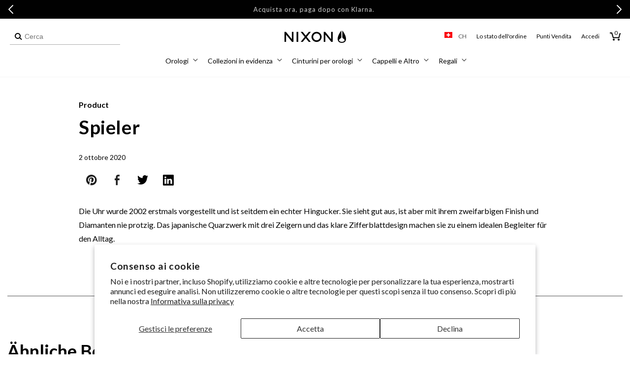

--- FILE ---
content_type: text/html; charset=utf-8
request_url: https://ch.nixon.com/it/blogs/stories/player
body_size: 67067
content:
<!doctype html>
<html class="no-js" lang="it">
  <head>
    <meta charset="utf-8">
    <meta http-equiv="X-UA-Compatible" content="IE=edge">
    <meta name="viewport" content="width=device-width,initial-scale=1,maximum-scale=2,user-scalable=yes">
    <meta name="theme-color" content="">
    <link rel="canonical" href="https://ch.nixon.com/it/blogs/stories/player"><link rel="icon" type="image/png" href="//ch.nixon.com/cdn/shop/files/NIXON_WINGS_180x180-01.png?crop=center&height=32&v=1639159216&width=32"><link rel="preconnect" href="//cdn.shopify.com"><link rel="preconnect" href="https://fonts.shopifycdn.com" crossorigin><title>
      Player | Nixon Produktarchiv
 &ndash; Nixon EU</title>

    
      <meta name="description" content="Die Uhr wurde 2002 erstmals vorgestellt und ist seitdem ein echter Hingucker. Sie sieht gut aus, ist aber mit ihrem zweifarbigen Finish und Diamanten nie protzig. Das japanische Quarzwerk mit drei Zeigern und das klare Zifferblattdesign machen sie zu einem idealen Begleiter für den Alltag. Sehen Sie sich weitere klassi">
    

    

<meta property="og:site_name" content="Nixon EU">
<meta property="og:url" content="https://ch.nixon.com/it/blogs/stories/player">
<meta property="og:title" content="Player | Nixon Produktarchiv">
<meta property="og:type" content="article">
<meta property="og:description" content="Die Uhr wurde 2002 erstmals vorgestellt und ist seitdem ein echter Hingucker. Sie sieht gut aus, ist aber mit ihrem zweifarbigen Finish und Diamanten nie protzig. Das japanische Quarzwerk mit drei Zeigern und das klare Zifferblattdesign machen sie zu einem idealen Begleiter für den Alltag. Sehen Sie sich weitere klassi"><meta property="og:image" content="http://ch.nixon.com/cdn/shop/articles/A140-1263-view1_66400eaf-77a7-4545-b494-033f9aff0949.png?v=1736784779">
  <meta property="og:image:secure_url" content="https://ch.nixon.com/cdn/shop/articles/A140-1263-view1_66400eaf-77a7-4545-b494-033f9aff0949.png?v=1736784779">
  <meta property="og:image:width" content="900">
  <meta property="og:image:height" content="1282"><meta name="twitter:site" content="@nixon_now"><meta name="twitter:card" content="summary_large_image">
<meta name="twitter:title" content="Player | Nixon Produktarchiv">
<meta name="twitter:description" content="Die Uhr wurde 2002 erstmals vorgestellt und ist seitdem ein echter Hingucker. Sie sieht gut aus, ist aber mit ihrem zweifarbigen Finish und Diamanten nie protzig. Das japanische Quarzwerk mit drei Zeigern und das klare Zifferblattdesign machen sie zu einem idealen Begleiter für den Alltag. Sehen Sie sich weitere klassi">

    <!-- Start Multistore Hreflang Tags -->
    



    <link rel="alternate" href="https://au.nixon.com/" hreflang="en-au" />
  
    <link rel="alternate" href="https://nz.nixon.com/" hreflang="en-nz" />
  
    <link rel="alternate" href="https://ca.nixon.com/" hreflang="en-ca" />
  
    <link rel="alternate" href="https://ca.nixon.com/fr/" hreflang="fr-ca" />
  
    <link rel="alternate" href="https://be.nixon.com/" hreflang="en-be" />
  
    <link rel="alternate" href="https://be.nixon.com/fr/" hreflang="fr-be" />
  
    <link rel="alternate" href="https://cy.nixon.com/" hreflang="en-cy" />
  
    <link rel="alternate" href="https://dk.nixon.com/" hreflang="en-dk" />
  
    <link rel="alternate" href="https://fr.nixon.com/" hreflang="fr-fr" />
  
    <link rel="alternate" href="https://de.nixon.com/" hreflang="de-de" />
  
    <link rel="alternate" href="https://gr.nixon.com/" hreflang="en-gr" />
  
    <link rel="alternate" href="https://hu.nixon.com/" hreflang="en-hu" />
  
    <link rel="alternate" href="https://ie.nixon.com/" hreflang="en-ie" />
  
    <link rel="alternate" href="https://it.nixon.com/" hreflang="it-it" />
  
    <link rel="alternate" href="https://nl.nixon.com/" hreflang="en-nl" />
  
    <link rel="alternate" href="https://no.nixon.com/" hreflang="en-no" />
  
    <link rel="alternate" href="https://pl.nixon.com/" hreflang="en-pl" />
  
    <link rel="alternate" href="https://pt.nixon.com/" hreflang="en-pt" />
  
    <link rel="alternate" href="https://es.nixon.com/" hreflang="es-es" />
  
    <link rel="alternate" href="https://se.nixon.com/" hreflang="en-se" />
  
    <link rel="alternate" href="https://ch.nixon.com/" hreflang="de-ch" />
  
    <link rel="alternate" href="https://ch.nixon.com/fr/" hreflang="fr-ch" />
  
    <link rel="alternate" href="https://ch.nixon.com/it/" hreflang="it-ch" />
  
    <link rel="alternate" href="https://hk.nixon.com/" hreflang="en-hk" />
  
    <link rel="alternate" href="https://www.nixon.com/" hreflang="de" />
  
    <link rel="alternate" href="https://www.nixon.com/" hreflang="x-default" />
  
    <link rel="alternate" href="https://uk.nixon.com/" hreflang="en-gb" />
  
    <!-- End Multistore Hreflang Tags -->

    <script src="//ch.nixon.com/cdn/shop/t/294/assets/constants.js?v=58251544750838685771746019017" defer="defer"></script>
    <script src="//ch.nixon.com/cdn/shop/t/294/assets/pubsub.js?v=158357773527763999511746019019" defer="defer"></script>
    <script src="//ch.nixon.com/cdn/shop/t/294/assets/global.js?v=109554217912279235171762795202" defer="defer"></script>
    <script src="//ch.nixon.com/cdn/shop/t/294/assets/gtm-custom-events.js?v=32933081967664661981747842081" defer="defer"></script><script src="//ch.nixon.com/cdn/shop/t/294/assets/swiper.min.js?v=75107254985532618681746019019" defer="defer"></script>

    
<script>
(function () {
  if (!/^(localhost|127\.0\.0\.1)(:\d+)?$/.test(location.host)) return;

  function shouldBlock(node) {
    try {
      return node &&
             node.tagName === 'SCRIPT' &&
             typeof node.src === 'string' &&
             node.src.includes('/web-pixels');
    } catch (e) { return false; }
  }

  const origAppendChild = Element.prototype.appendChild;
  Element.prototype.appendChild = function (child) {
    if (shouldBlock(child)) {
      console.warn('[DEV] blocked web-pixels script:', child.src);
      return child;
    }
    return origAppendChild.call(this, child);
  };

  const origInsertBefore = Element.prototype.insertBefore;
  Element.prototype.insertBefore = function (newNode, refNode) {
    if (shouldBlock(newNode)) {
      console.warn('[DEV] blocked web-pixels script:', newNode.src);
      return newNode;
    }
    return origInsertBefore.call(this, newNode, refNode);
  };
})();
</script>


    <script>window.performance && window.performance.mark && window.performance.mark('shopify.content_for_header.start');</script><meta name="facebook-domain-verification" content="yn7dfx1be3sas34u18k2xmvi4f36yx">
<meta name="facebook-domain-verification" content="qmy5lhfpd5m8af5p6e104vfnmd2phz">
<meta name="facebook-domain-verification" content="ntd3xagasdb4vujsai46hdt104dmkn">
<meta name="google-site-verification" content="0ZF4hJhMxY9zhpdPQ-QaoSBrSWwZy7ywqQZI4PDnCW0">
<meta id="shopify-digital-wallet" name="shopify-digital-wallet" content="/56865423539/digital_wallets/dialog">
<meta name="shopify-checkout-api-token" content="d93586ba811777b0cdfa626700ad2885">
<meta id="in-context-paypal-metadata" data-shop-id="56865423539" data-venmo-supported="false" data-environment="production" data-locale="it_IT" data-paypal-v4="true" data-currency="EUR">
<link rel="alternate" type="application/atom+xml" title="Feed" href="/it/blogs/stories.atom" />
<link rel="alternate" hreflang="x-default" href="https://fr.nixon.com/blogs/stories/player">
<link rel="alternate" hreflang="en-BE" href="https://be.nixon.com/blogs/stories/player">
<link rel="alternate" hreflang="fr-BE" href="https://be.nixon.com/fr/blogs/stories/player">
<link rel="alternate" hreflang="de-CH" href="https://ch.nixon.com/blogs/stories/player">
<link rel="alternate" hreflang="it-CH" href="https://ch.nixon.com/it/blogs/stories/player">
<link rel="alternate" hreflang="fr-CH" href="https://ch.nixon.com/fr/blogs/stories/player">
<link rel="alternate" hreflang="en-CY" href="https://cy.nixon.com/blogs/stories/player">
<link rel="alternate" hreflang="de-DE" href="https://de.nixon.com/blogs/stories/player">
<link rel="alternate" hreflang="en-DK" href="https://dk.nixon.com/blogs/stories/player">
<link rel="alternate" hreflang="es-ES" href="https://es.nixon.com/blogs/stories/player">
<link rel="alternate" hreflang="fr-FR" href="https://fr.nixon.com/blogs/stories/player">
<link rel="alternate" hreflang="en-GR" href="https://gr.nixon.com/blogs/stories/player">
<link rel="alternate" hreflang="en-HU" href="https://hu.nixon.com/blogs/stories/player">
<link rel="alternate" hreflang="en-IE" href="https://ie.nixon.com/blogs/stories/player">
<link rel="alternate" hreflang="it-IT" href="https://it.nixon.com/blogs/stories/player">
<link rel="alternate" hreflang="en-NL" href="https://nl.nixon.com/blogs/stories/player">
<link rel="alternate" hreflang="en-NO" href="https://no.nixon.com/blogs/stories/player">
<link rel="alternate" hreflang="en-PL" href="https://pl.nixon.com/blogs/stories/player">
<link rel="alternate" hreflang="en-PT" href="https://pt.nixon.com/blogs/stories/player">
<link rel="alternate" hreflang="en-SE" href="https://se.nixon.com/blogs/stories/player">
<link rel="alternate" hreflang="en-GB" href="https://uk.nixon.com/blogs/stories/player">
<script async="async" src="/checkouts/internal/preloads.js?locale=it-CH"></script>
<link rel="preconnect" href="https://shop.app" crossorigin="anonymous">
<script async="async" src="https://shop.app/checkouts/internal/preloads.js?locale=it-CH&shop_id=56865423539" crossorigin="anonymous"></script>
<script id="shopify-features" type="application/json">{"accessToken":"d93586ba811777b0cdfa626700ad2885","betas":["rich-media-storefront-analytics"],"domain":"ch.nixon.com","predictiveSearch":true,"shopId":56865423539,"locale":"it"}</script>
<script>var Shopify = Shopify || {};
Shopify.shop = "nixon-eu.myshopify.com";
Shopify.locale = "it";
Shopify.currency = {"active":"EUR","rate":"1.0"};
Shopify.country = "CH";
Shopify.theme = {"name":"nixon-shopify-2\/production-eu","id":180649689413,"schema_name":"Dawn","schema_version":"10.0.0","theme_store_id":null,"role":"main"};
Shopify.theme.handle = "null";
Shopify.theme.style = {"id":null,"handle":null};
Shopify.cdnHost = "ch.nixon.com/cdn";
Shopify.routes = Shopify.routes || {};
Shopify.routes.root = "/it/";</script>
<script type="module">!function(o){(o.Shopify=o.Shopify||{}).modules=!0}(window);</script>
<script>!function(o){function n(){var o=[];function n(){o.push(Array.prototype.slice.apply(arguments))}return n.q=o,n}var t=o.Shopify=o.Shopify||{};t.loadFeatures=n(),t.autoloadFeatures=n()}(window);</script>
<script>
  window.ShopifyPay = window.ShopifyPay || {};
  window.ShopifyPay.apiHost = "shop.app\/pay";
  window.ShopifyPay.redirectState = null;
</script>
<script id="shop-js-analytics" type="application/json">{"pageType":"article"}</script>
<script defer="defer" async type="module" src="//ch.nixon.com/cdn/shopifycloud/shop-js/modules/v2/client.init-shop-cart-sync_DBkBYU4u.it.esm.js"></script>
<script defer="defer" async type="module" src="//ch.nixon.com/cdn/shopifycloud/shop-js/modules/v2/chunk.common_Bivs4Di_.esm.js"></script>
<script type="module">
  await import("//ch.nixon.com/cdn/shopifycloud/shop-js/modules/v2/client.init-shop-cart-sync_DBkBYU4u.it.esm.js");
await import("//ch.nixon.com/cdn/shopifycloud/shop-js/modules/v2/chunk.common_Bivs4Di_.esm.js");

  window.Shopify.SignInWithShop?.initShopCartSync?.({"fedCMEnabled":true,"windoidEnabled":true});

</script>
<script>
  window.Shopify = window.Shopify || {};
  if (!window.Shopify.featureAssets) window.Shopify.featureAssets = {};
  window.Shopify.featureAssets['shop-js'] = {"shop-cart-sync":["modules/v2/client.shop-cart-sync_DRwX6nDW.it.esm.js","modules/v2/chunk.common_Bivs4Di_.esm.js"],"init-fed-cm":["modules/v2/client.init-fed-cm_BuvK7TtG.it.esm.js","modules/v2/chunk.common_Bivs4Di_.esm.js"],"init-windoid":["modules/v2/client.init-windoid_DIfIlX9n.it.esm.js","modules/v2/chunk.common_Bivs4Di_.esm.js"],"shop-cash-offers":["modules/v2/client.shop-cash-offers_DH2AMOrM.it.esm.js","modules/v2/chunk.common_Bivs4Di_.esm.js","modules/v2/chunk.modal_6w1UtILY.esm.js"],"shop-button":["modules/v2/client.shop-button_BWU4Ej2I.it.esm.js","modules/v2/chunk.common_Bivs4Di_.esm.js"],"init-shop-email-lookup-coordinator":["modules/v2/client.init-shop-email-lookup-coordinator_CTqdooTa.it.esm.js","modules/v2/chunk.common_Bivs4Di_.esm.js"],"shop-toast-manager":["modules/v2/client.shop-toast-manager_Bf_Cko8v.it.esm.js","modules/v2/chunk.common_Bivs4Di_.esm.js"],"shop-login-button":["modules/v2/client.shop-login-button_D0BCYDhI.it.esm.js","modules/v2/chunk.common_Bivs4Di_.esm.js","modules/v2/chunk.modal_6w1UtILY.esm.js"],"avatar":["modules/v2/client.avatar_BTnouDA3.it.esm.js"],"init-shop-cart-sync":["modules/v2/client.init-shop-cart-sync_DBkBYU4u.it.esm.js","modules/v2/chunk.common_Bivs4Di_.esm.js"],"pay-button":["modules/v2/client.pay-button_s5RWRwDl.it.esm.js","modules/v2/chunk.common_Bivs4Di_.esm.js"],"init-shop-for-new-customer-accounts":["modules/v2/client.init-shop-for-new-customer-accounts_COah5pzV.it.esm.js","modules/v2/client.shop-login-button_D0BCYDhI.it.esm.js","modules/v2/chunk.common_Bivs4Di_.esm.js","modules/v2/chunk.modal_6w1UtILY.esm.js"],"init-customer-accounts-sign-up":["modules/v2/client.init-customer-accounts-sign-up_BLOO4MoV.it.esm.js","modules/v2/client.shop-login-button_D0BCYDhI.it.esm.js","modules/v2/chunk.common_Bivs4Di_.esm.js","modules/v2/chunk.modal_6w1UtILY.esm.js"],"shop-follow-button":["modules/v2/client.shop-follow-button_DYPtBXlp.it.esm.js","modules/v2/chunk.common_Bivs4Di_.esm.js","modules/v2/chunk.modal_6w1UtILY.esm.js"],"checkout-modal":["modules/v2/client.checkout-modal_C7xF1TCw.it.esm.js","modules/v2/chunk.common_Bivs4Di_.esm.js","modules/v2/chunk.modal_6w1UtILY.esm.js"],"init-customer-accounts":["modules/v2/client.init-customer-accounts_DWzouIcw.it.esm.js","modules/v2/client.shop-login-button_D0BCYDhI.it.esm.js","modules/v2/chunk.common_Bivs4Di_.esm.js","modules/v2/chunk.modal_6w1UtILY.esm.js"],"lead-capture":["modules/v2/client.lead-capture_fXpMUDiq.it.esm.js","modules/v2/chunk.common_Bivs4Di_.esm.js","modules/v2/chunk.modal_6w1UtILY.esm.js"],"shop-login":["modules/v2/client.shop-login_DG4QDlwr.it.esm.js","modules/v2/chunk.common_Bivs4Di_.esm.js","modules/v2/chunk.modal_6w1UtILY.esm.js"],"payment-terms":["modules/v2/client.payment-terms_Bm6b8FRY.it.esm.js","modules/v2/chunk.common_Bivs4Di_.esm.js","modules/v2/chunk.modal_6w1UtILY.esm.js"]};
</script>
<script>(function() {
  var isLoaded = false;
  function asyncLoad() {
    if (isLoaded) return;
    isLoaded = true;
    var urls = ["https:\/\/d26ky332zktp97.cloudfront.net\/shops\/p9e8jy2jkoJWt37Pg\/colibrius-m.js?shop=nixon-eu.myshopify.com","https:\/\/dr4qe3ddw9y32.cloudfront.net\/awin-shopify-integration-code.js?aid=18253\u0026v=shopifyApp_5.1.2\u0026ts=1739467005285\u0026shop=nixon-eu.myshopify.com"];
    for (var i = 0; i < urls.length; i++) {
      var s = document.createElement('script');
      s.type = 'text/javascript';
      s.async = true;
      s.src = urls[i];
      var x = document.getElementsByTagName('script')[0];
      x.parentNode.insertBefore(s, x);
    }
  };
  if(window.attachEvent) {
    window.attachEvent('onload', asyncLoad);
  } else {
    window.addEventListener('load', asyncLoad, false);
  }
})();</script>
<script id="__st">var __st={"a":56865423539,"offset":3600,"reqid":"12b90e94-f6f2-49e1-86f9-b73b3aced4f3-1768899976","pageurl":"ch.nixon.com\/it\/blogs\/stories\/player","s":"articles-605798465861","u":"777f8c2b7467","p":"article","rtyp":"article","rid":605798465861};</script>
<script>window.ShopifyPaypalV4VisibilityTracking = true;</script>
<script id="captcha-bootstrap">!function(){'use strict';const t='contact',e='account',n='new_comment',o=[[t,t],['blogs',n],['comments',n],[t,'customer']],c=[[e,'customer_login'],[e,'guest_login'],[e,'recover_customer_password'],[e,'create_customer']],r=t=>t.map((([t,e])=>`form[action*='/${t}']:not([data-nocaptcha='true']) input[name='form_type'][value='${e}']`)).join(','),a=t=>()=>t?[...document.querySelectorAll(t)].map((t=>t.form)):[];function s(){const t=[...o],e=r(t);return a(e)}const i='password',u='form_key',d=['recaptcha-v3-token','g-recaptcha-response','h-captcha-response',i],f=()=>{try{return window.sessionStorage}catch{return}},m='__shopify_v',_=t=>t.elements[u];function p(t,e,n=!1){try{const o=window.sessionStorage,c=JSON.parse(o.getItem(e)),{data:r}=function(t){const{data:e,action:n}=t;return t[m]||n?{data:e,action:n}:{data:t,action:n}}(c);for(const[e,n]of Object.entries(r))t.elements[e]&&(t.elements[e].value=n);n&&o.removeItem(e)}catch(o){console.error('form repopulation failed',{error:o})}}const l='form_type',E='cptcha';function T(t){t.dataset[E]=!0}const w=window,h=w.document,L='Shopify',v='ce_forms',y='captcha';let A=!1;((t,e)=>{const n=(g='f06e6c50-85a8-45c8-87d0-21a2b65856fe',I='https://cdn.shopify.com/shopifycloud/storefront-forms-hcaptcha/ce_storefront_forms_captcha_hcaptcha.v1.5.2.iife.js',D={infoText:'Protetto da hCaptcha',privacyText:'Privacy',termsText:'Termini'},(t,e,n)=>{const o=w[L][v],c=o.bindForm;if(c)return c(t,g,e,D).then(n);var r;o.q.push([[t,g,e,D],n]),r=I,A||(h.body.append(Object.assign(h.createElement('script'),{id:'captcha-provider',async:!0,src:r})),A=!0)});var g,I,D;w[L]=w[L]||{},w[L][v]=w[L][v]||{},w[L][v].q=[],w[L][y]=w[L][y]||{},w[L][y].protect=function(t,e){n(t,void 0,e),T(t)},Object.freeze(w[L][y]),function(t,e,n,w,h,L){const[v,y,A,g]=function(t,e,n){const i=e?o:[],u=t?c:[],d=[...i,...u],f=r(d),m=r(i),_=r(d.filter((([t,e])=>n.includes(e))));return[a(f),a(m),a(_),s()]}(w,h,L),I=t=>{const e=t.target;return e instanceof HTMLFormElement?e:e&&e.form},D=t=>v().includes(t);t.addEventListener('submit',(t=>{const e=I(t);if(!e)return;const n=D(e)&&!e.dataset.hcaptchaBound&&!e.dataset.recaptchaBound,o=_(e),c=g().includes(e)&&(!o||!o.value);(n||c)&&t.preventDefault(),c&&!n&&(function(t){try{if(!f())return;!function(t){const e=f();if(!e)return;const n=_(t);if(!n)return;const o=n.value;o&&e.removeItem(o)}(t);const e=Array.from(Array(32),(()=>Math.random().toString(36)[2])).join('');!function(t,e){_(t)||t.append(Object.assign(document.createElement('input'),{type:'hidden',name:u})),t.elements[u].value=e}(t,e),function(t,e){const n=f();if(!n)return;const o=[...t.querySelectorAll(`input[type='${i}']`)].map((({name:t})=>t)),c=[...d,...o],r={};for(const[a,s]of new FormData(t).entries())c.includes(a)||(r[a]=s);n.setItem(e,JSON.stringify({[m]:1,action:t.action,data:r}))}(t,e)}catch(e){console.error('failed to persist form',e)}}(e),e.submit())}));const S=(t,e)=>{t&&!t.dataset[E]&&(n(t,e.some((e=>e===t))),T(t))};for(const o of['focusin','change'])t.addEventListener(o,(t=>{const e=I(t);D(e)&&S(e,y())}));const B=e.get('form_key'),M=e.get(l),P=B&&M;t.addEventListener('DOMContentLoaded',(()=>{const t=y();if(P)for(const e of t)e.elements[l].value===M&&p(e,B);[...new Set([...A(),...v().filter((t=>'true'===t.dataset.shopifyCaptcha))])].forEach((e=>S(e,t)))}))}(h,new URLSearchParams(w.location.search),n,t,e,['guest_login'])})(!0,!0)}();</script>
<script integrity="sha256-4kQ18oKyAcykRKYeNunJcIwy7WH5gtpwJnB7kiuLZ1E=" data-source-attribution="shopify.loadfeatures" defer="defer" src="//ch.nixon.com/cdn/shopifycloud/storefront/assets/storefront/load_feature-a0a9edcb.js" crossorigin="anonymous"></script>
<script crossorigin="anonymous" defer="defer" src="//ch.nixon.com/cdn/shopifycloud/storefront/assets/shopify_pay/storefront-65b4c6d7.js?v=20250812"></script>
<script data-source-attribution="shopify.dynamic_checkout.dynamic.init">var Shopify=Shopify||{};Shopify.PaymentButton=Shopify.PaymentButton||{isStorefrontPortableWallets:!0,init:function(){window.Shopify.PaymentButton.init=function(){};var t=document.createElement("script");t.src="https://ch.nixon.com/cdn/shopifycloud/portable-wallets/latest/portable-wallets.it.js",t.type="module",document.head.appendChild(t)}};
</script>
<script data-source-attribution="shopify.dynamic_checkout.buyer_consent">
  function portableWalletsHideBuyerConsent(e){var t=document.getElementById("shopify-buyer-consent"),n=document.getElementById("shopify-subscription-policy-button");t&&n&&(t.classList.add("hidden"),t.setAttribute("aria-hidden","true"),n.removeEventListener("click",e))}function portableWalletsShowBuyerConsent(e){var t=document.getElementById("shopify-buyer-consent"),n=document.getElementById("shopify-subscription-policy-button");t&&n&&(t.classList.remove("hidden"),t.removeAttribute("aria-hidden"),n.addEventListener("click",e))}window.Shopify?.PaymentButton&&(window.Shopify.PaymentButton.hideBuyerConsent=portableWalletsHideBuyerConsent,window.Shopify.PaymentButton.showBuyerConsent=portableWalletsShowBuyerConsent);
</script>
<script data-source-attribution="shopify.dynamic_checkout.cart.bootstrap">document.addEventListener("DOMContentLoaded",(function(){function t(){return document.querySelector("shopify-accelerated-checkout-cart, shopify-accelerated-checkout")}if(t())Shopify.PaymentButton.init();else{new MutationObserver((function(e,n){t()&&(Shopify.PaymentButton.init(),n.disconnect())})).observe(document.body,{childList:!0,subtree:!0})}}));
</script>
<script id='scb4127' type='text/javascript' async='' src='https://ch.nixon.com/cdn/shopifycloud/privacy-banner/storefront-banner.js'></script><link id="shopify-accelerated-checkout-styles" rel="stylesheet" media="screen" href="https://ch.nixon.com/cdn/shopifycloud/portable-wallets/latest/accelerated-checkout-backwards-compat.css" crossorigin="anonymous">
<style id="shopify-accelerated-checkout-cart">
        #shopify-buyer-consent {
  margin-top: 1em;
  display: inline-block;
  width: 100%;
}

#shopify-buyer-consent.hidden {
  display: none;
}

#shopify-subscription-policy-button {
  background: none;
  border: none;
  padding: 0;
  text-decoration: underline;
  font-size: inherit;
  cursor: pointer;
}

#shopify-subscription-policy-button::before {
  box-shadow: none;
}

      </style>

<script>window.performance && window.performance.mark && window.performance.mark('shopify.content_for_header.end');</script>

    <script src="//ch.nixon.com/cdn/shop/t/294/assets/zepto.js?v=138734322580118832371746019017" defer="defer"></script>

    
    <link href="//ch.nixon.com/cdn/shop/t/294/assets/Lato-Regular.woff2?v=147323792791165312401753819843" as="font" crossorigin="anonymous" rel="preload">
<link href="//ch.nixon.com/cdn/shop/t/294/assets/Lato-Bold.woff2?v=133979899015264192141753819833" as="font" crossorigin="anonymous" rel="preload">
<link href="//ch.nixon.com/cdn/shop/t/294/assets/Lato-Black.woff2?v=67905575132804454961753819830" as="font" crossorigin="anonymous" rel="preload">
<link href="//ch.nixon.com/cdn/shop/t/294/assets/Lato-Light.woff2?v=22598743095019216981753819840" as="font" crossorigin="anonymous" rel="preload">
<link href="//ch.nixon.com/cdn/shop/t/294/assets/Lato-Italic.woff2?v=50495853518788334071753819839" as="font" crossorigin="anonymous" rel="preload">
<link href="//ch.nixon.com/cdn/shop/t/294/assets/Lato-BoldItalic.woff2?v=182765095310483704281753819834" as="font" crossorigin="anonymous" rel="preload">
<link href="//ch.nixon.com/cdn/shop/t/294/assets/Lato-BlackItalic.woff2?v=96757970158727851081753819832" as="font" crossorigin="anonymous" rel="preload">
<link href="//ch.nixon.com/cdn/shop/t/294/assets/Lato-LightItalic.woff2?v=139317827391432465321753819841" as="font" crossorigin="anonymous" rel="preload">
<link href="//ch.nixon.com/cdn/shop/t/294/assets/Lato-Hairline.woff2?v=39362718008810529731753819836" as="font" crossorigin="anonymous" rel="preload">
<link href="//ch.nixon.com/cdn/shop/t/294/assets/Lato-HairlineItalic.woff2?v=14247474570523456951753819837" as="font" crossorigin="anonymous" rel="preload">

<style data-shopify>
  @font-face {
    font-family: "Lato";
    src: url(//ch.nixon.com/cdn/shop/t/294/assets/Lato-Regular.woff2?v=147323792791165312401753819843) format("woff2");
    src: url(//ch.nixon.com/cdn/shop/t/294/assets/Lato-Regular.woff?v=67701718388823463151753819842) format("woff");
    font-weight: 400;
    font-style: normal;
    font-display: swap;
  }

  @font-face {
    font-family: "Lato";
    src: url(//ch.nixon.com/cdn/shop/t/294/assets/Lato-Italic.woff2?v=50495853518788334071753819839) format("woff2");
    src: url(//ch.nixon.com/cdn/shop/t/294/assets/Lato-Italic.woff?v=141405991749289774661753819838) format("woff");
    font-weight: 400;
    font-style: italic;
    font-display: swap;
  }

  @font-face {
    font-family: "Lato";
    src: url(//ch.nixon.com/cdn/shop/t/294/assets/Lato-Light.woff2?v=22598743095019216981753819840) format("woff2");
    src: url(//ch.nixon.com/cdn/shop/t/294/assets/Lato-Light.woff?v=143163559218879849421753819839) format("woff");
    font-weight: 300;
    font-style: normal;
    font-display: swap;
  }

  @font-face {
    font-family: "Lato";
    src: url(//ch.nixon.com/cdn/shop/t/294/assets/Lato-LightItalic.woff2?v=139317827391432465321753819841) format("woff2");
    src: url(//ch.nixon.com/cdn/shop/t/294/assets/Lato-LightItalic.woff?v=42274726412530279501753819841) format("woff");
    font-weight: 300;
    font-style: italic;
    font-display: swap;
  }

  @font-face {
    font-family: "Lato";
    src: url(//ch.nixon.com/cdn/shop/t/294/assets/Lato-Bold.woff2?v=133979899015264192141753819833) format("woff2");
    src: url(//ch.nixon.com/cdn/shop/t/294/assets/Lato-Bold.woff?v=136513225509222923611753819832) format("woff");
    font-weight: 700;
    font-style: normal;
    font-display: swap;
  }

  @font-face {
    font-family: "Lato";
    src: url(//ch.nixon.com/cdn/shop/t/294/assets/Lato-BoldItalic.woff2?v=182765095310483704281753819834) format("woff2");
    src: url(//ch.nixon.com/cdn/shop/t/294/assets/Lato-BoldItalic.woff?v=54116190420763596661753819834) format("woff");
    font-weight: 700;
    font-style: italic;
    font-display: swap;
  }

  @font-face {
    font-family: "Lato";
    src: url(//ch.nixon.com/cdn/shop/t/294/assets/Lato-Black.woff2?v=67905575132804454961753819830) format("woff2");
    src: url(//ch.nixon.com/cdn/shop/t/294/assets/Lato-Black.woff?v=180181272453183829561753819829) format("woff");
    font-weight: 900;
    font-style: normal;
    font-display: swap;
  }

  @font-face {
    font-family: "Lato";
    src: url(//ch.nixon.com/cdn/shop/t/294/assets/Lato-BlackItalic.woff2?v=96757970158727851081753819832) format("woff2");
    src: url(//ch.nixon.com/cdn/shop/t/294/assets/Lato-BlackItalic.woff?v=36763145276476372061753819831) format("woff");
    font-weight: 900;
    font-style: italic;
    font-display: swap;
  }

  @font-face {
    font-family: "Lato";
    src: url(//ch.nixon.com/cdn/shop/t/294/assets/Lato-Hairline.woff2?v=39362718008810529731753819836) format("woff2");
    src: url(//ch.nixon.com/cdn/shop/t/294/assets/Lato-Hairline.woff?v=105524104111938726051753819835) format("woff");
    font-weight: 100;
    font-style: normal;
    font-display: swap;
  }

  @font-face {
    font-family: "Lato";
    src: url(//ch.nixon.com/cdn/shop/t/294/assets/Lato-HairlineItalic.woff2?v=14247474570523456951753819837) format("woff2");
    src: url(//ch.nixon.com/cdn/shop/t/294/assets/Lato-HairlineItalic.woff?v=875846872696050011753819837) format("woff");
    font-weight: 100;
    font-style: italic;
    font-display: swap;
  }
</style>

<style data-shopify>
  body .font-lato {
    font-family: 'Lato' !important;
    font-weight: 300;
  }
  body .font-lato-medium {
    font-family: 'Lato' !important;
    font-weight: 400;
  }
  body .font-lato-semi-bold {
    font-family: 'Lato' !important;
    font-weight: 700;
  }
  body .font-lato-bold {
    font-family: 'Lato' !important;
    font-weight: 900;
  }
</style>

    <link href="//ch.nixon.com/cdn/shop/t/294/assets/ChronicleDisplay-Roman.woff2?v=8766442687249557111746019019" as="font" crossorigin="anonymous" rel="preload">
<link href="//ch.nixon.com/cdn/shop/t/294/assets/ChronicleDisplay-Light.woff2?v=24433396439673774871746019017" as="font" crossorigin="anonymous" rel="preload">
<link href="//ch.nixon.com/cdn/shop/t/294/assets/ChronicleDisplay-LightItalic.woff2?v=38265472016528213961746019018" as="font" crossorigin="anonymous" rel="preload">
<link href="//ch.nixon.com/cdn/shop/t/294/assets/ChronicleDisplay-Bold.woff2?v=8846331165984474541746019021" as="font" crossorigin="anonymous" rel="preload">
<link href="//ch.nixon.com/cdn/shop/t/294/assets/ChronicleDisplay-Italic.woff2?v=98555048267888270561746019024" as="font" crossorigin="anonymous" rel="preload">
<link href="//ch.nixon.com/cdn/shop/t/294/assets/ChronicleDisplay-BoldItalic.woff2?v=26400128950516084361746019023" as="font" crossorigin="anonymous" rel="preload">

<style data-shopify>
  @font-face {
    font-family: "Chronicle";
    src: url(//ch.nixon.com/cdn/shop/t/294/assets/ChronicleDisplay-Roman.woff2?v=8766442687249557111746019019) format("woff2");
    src: url(//ch.nixon.com/cdn/shop/t/294/assets/ChronicleDisplay-Roman.woff?v=68361391051119579211746019019) format("woff");
    font-weight: normal;
    font-display: swap;
  }

  @font-face {
    font-family: "ChronicleLight";
    src: url(//ch.nixon.com/cdn/shop/t/294/assets/ChronicleDisplay-Light.woff2?v=24433396439673774871746019017) format("woff2");
    src: url(//ch.nixon.com/cdn/shop/t/294/assets/ChronicleDisplay-Light.woff?v=171672624636128381391746019016) format("woff");
    font-weight: lighter;
    font-display: swap;
  }

  @font-face {
    font-family: "ChronicleLightItalic";
    src: url(//ch.nixon.com/cdn/shop/t/294/assets/ChronicleDisplay-LightItalic.woff2?v=38265472016528213961746019018) format("woff2");
    src: url(//ch.nixon.com/cdn/shop/t/294/assets/ChronicleDisplay-LightItalic.woff?v=39939109765219671361746019017) format("woff");
    font-weight: lighter;
    font-style: italic;
    font-display: swap;
  }

  @font-face {
    font-family: "ChronicleBold";
    src: url(//ch.nixon.com/cdn/shop/t/294/assets/ChronicleDisplay-Bold.woff2?v=8846331165984474541746019021) format("woff2");
    src: url(//ch.nixon.com/cdn/shop/t/294/assets/ChronicleDisplay-Bold.woff?v=15701122321587380161746019020) format("woff");
    font-weight: bold;
    font-display: swap;
  }

  @font-face {
    font-family: "ChronicleItalic";
    src: url(//ch.nixon.com/cdn/shop/t/294/assets/ChronicleDisplay-Italic.woff2?v=98555048267888270561746019024) format("woff2");
    src: url(//ch.nixon.com/cdn/shop/t/294/assets/ChronicleDisplay-Italic.woff?v=94574272281929414541746019023) format("woff");
    font-weight: normal;
    font-style: italic;
    font-display: swap;
  }

  @font-face {
    font-family: "ChronicleBoldItalic";
    src: url(//ch.nixon.com/cdn/shop/t/294/assets/ChronicleDisplay-BoldItalic.woff2?v=26400128950516084361746019023) format("woff2");
    src: url(//ch.nixon.com/cdn/shop/t/294/assets/ChronicleDisplay-BoldItalic.woff?v=108249997309329827621746019022) format("woff");
    font-weight: bold;
    font-style: italic;
    font-display: swap;
  }
</style>

<style data-shopify>
  body .font-chronicle {
    font-family: 'Chronicle' !important;
    font-weight: normal;
    letter-spacing: 0;
  }
  body .font-chronicle-light {
    font-family: 'ChronicleLight' !important;
    font-weight: lighter;
    letter-spacing: 0;
  }
  body .font-chronicle-light-italic {
    font-family: 'ChronicleLightItalic' !important;
    font-weight: lighter;
    letter-spacing: 0;
  }
  body .font-chronicle-bold {
    font-family: 'ChronicleBold' !important;
    font-weight: bold;
    letter-spacing: 0;
  }
  body .font-chronicle-italic {
    font-family: 'ChronicleItalic' !important;
    font-weight: normal;
    letter-spacing: 0;
  }
  body .font-chronicle-bold-italic {
    font-family: 'ChronicleBoldItalic' !important;
    font-weight: bold;
    letter-spacing: 0;
  }
</style>



    <style data-shopify>
      Liquid error (layout/theme line 96): font_face can only be used with a font drop
      
      
      
      Liquid error (layout/theme line 100): font_face can only be used with a font drop

      
        :root,
        .color-background-1 {
          --color-background: 255,255,255;
        
          --gradient-background: #ffffff;
        
        --color-foreground: 18,18,18;
        --color-shadow: 18,18,18;
        --color-button: 18,18,18;
        --color-button-text: 255,255,255;
        --color-secondary-button: 255,255,255;
        --color-secondary-button-text: 18,18,18;
        --color-link: 18,18,18;
        --color-badge-foreground: 18,18,18;
        --color-badge-background: 255,255,255;
        --color-badge-border: 18,18,18;
        --payment-terms-background-color: rgb(255 255 255);
      }
      
        
        .color-background-2 {
          --color-background: 243,243,243;
        
          --gradient-background: #f3f3f3;
        
        --color-foreground: 18,18,18;
        --color-shadow: 18,18,18;
        --color-button: 18,18,18;
        --color-button-text: 243,243,243;
        --color-secondary-button: 243,243,243;
        --color-secondary-button-text: 18,18,18;
        --color-link: 18,18,18;
        --color-badge-foreground: 18,18,18;
        --color-badge-background: 243,243,243;
        --color-badge-border: 18,18,18;
        --payment-terms-background-color: rgb(243 243 243);
      }
      
        
        .color-inverse {
          --color-background: 36,40,51;
        
          --gradient-background: #242833;
        
        --color-foreground: 255,255,255;
        --color-shadow: 18,18,18;
        --color-button: 255,255,255;
        --color-button-text: 0,0,0;
        --color-secondary-button: 36,40,51;
        --color-secondary-button-text: 255,255,255;
        --color-link: 255,255,255;
        --color-badge-foreground: 255,255,255;
        --color-badge-background: 36,40,51;
        --color-badge-border: 255,255,255;
        --payment-terms-background-color: rgb(36 40 51);
      }
      
        
        .color-accent-1 {
          --color-background: 18,18,18;
        
          --gradient-background: #121212;
        
        --color-foreground: 255,255,255;
        --color-shadow: 18,18,18;
        --color-button: 255,255,255;
        --color-button-text: 18,18,18;
        --color-secondary-button: 18,18,18;
        --color-secondary-button-text: 255,255,255;
        --color-link: 255,255,255;
        --color-badge-foreground: 255,255,255;
        --color-badge-background: 18,18,18;
        --color-badge-border: 255,255,255;
        --payment-terms-background-color: rgb(18 18 18);
      }
      
        
        .color-accent-2 {
          --color-background: 51,79,180;
        
          --gradient-background: #334fb4;
        
        --color-foreground: 255,255,255;
        --color-shadow: 18,18,18;
        --color-button: 255,255,255;
        --color-button-text: 51,79,180;
        --color-secondary-button: 51,79,180;
        --color-secondary-button-text: 255,255,255;
        --color-link: 255,255,255;
        --color-badge-foreground: 255,255,255;
        --color-badge-background: 51,79,180;
        --color-badge-border: 255,255,255;
        --payment-terms-background-color: rgb(51 79 180);
      }
      

      body, .color-background-1, .color-background-2, .color-inverse, .color-accent-1, .color-accent-2 {
        color: rgba(var(--color-foreground), 0.75);
        background-color: rgb(var(--color-background));
      }

      :root {
        --font-body-family: 'Lato';
        --font-body-style: 'normal';
        --font-body-weight: '400';
        --font-body-weight-bold: '500';

        --font-heading-family: 'Lato';
        --font-heading-style: 'normal';
        --font-heading-weight: '500';

        --font-body-scale: 1.0;
        --font-heading-scale: 1.0;

        --media-padding: px;
        --media-border-opacity: 0.05;
        --media-border-width: 1px;
        --media-radius: 0px;
        --media-shadow-opacity: 0.0;
        --media-shadow-horizontal-offset: 0px;
        --media-shadow-vertical-offset: 4px;
        --media-shadow-blur-radius: 5px;
        --media-shadow-visible: 0;

        --page-width: 144rem;
        --page-width-margin: 0rem;

        --product-card-image-padding: 0.0rem;
        --product-card-corner-radius: 0.0rem;
        --product-card-text-alignment: center;
        --product-card-border-width: 0.0rem;
        --product-card-border-opacity: 0.1;
        --product-card-shadow-opacity: 0.0;
        --product-card-shadow-visible: 0;
        --product-card-shadow-horizontal-offset: 0.0rem;
        --product-card-shadow-vertical-offset: 0.4rem;
        --product-card-shadow-blur-radius: 0.5rem;

        --collection-card-image-padding: 0.0rem;
        --collection-card-corner-radius: 0.0rem;
        --collection-card-text-alignment: left;
        --collection-card-border-width: 0.0rem;
        --collection-card-border-opacity: 0.1;
        --collection-card-shadow-opacity: 0.0;
        --collection-card-shadow-visible: 0;
        --collection-card-shadow-horizontal-offset: 0.0rem;
        --collection-card-shadow-vertical-offset: 0.4rem;
        --collection-card-shadow-blur-radius: 0.5rem;

        --blog-card-image-padding: 0.0rem;
        --blog-card-corner-radius: 0.0rem;
        --blog-card-text-alignment: left;
        --blog-card-border-width: 0.0rem;
        --blog-card-border-opacity: 0.1;
        --blog-card-shadow-opacity: 0.0;
        --blog-card-shadow-visible: 0;
        --blog-card-shadow-horizontal-offset: 0.0rem;
        --blog-card-shadow-vertical-offset: 0.4rem;
        --blog-card-shadow-blur-radius: 0.5rem;

        --badge-corner-radius: 4.0rem;

        --popup-border-width: 1px;
        --popup-border-opacity: 0.1;
        --popup-corner-radius: 0px;
        --popup-shadow-opacity: 0.05;
        --popup-shadow-horizontal-offset: 0px;
        --popup-shadow-vertical-offset: 4px;
        --popup-shadow-blur-radius: 5px;

        --drawer-border-width: 1px;
        --drawer-border-opacity: 0.1;
        --drawer-shadow-opacity: 0.0;
        --drawer-shadow-horizontal-offset: 0px;
        --drawer-shadow-vertical-offset: 4px;
        --drawer-shadow-blur-radius: 5px;

        --spacing-sections-desktop: 20px;
        --spacing-sections-mobile: 20px;

        --grid-desktop-vertical-spacing: 8px;
        --grid-desktop-horizontal-spacing: 8px;
        --grid-mobile-vertical-spacing: 4px;
        --grid-mobile-horizontal-spacing: 4px;

        --text-boxes-border-opacity: 0.1;
        --text-boxes-border-width: 0px;
        --text-boxes-radius: 0px;
        --text-boxes-shadow-opacity: 0.0;
        --text-boxes-shadow-visible: 0;
        --text-boxes-shadow-horizontal-offset: 0px;
        --text-boxes-shadow-vertical-offset: 4px;
        --text-boxes-shadow-blur-radius: 5px;

        --buttons-radius: 0px;
        --buttons-radius-outset: 0px;
        --buttons-border-width: 1px;
        --buttons-border-opacity: 1.0;
        --buttons-shadow-opacity: 0.0;
        --buttons-shadow-visible: 0;
        --buttons-shadow-horizontal-offset: 0px;
        --buttons-shadow-vertical-offset: 4px;
        --buttons-shadow-blur-radius: 5px;
        --buttons-border-offset: 0px;

        --inputs-radius: 0px;
        --inputs-border-width: 1px;
        --inputs-border-opacity: 0.55;
        --inputs-shadow-opacity: 0.0;
        --inputs-shadow-horizontal-offset: 0px;
        --inputs-margin-offset: 0px;
        --inputs-shadow-vertical-offset: 4px;
        --inputs-shadow-blur-radius: 5px;
        --inputs-radius-outset: 0px;

        --variant-pills-radius: 40px;
        --variant-pills-border-width: 1px;
        --variant-pills-border-opacity: 0.55;
        --variant-pills-shadow-opacity: 0.0;
        --variant-pills-shadow-horizontal-offset: 0px;
        --variant-pills-shadow-vertical-offset: 4px;
        --variant-pills-shadow-blur-radius: 5px;
      }

      *,
      *::before,
      *::after {
        box-sizing: inherit;
      }

      html {
        box-sizing: border-box;
        font-size: calc(var(--font-body-scale) * 62.5%);
        height: 100%;
      }

      body {
        display: grid;
        grid-template-rows: auto auto 1fr auto;
        grid-template-columns: 100%;
        min-height: 100%;
        margin: 0;
        font-size: 1.5rem;
        letter-spacing: normal;
        line-height: calc(1 + 0.8 / var(--font-body-scale));
        font-family: var(--font-body-family);
        font-style: var(--font-body-style);
        font-weight: var(--font-body-weight);
      }

      @media screen and (min-width: 750px) {
        body {
          font-size: 1.6rem;
        }
      }
    </style>

    <link href="//ch.nixon.com/cdn/shop/t/294/assets/base.css?v=57268037030649673111766525568" rel="stylesheet" type="text/css" media="all" />
<link href="//ch.nixon.com/cdn/shop/t/294/assets/section-image-banner.css?v=163961070120044565861746019018" rel="stylesheet" type="text/css" media="all" />


<link
    rel="stylesheet"
    href="//ch.nixon.com/cdn/shop/t/294/assets/component-predictive-search.css?v=142027954947585981431762795201"
    media="print"
    onload="this.media='all'"
  ><link rel="preload" href="//ch.nixon.com/cdn/shop/t/294/assets/swiper.min.css?v=142220633524842712911746019018" as="style" onload="this.rel='stylesheet'">
<noscript>
  <link href="//ch.nixon.com/cdn/shop/t/294/assets/swiper.min.css?v=142220633524842712911746019018" rel="stylesheet" type="text/css" media="all" />
</noscript>
<script src="//ch.nixon.com/cdn/shop/t/294/assets/swiper-bundle.min.js?v=76204931248172345031746019016" defer="defer"></script>

<link href="//ch.nixon.com/cdn/shop/t/294/assets/button-styles.css?v=181516194494785237831746019020" rel="stylesheet" type="text/css" media="all" />

    <script type="application/ld+json">
{ 
    "@context": "https://schema.org/",
    "@type": "WebSite",
    "name": "Nixon EU",
    "url": "https://fr.nixon.com",
    "potentialAction": {
        "@type": "SearchAction",
        "target": "https://www.nixon.com/search?q={search_term_string}",
        "query-input": "required name=search_term_string"
    },
    "sameAs": [
        "https://www.instagram.com/nixon",
        "https://www.facebook.com/nixon",
        "https://www.pinterest.com/nixon",
        "https://www.youtube.com/nixon",
        "https://twitter.com/nixon_now",
        "https://en.wikipedia.org/wiki/Nixon_(company)",
        "https://www.reddit.com/user/NixonWatches/",
        "https://www.tiktok.com/@nixon_watches"
    ]
}
</script>
<script type="application/ld+json">
{ 
    "@context": "https://schema.org/",
    "@type": "Organization",
    "address": {
        "@type": "PostalAddress",
        "addressLocality": "Soorts-Hossegor",
        "addressRegion": "",
        "postalCode": "40150",
        "streetAddress": "646 Avenue des Rémouleurs, Soorts-Hossegor, France",
        "addressCountry": "Francia"
    },
    "name": "Nixon EU",
    "email": "customer.service.eu@nixon.com",
    "telephone": "+335 58 43 59 17",
    "legalName" : "Nixon EU",
    "url": "https://fr.nixon.com",
    "logo": "https://cdn.shopify.com/s/files/1/0541/0272/0705/files/Nixon_Logo.png",
    "foundingDate": "1998-08-12",
    "founders": [
        {
            "@type": "Person",
            "name": "Chad DiNenna and Andy Laats"
        }
    ],
    "contactPoint": {
        "@type": "ContactPoint",
        "contactType": "customer support",
        "email": "customer.service.eu@nixon.com",
        "telephone": "+335 58 43 59 17"
    },
    "sameAs": [
        "https://www.instagram.com/nixon",
        "https://www.facebook.com/nixon",
        "https://www.pinterest.com/nixon",
        "https://www.youtube.com/nixon",
        "https://twitter.com/nixon_now",
        "https://en.wikipedia.org/wiki/Nixon_(company)",
        "https://www.reddit.com/user/NixonWatches/",
        "https://www.tiktok.com/@nixon_watches"
    ]
}
</script>




    <script type="application/ld+json">
{
    "@context": "https://schema.org",
    "@type": "BlogPosting",
    "mainEntityOfPage": {
        "@type": "WebPage",
        "@id": "https://fr.nixon.com/it/blogs/stories/player"
    },
    "headline": "Spieler",
    "description": " Die Uhr wurde 2002 erstmals vorgestellt und ist seitdem ein echter Hingucker. Sie sieht gut aus, ist aber mit ihrem zweifarbigen Finish und Diamanten nie protzig. Das japanische Quarzwerk mit drei Zeigern und das klare Zifferblattdesign machen sie zu einem idealen Begleiter für den Alltag. Sehen Sie sich weitere klassische Nixon-Uhren in unserem Produktarchiv an oder sehen Sie, welche Klassiker in der LTD-Kollektion verfügbar sind.",
    "image": "articles/A140-1263-view1_66400eaf-77a7-4545-b494-033f9aff0949.png",
    "author": {
        "@type": "Person",
        "name": "Eric White",
        "url": "https://fr.nixon.com"
    },
    "publisher": {
        "@type": "Organization",
        "name": "Nixon EU",
        "logo": {
            "@type": "ImageObject",
            "url": "https://cdn.shopify.com/s/files/1/0541/0272/0705/files/Nixon_Logo.png"
        }
    },
    "datePublished": "2020-10-02"
}
  </script>




    

    <script>
      document.documentElement.className = document.documentElement.className.replace('no-js', 'js');
      if (Shopify.designMode) {
        document.documentElement.classList.add('shopify-design-mode');
      }
    </script>
    








  <div id="tt-teaser-icons" style="display:none;" width="0" height="0">
    <svg xmlns="http://www.w3.org/2000/svg" xmlns:xlink="http://www.w3.org/1999/xlink">

    <symbol id="tt-teaser-star--empty" viewBox="0 0 24 24">
    <path d="M12 18l-6.4 3.88 1.73-7.33-5.66-4.93L9.09 9 12 2.09 14.91 9l7.42.64-5.63 5 1.72 7.34z" fill="none" xmlns="http://www.w3.org/2000/svg"></path>
    </symbol>

    <symbol id="tt-teaser-star--full" viewBox="0 0 24 24">
    <path d="M12 18.66l-7.44 4.35 1.98-8.16L0 9.36l8.62-.7L12 .99l3.38 7.67 8.62.7-6.54 5.49 1.98 8.16L12 18.66z" xmlns="http://www.w3.org/2000/svg"></path>
    </symbol>

    <symbol id="tt-teaser-star--half" viewBox="0 0 24 24">
    <path fill="currentColor" d="M12 2.09L9.09 9l-7.42.62 5.66 4.93-1.72 7.32 1.07-.65L12 17.97V2.09z" xmlns="http://www.w3.org/2000/svg"></path>
    <path d="M12 2.09L14.91 9l7.42.62-5.66 4.93 1.72 7.32-1.07-.65L12 17.97V2.09z"></path>
    </symbol>
  </div><script>
    var turnToConfig = {
      locale: "it_CH",
      pageId: "comments-pinboard-teaser-page",
      chatter: {
        // onFinish: function(){}
      },
      gallery: {
        skus: [""]
      },
      commentsPinboardTeaser: {
        // skus: [],
        // tags: [],
        // brands: [],
        // onFinish: function(){}
      },

  }
  window.TurnToCmd=window.TurnToCmd||function(){(TurnToCmd.q=TurnToCmd.q||[]).push(arguments)};
  window.TurnToSKUSetup="SKU";
  </script>
  <script src="https://widgets.turnto.com/v5/widgets/odl623Vnf4zzl8Ysite/js/turnto.js" async></script>
  <script>
    function loadTeaserCounts(sku) {
     var xhr = new XMLHttpRequest();
     var ugcCountsUrl = 'https://cdn-ws.turnto.com/v5/sitedata/odl623Vnf4zzl8Ysite/' + sku + '/d/ugc/counts/' + turnToConfig.locale;
     xhr.open('GET', ugcCountsUrl, true);
     xhr.addEventListener('load', function() {
       if (xhr.responseText) {
         populateTeaser(JSON.parse(xhr.responseText));
       }
     });
     xhr.send();
    }

    function populateTeaser(counts) {
     var fragment = document.createDocumentFragment();
     if (counts.reviews > 0) { // has reviews
         fragment.appendChild(generateTeaserStars(counts.avgRating));
         fragment.appendChild(generateReadReviews(counts.reviews));
         // Hide Q+A link
         /*
         if (counts.questions > 0) {
            fragment.appendChild(document.createTextNode(' | '));
            fragment.appendChild(generateQuestions(counts.questions, counts.answers));
         }
         else if (counts.comments > 3) {
            fragment.appendChild(document.createTextNode(' | '));
            fragment.appendChild(generateReadComments(counts.comments));
         }
         */
    } else { // no reviews
         if (counts.questions > 0) {
            fragment.appendChild(generateQuestions(counts.questions,  counts.answers));
            fragment.appendChild(document.createTextNode(' or '));
         }
         else if (counts.comments > 3) {
            fragment.appendChild(generateReadComments(counts.comments));
            fragment.appendChild(document.createTextNode(' or '));
         }
         fragment.appendChild(generateTeaserStars(counts.avgRating));
         fragment.appendChild(generateWriteReview("Translation missing: it.products.product_review.write_review"));
    }
    var teaser = document.getElementById('tt-teaser')
    if (teaser) teaser.appendChild(fragment);
     // add event listener to handle click to open the write a review screen
     if(document.querySelector('.TTteaser__write-review')) {
      document.querySelector('.TTteaser__write-review').addEventListener('click',
        function(e) { TurnToCmd('reviewsList.writeReview');}
      );
     }
    }

    function createTeaserElement(tag, className, text) {
     var el = document.createElement(tag);
     el.setAttribute('class', className);
     if (text) {
       el.innerText = text;
     }
     return el;
    }

    function generateWriteReview(text) {
     return createTeaserElement('button', 'TTteaser__write-review', text);
    }

    function generateQuestions(num_questions, num_answers) {
      // Populate 'x Questions' text with the number of questions
      var text = num_questions + ' Question' + (num_questions > 1 ? 's' : '');

      // then populate the number of answers
      if (num_answers > 0) {
       text = text + ', ' + num_answers + ' Answer' + (num_answers > 1 ? 's' : '');
      }

      var el = createTeaserElement('a', 'TTteaser__read-qa', text);
       el.setAttribute('href', '#tt-instant-answers-widget');

      //For the Q&A list widget set to the following
      //el.setAttribute('href', '#tt-qa-list');

      return el;
    }

    function generateReadComments(numComments) {
      // Populate the 'x Buyer Comments' text with the number of comments and set
      var text = numComments + ' Buyer Comment' + (numComments > 1 ? 's' : '');
      var el = createTeaserElement('a', 'TTteaser__read-comments', text);
      el.setAttribute('href', '#tt-chatter-widget');
      return el;
    }


    function generateReadReviews(numReviews) {
      // Populate the 'Read x Reviews' text with the number of reviews and set
      var text = numReviews + ' ';
      text += numReviews > 1 ? "Bewertungen" : "Translation missing: it.products.product_review.review";
      var el = createTeaserElement('a', 'TTteaser__read-reviews', text);
      el.setAttribute('href', '#tt-reviews-list');
      return el;
    }

    function generateTeaserStar(starType) {
      var svgEl = document.createElementNS('http://www.w3.org/2000/svg', 'svg');
      svgEl.setAttribute('class', 'TTteaser__icon--' + starType);
      svgEl.setAttribute('aria-label', 'Star rating');
      svgEl.setAttribute('role', 'img');
      useEl = document.createElementNS('http://www.w3.org/2000/svg', 'use');
      useEl.setAttributeNS('http://www.w3.org/1999/xlink', 'xlink:href',
        '#tt-teaser-star--' + starType);
      svgEl.appendChild(useEl);
      var el = createTeaserElement('span', 'TTteaser__star');
      el.appendChild(svgEl);
      return el;
    }

    // adjusts/rounds the rating to have decimal value of .0 or .5
    function getAdjustedRating(rating) {
      var floorValue = Math.floor(rating);
      var rounded = Math.round(rating * 100) / 100;
      var decimalValue = parseFloat((rounded - floorValue).toFixed(2));
      if (decimalValue < 0.25) {
        return floorValue;
      } else if (decimalValue < 0.75) {
        return floorValue + 0.5;
      }
      return floorValue + 1;
    }

    function generateTeaserStars(rating) {
      var el = createTeaserElement('div', 'TTteaser__rating');
      var adjustedRating = getAdjustedRating(rating);
      for (var i = 1; i <= 5 ; i++) {
        if (i > adjustedRating && i - adjustedRating >= 1) {
          el.appendChild(generateTeaserStar('empty'));
        } else if (i <= adjustedRating) {
          el.appendChild(generateTeaserStar('full'));
        } else {
          el.appendChild(generateTeaserStar('half'));
        }
      }
      return el;
    }

    function getCookie(cname) {
      var name = cname + "=";
      var decodedCookie = decodeURIComponent(document.cookie);
      var cookieArray = decodedCookie.split(';');
      for(var i=0; i < cookieArray.length; i++) {
        var c = cookieArray[i];
        while (c.charAt(0) == ' ') {
          c = c.substring(1);
        }
        if (c.indexOf(name) == 0) {
          return c.substring(name.length, c.length);
        }
      }
      return "";
    }window.addEventListener("load",function(event) {
      ssoRegCheck();
      ssoRegDone();
    })
    function ssoRegCheck() {
      var source = getCookie('tt-source')
      
        var loggedIn = "false"
        var customerId = 0
      
      var contextObj = getCookie('tt-ctx');
      var ssoReg = getCookie('tt-sso-reg');
      if(loggedIn == "true" && ssoReg == "processing" && source != window.location.href) {
        $.ajax({
          url: "https://reviews-app.turnto.com/sso_auth",
          type: "GET",
          data: {domain:"nixon-eu.myshopify.com",id: customerId},
          dataType:"JSON",
          success: function(data) {
            var tokenString = "tt-token=" + data.userDataToken + "; path=/;";
            document.cookie = "tt-logged-in=true; path=/;";
            document.cookie = tokenString;
            document.cookie = "tt-sso-reg=done; path=/;";
            window.location.replace(source);
          }
        })
      }
    }

    function ssoRegDone() {
      console.log('sso reg done check');
      var runRegDone = getCookie('tt-sso-reg');
      var loggedIn = getCookie('tt-logged-in');
      
      var source = getCookie('tt-source');
      var contextObj = getCookie('tt-ctx');
      var userToken = getCookie('tt-token');
      if(runRegDone == "done") {
        if(loggedIn == "true" && source == window.location.href) {
          TurnToCmd('ssoRegDone', {context: contextObj, userDataToken: userToken});
          document.cookie = "tt-source=; path=/; expires=Thu, 01 Jan 1970 00:00:00 UTC;";
          document.cookie = "tt-token=; path=/; expires=Thu, 01 Jan 1970 00:00:00 UTC;";
          document.cookie = "tt-ctx=; path=/; expires=Thu, 01 Jan 1970 00:00:00 UTC;";
          document.cookie = "tt-sso-reg; path=/; expires=Thu, 01 Jan 1970 00:00:00 UTC;";
        }
      } else {
        console.log('no sso reg now');
      }
    }
  </script>



    

    
      <script type="text/javascript">
        (function (c, l, a, r, i, t, y) {
          c[a] =
            c[a] ||
            function () {
              (c[a].q = c[a].q || []).push(arguments);
            };
          t = l.createElement(r);
          t.async = 1;
          t.src = 'https://www.clarity.ms/tag/' + i;
          y = l.getElementsByTagName(r)[0];
          y.parentNode.insertBefore(t, y);
        })(window, document, 'clarity', 'script', "qj3sadi81h");
      </script>
    
  <!-- BEGIN app block: shopify://apps/geo-pro-geolocation/blocks/geopro/16fc5313-7aee-4e90-ac95-f50fc7c8b657 --><!-- This snippet is used to load Geo:Pro data on the storefront -->

<!-- This snippet initializes the plugin -->
<script async>
  try {
    const loadGeoPro=()=>{let e=e=>{if(!e||e.isCrawler||"success"!==e.message){window.geopro_cancel="1";return}let o=e.isAdmin?"el-geoip-location-admin":"el-geoip-location",s=Date.now()+864e5;localStorage.setItem(o,JSON.stringify({value:e.data,expires:s})),e.isAdmin&&localStorage.setItem("el-geoip-admin",JSON.stringify({value:"1",expires:s}))},o=new XMLHttpRequest;o.open("GET","https://geo.geoproapp.com?x-api-key=91e359ab7-2b63-539e-1de2-c4bf731367a7",!0),o.responseType="json",o.onload=()=>e(200===o.status?o.response:null),o.send()},load=!["el-geoip-location-admin","el-geoip-location"].some(e=>{try{let o=JSON.parse(localStorage.getItem(e));return o&&o.expires>Date.now()}catch(s){return!1}});load&&loadGeoPro();
  } catch(e) {
    console.warn('Geo:Pro error', e);
    window.geopro_cancel = '1';
  }
</script>
<script src="https://cdn.shopify.com/extensions/019b746b-26da-7a64-a671-397924f34f11/easylocation-195/assets/easylocation-storefront.min.js" type="text/javascript" async></script>


<!-- END app block --><!-- BEGIN app block: shopify://apps/digioh/blocks/app-embed/5c569d3e-93be-4334-a107-6d8e1e612339 -->


  
  
    
    
  
    
    
      
      
  


  
  
  
  <script async type="text/javascript" src="https://forms.nixon.com/w37htfhcq2/vendor/2f7b26a4-b36f-49d7-a83e-b54137f620d8/lightbox_speed.js"></script>


<!-- END app block --><!-- BEGIN app block: shopify://apps/littledata-the-data-layer/blocks/LittledataLayer/45a35ed8-a2b2-46c3-84fa-6f58497c5345 -->
    <script type="application/javascript">
      try {
        window.LittledataLayer = {
          ...({"betaTester":false,"productListLinksHaveImages":false,"hideBranding":false,"sendNoteAttributes":true,"ecommerce":{"impressions":[]},"version":"v11.0.1","transactionWatcherURL":"https://transactions.littledata.io","referralExclusion":"/(paypal|visa|MasterCard|clicksafe|arcot\\.com|geschuetzteinkaufen|checkout\\.shopify\\.com|checkout\\.rechargeapps\\.com|portal\\.afterpay\\.com|payfort)/","hasCustomPixel":false,"googleAnalytics4":{"disabledRecurring":false,"disabledEvents":["refund"],"doNotTrackReplaceState":false,"productIdentifier":"SKU","uniqueIdentifierForOrders":"orderName","ordersFilteredBySourceName":[],"googleSignals":false,"cookieUpdate":false,"extraLinkerDomains":[],"usePageTypeForListName":false,"clientSidePurchase":false,"measurementId":"G-58XG2LK4Z7","sendUserDataBefore322":true,"respectUserTrackingConsent":true,"attributionBoost":true,"recurringAttributionBoost":true}}),
          country: "CH",
          language: "it",
          market: {
            id: 22387687603,
            handle: "switzerland"
          }
        }
        
      } catch {}

      
      console.log(`%cThis store uses Littledata 🚀 to automate its Google Analytics setup and make better, data-driven decisions. Learn more at https://apps.shopify.com/littledata`,'color: #088f87;',);
      
    </script>
    
        <script async type="text/javascript" src="https://cdn.shopify.com/extensions/019bb2bb-5881-79a1-b634-4a2ea7e40320/littledata-shopify-tracker-116/assets/colibrius-g.js"></script>
    
    
    
    
    
    
    
    


<!-- END app block --><!-- BEGIN app block: shopify://apps/klaviyo-email-marketing-sms/blocks/klaviyo-onsite-embed/2632fe16-c075-4321-a88b-50b567f42507 -->












  <script async src="https://static.klaviyo.com/onsite/js/TZAuvx/klaviyo.js?company_id=TZAuvx"></script>
  <script>!function(){if(!window.klaviyo){window._klOnsite=window._klOnsite||[];try{window.klaviyo=new Proxy({},{get:function(n,i){return"push"===i?function(){var n;(n=window._klOnsite).push.apply(n,arguments)}:function(){for(var n=arguments.length,o=new Array(n),w=0;w<n;w++)o[w]=arguments[w];var t="function"==typeof o[o.length-1]?o.pop():void 0,e=new Promise((function(n){window._klOnsite.push([i].concat(o,[function(i){t&&t(i),n(i)}]))}));return e}}})}catch(n){window.klaviyo=window.klaviyo||[],window.klaviyo.push=function(){var n;(n=window._klOnsite).push.apply(n,arguments)}}}}();</script>

  




  <script>
    window.klaviyoReviewsProductDesignMode = false
  </script>







<!-- END app block --><!-- BEGIN app block: shopify://apps/langify/blocks/langify/b50c2edb-8c63-4e36-9e7c-a7fdd62ddb8f --><!-- BEGIN app snippet: ly-switcher-factory -->




<style>
  .ly-switcher-wrapper.ly-hide, .ly-recommendation.ly-hide, .ly-recommendation .ly-submit-btn {
    display: none !important;
  }

  #ly-switcher-factory-template {
    display: none;
  }.ly-languages-switcher ul > li[key="en"] {
        order: 1 !important;
      }
      .ly-popup-modal .ly-popup-modal-content ul > li[key="en"],
      .ly-languages-switcher.ly-links a[data-language-code="en"] {
        order: 1 !important;
      }.ly-languages-switcher ul > li[key="fr"] {
        order: 2 !important;
      }
      .ly-popup-modal .ly-popup-modal-content ul > li[key="fr"],
      .ly-languages-switcher.ly-links a[data-language-code="fr"] {
        order: 2 !important;
      }.ly-languages-switcher ul > li[key="de"] {
        order: 3 !important;
      }
      .ly-popup-modal .ly-popup-modal-content ul > li[key="de"],
      .ly-languages-switcher.ly-links a[data-language-code="de"] {
        order: 3 !important;
      }.ly-languages-switcher ul > li[key="it"] {
        order: 4 !important;
      }
      .ly-popup-modal .ly-popup-modal-content ul > li[key="it"],
      .ly-languages-switcher.ly-links a[data-language-code="it"] {
        order: 4 !important;
      }.ly-languages-switcher ul > li[key="es"] {
        order: 5 !important;
      }
      .ly-popup-modal .ly-popup-modal-content ul > li[key="es"],
      .ly-languages-switcher.ly-links a[data-language-code="es"] {
        order: 5 !important;
      }
      .ly-breakpoint-1 { display: none; }
      @media (min-width:0px) and (max-width: 999px ) {
        .ly-breakpoint-1 { display: flex; }

        .ly-recommendation .ly-banner-content, 
        .ly-recommendation .ly-popup-modal-content {
          font-size: 14px !important;
          color: #000 !important;
          background: #fff !important;
          border-radius: 0px !important;
          border-width: 0px !important;
          border-color: #000 !important;
        }
        .ly-recommendation-form button[type="submit"] {
          font-size: 14px !important;
          color: #fff !important;
          background: #999 !important;
        }
      }
      .ly-breakpoint-2 { display: none; }
      @media (min-width:1000px)  {
        .ly-breakpoint-2 { display: flex; }

        .ly-recommendation .ly-banner-content, 
        .ly-recommendation .ly-popup-modal-content {
          font-size: 14px !important;
          color: #000 !important;
          background: #fff !important;
          border-radius: 0px !important;
          border-width: 0px !important;
          border-color: #000 !important;
        }
        .ly-recommendation-form button[type="submit"] {
          font-size: 14px !important;
          color: #fff !important;
          background: #999 !important;
        }
      }


  
</style>


<template id="ly-switcher-factory-template">
<div data-breakpoint="0" class="ly-switcher-wrapper ly-breakpoint-1 fixed bottom_right ly-hide" style="font-size: 14px; margin: 0px 0px; "><div data-dropup="false" onclick="langify.switcher.toggleSwitcherOpen(this)" class="ly-languages-switcher ly-custom-dropdown-switcher ly-bright-theme" style=" margin: 0px 0px;">
          <span role="button" tabindex="0" aria-label="Selected language: Italiano" aria-expanded="false" aria-controls="languagesSwitcherList-1" class="ly-custom-dropdown-current" style="background: #fff; color: #000;  border-style: solid; border-width: 0px; border-radius: 0px; border-color: #000;  padding: 0px 0px;"><i class="ly-icon ly-flag-icon ly-flag-icon-it it "></i><span class="ly-custom-dropdown-current-inner ly-custom-dropdown-current-inner-text">Italiano
</span>
<div aria-hidden="true" class="ly-arrow ly-arrow-black stroke" style="vertical-align: middle; width: 14.0px; height: 14.0px;">
        <svg xmlns="http://www.w3.org/2000/svg" viewBox="0 0 14.0 14.0" height="14.0px" width="14.0px" style="position: absolute;">
          <path d="M1 4.5 L7.0 10.5 L13.0 4.5" fill="transparent" stroke="#000" stroke-width="1px"/>
        </svg>
      </div>
          </span>
          <ul id="languagesSwitcherList-1" role="list" class="ly-custom-dropdown-list ly-is-open ly-bright-theme" style="background: #fff; color: #000;  border-style: solid; border-width: 0px; border-radius: 0px; border-color: #000;"><li key="de" style="color: #000;  margin: 0px 0px; padding: 0px 0px;" tabindex="-1">
                  <a class="ly-custom-dropdown-list-element ly-languages-switcher-link ly-bright-theme"
                    href="#"
                      data-language-code="de" 
                    
                    data-ly-locked="true" rel="nofollow"><i class="ly-icon ly-flag-icon ly-flag-icon-de"></i><span class="ly-custom-dropdown-list-element-right">Tedesco</span></a>
                </li><li key="it" style="color: #000;  margin: 0px 0px; padding: 0px 0px;" tabindex="-1">
                  <a class="ly-custom-dropdown-list-element ly-languages-switcher-link ly-bright-theme"
                    href="#"
                      data-language-code="it" 
                    
                    data-ly-locked="true" rel="nofollow"><i class="ly-icon ly-flag-icon ly-flag-icon-it"></i><span class="ly-custom-dropdown-list-element-right">Italiano</span></a>
                </li><li key="fr" style="color: #000;  margin: 0px 0px; padding: 0px 0px;" tabindex="-1">
                  <a class="ly-custom-dropdown-list-element ly-languages-switcher-link ly-bright-theme"
                    href="#"
                      data-language-code="fr" 
                    
                    data-ly-locked="true" rel="nofollow"><i class="ly-icon ly-flag-icon ly-flag-icon-fr"></i><span class="ly-custom-dropdown-list-element-right">Francese</span></a>
                </li></ul>
        </div></div>

<div data-breakpoint="1000" class="ly-switcher-wrapper ly-breakpoint-2 fixed bottom_right ly-hide" style="font-size: 14px; margin: 0px 0px; "></div>
</template><link rel="preload stylesheet" href="https://cdn.shopify.com/extensions/019a5e5e-a484-720d-b1ab-d37a963e7bba/extension-langify-79/assets/langify-flags.css" as="style" media="print" onload="this.media='all'; this.onload=null;"><!-- END app snippet -->

<script>
  var langify = window.langify || {};
  var customContents = {};
  var customContents_image = {};
  var langifySettingsOverwrites = {};
  var defaultSettings = {
    debug: false,               // BOOL : Enable/disable console logs
    observe: true,              // BOOL : Enable/disable the entire mutation observer (off switch)
    observeLinks: false,
    observeImages: true,
    observeCustomContents: true,
    maxMutations: 5,
    timeout: 100,               // INT : Milliseconds to wait after a mutation, before the next mutation event will be allowed for the element
    linksBlacklist: [],
    usePlaceholderMatching: false
  };

  if(langify.settings) { 
    langifySettingsOverwrites = Object.assign({}, langify.settings);
    langify.settings = Object.assign(defaultSettings, langify.settings); 
  } else { 
    langify.settings = defaultSettings; 
  }

  langify.settings.theme = null;
  langify.settings.switcher = {"customCSS":"","languageDetection":false,"languageDetectionDefault":"en","enableDefaultLanguage":false,"breakpoints":[{"key":0,"label":"0px","config":{"type":"custom","corner":"bottom_right","position":"fixed","show_flags":true,"rectangle_icons":true,"square_icons":false,"round_icons":false,"show_label":true,"show_custom_name":true,"show_name":false,"show_iso_code":false,"is_dark":false,"is_transparent":false,"is_dropup":false,"arrow_size":100,"arrow_width":1,"arrow_filled":false,"h_space":0,"v_space":0,"h_item_space":0,"v_item_space":0,"h_item_padding":0,"v_item_padding":0,"text_color":"#000","link_color":"#000","arrow_color":"#000","bg_color":"#fff","border_color":"#000","border_width":0,"border_radius":0,"fontsize":14,"button_bg_color":"#999","button_text_color":"#fff","recommendation_fontsize":14,"recommendation_border_width":0,"recommendation_border_radius":0,"recommendation_text_color":"#000","recommendation_link_color":"#000","recommendation_button_bg_color":"#999","recommendation_button_text_color":"#fff","recommendation_bg_color":"#fff","recommendation_border_color":"#000","currency_switcher_enabled":false,"show_currency_selector":false,"show_country_selector_inside_popup":false,"show_currency_selector_inside_popup":false,"country_switcher_enabled":false,"country_switcher_format":"[[country_name]] ([[country_currency_code]] [[country_currency_symbol]])","popup_switcher_type":"links_list","popup_show_world_icon":false,"use_submit_button":false}},{"key":1000,"label":"1000px","config":{"type":"none","corner":"bottom_right","position":"fixed","show_flags":true,"rectangle_icons":true,"square_icons":false,"round_icons":false,"show_label":true,"show_custom_name":true,"show_name":false,"show_iso_code":false,"is_dark":false,"is_transparent":false,"is_dropup":false,"arrow_size":100,"arrow_width":1,"arrow_filled":false,"h_space":0,"v_space":0,"h_item_space":0,"v_item_space":0,"h_item_padding":0,"v_item_padding":0,"text_color":"#000","link_color":"#000","arrow_color":"#000","bg_color":"#fff","border_color":"#000","border_width":0,"border_radius":0,"fontsize":14,"button_bg_color":"#999","button_text_color":"#fff","recommendation_fontsize":14,"recommendation_border_width":0,"recommendation_border_radius":0,"recommendation_text_color":"#000","recommendation_link_color":"#000","recommendation_button_bg_color":"#999","recommendation_button_text_color":"#fff","recommendation_bg_color":"#fff","recommendation_border_color":"#000","currency_switcher_enabled":false,"show_currency_selector":false,"show_country_selector_inside_popup":false,"show_currency_selector_inside_popup":false,"country_switcher_enabled":false,"country_switcher_format":"[[country_name]] ([[country_currency_code]] [[country_currency_symbol]])","popup_switcher_type":"links_list","popup_show_world_icon":false,"use_submit_button":false}}],"languages":[{"iso_code":"en","country_code":null,"currency_code":null,"root_url":"\/","name":"English","primary":true,"domain":"be.nixon.com","published":true,"custom_name":false},{"iso_code":"fr","country_code":null,"currency_code":null,"root_url":"\/","name":"French","primary":false,"domain":"fr.nixon.com","published":true,"custom_name":false},{"iso_code":"de","country_code":null,"currency_code":null,"root_url":"\/","name":"German","primary":false,"domain":"ch.nixon.com","published":true,"custom_name":false},{"iso_code":"it","country_code":null,"currency_code":null,"root_url":"\/","name":"Italian","primary":false,"domain":"it.nixon.com","published":true,"custom_name":false},{"iso_code":"es","country_code":null,"currency_code":null,"root_url":"\/","name":"Spanish","primary":false,"domain":"es.nixon.com","published":true,"custom_name":false}],"marketLanguages":null,"recommendation_enabled":false,"recommendation_type":"popup","recommendation_switcher_key":-1,"recommendation_strings":{},"switcher_strings":{},"recommendation":{"recommendation_backdrop_show":true,"recommendation_corner":"center_center","recommendation_banner_corner":"top","recommendation_fontsize":14,"recommendation_border_width":0,"recommendation_border_radius":0,"recommendation_text_color":"#000","recommendation_link_color":"#000","recommendation_button_bg_color":"#999","recommendation_button_text_color":"#fff","recommendation_bg_color":"#fff","recommendation_border_color":"#000"}};
  if(langify.settings.switcher === null) {
    langify.settings.switcher = {};
  }
  langify.settings.switcher.customIcons = null;

  langify.locale = langify.locale || {
    country_code: "CH",
    language_code: "it",
    currency_code: null,
    primary: false,
    iso_code: "it",
    root_url: "\/it",
    language_id: "ly144402",
    shop_url: "https:\/\/fr.nixon.com",
    domain_feature_enabled: null,
    languages: [{
        iso_code: "de",
        root_url: "\/",
        domain: null,
      },{
        iso_code: "it",
        root_url: "\/it",
        domain: null,
      },{
        iso_code: "fr",
        root_url: "\/fr",
        domain: null,
      },]
  };

  langify.localization = {
    available_countries: ["Andorra","Austria","Belgio","Bulgaria","Cechia","Cipro","Croazia","Danimarca","Estonia","Finlandia","Francia","Germania","Grecia","Irlanda","Islanda","Italia","Lettonia","Lituania","Lussemburgo","Malta","Monaco","Norvegia","Paesi Bassi","Polonia","Portogallo","Regno Unito","Romania","Slovacchia","Slovenia","Spagna","Svezia","Svizzera","Ungheria"],
    available_languages: [{"shop_locale":{"locale":"de","enabled":true,"primary":false,"published":true}},{"shop_locale":{"locale":"it","enabled":true,"primary":false,"published":true}},{"shop_locale":{"locale":"fr","enabled":true,"primary":false,"published":true}}],
    country: "Svizzera",
    language: {"shop_locale":{"locale":"it","enabled":true,"primary":false,"published":true}},
    market: {
      handle: "switzerland",
      id: 22387687603,
      metafields: {"error":"json not allowed for this object"},
    }
  };

  // Disable link correction ALWAYS on languages with mapped domains
  
  if(langify.locale.root_url == '/') {
    langify.settings.observeLinks = false;
  }


  function extractImageObject(val) {
  if (!val || val === '') return false;

  // Handle src-sets (e.g., "image_600x600.jpg 1x, image_1200x1200.jpg 2x")
  if (val.search(/([0-9]+w?h?x?,)/gi) > -1) {
    val = val.split(/([0-9]+w?h?x?,)/gi)[0];
  }

  const hostBegin = val.indexOf('//') !== -1 ? val.indexOf('//') : 0;
  const hostEnd = val.lastIndexOf('/') + 1;
  const host = val.substring(hostBegin, hostEnd);
  let afterHost = val.substring(hostEnd);

  // Remove query/hash fragments
  afterHost = afterHost.split('#')[0].split('?')[0];

  // Extract name before any Shopify modifiers or file extension
  // e.g., "photo_600x600_crop_center@2x.jpg" → "photo"
  const name = afterHost.replace(
    /(_[0-9]+x[0-9]*|_{width}x|_{size})?(_crop_(top|center|bottom|left|right))?(@[0-9]*x)?(\.progressive)?(\.(png\.jpg|jpe?g|png|gif|webp))?$/i,
    ''
  );

  // Extract file extension (if any)
  let type = '';
  const match = afterHost.match(/\.(png\.jpg|jpe?g|png|gif|webp)$/i);
  if (match) {
    type = match[1].replace('png.jpg', 'jpg'); // fix weird double-extension cases
  }

  // Clean file name with extension or suffixes normalized
  const file = afterHost.replace(
    /(_[0-9]+x[0-9]*|_{width}x|_{size})?(_crop_(top|center|bottom|left|right))?(@[0-9]*x)?(\.progressive)?(\.(png\.jpg|jpe?g|png|gif|webp))?$/i,
    type ? '.' + type : ''
  );

  return { host, name, type, file };
}



  /* Custom Contents Section*/
  var customContents = {};

customContents["Men's Watches"
          .toLowerCase()
          .trim()
          .replace(/\s+/g, " ")] = 'Orologi da Uomo';
customContents["About Us"
          .toLowerCase()
          .trim()
          .replace(/\s+/g, " ")] = 'Chi Siamo';
customContents["Responsibility"
          .toLowerCase()
          .trim()
          .replace(/\s+/g, " ")] = 'Impegni';
customContents["Work Here"
          .toLowerCase()
          .trim()
          .replace(/\s+/g, " ")] = 'Lavora con noi';
customContents["Team"
          .toLowerCase()
          .trim()
          .replace(/\s+/g, " ")] = 'Team';
customContents["Stores"
          .toLowerCase()
          .trim()
          .replace(/\s+/g, " ")] = 'Punta Vendita';
customContents["Customer Service"
          .toLowerCase()
          .trim()
          .replace(/\s+/g, " ")] = 'Assistenza Clienti';
customContents["Need a Repair"
          .toLowerCase()
          .trim()
          .replace(/\s+/g, " ")] = 'Centro di Riparazione';
customContents["Warranty"
          .toLowerCase()
          .trim()
          .replace(/\s+/g, " ")] = 'Garanzia';
customContents["FAQ"
          .toLowerCase()
          .trim()
          .replace(/\s+/g, " ")] = 'FAQ';
customContents["Contact Us"
          .toLowerCase()
          .trim()
          .replace(/\s+/g, " ")] = 'Per Contattarci';
customContents["Customer Support"
          .toLowerCase()
          .trim()
          .replace(/\s+/g, " ")] = 'Assistenza';
customContents["Orders \u0026 Returns"
          .toLowerCase()
          .trim()
          .replace(/\s+/g, " ")] = 'Ordini';
customContents["Shipping"
          .toLowerCase()
          .trim()
          .replace(/\s+/g, " ")] = 'Spedizione';
customContents["Returns"
          .toLowerCase()
          .trim()
          .replace(/\s+/g, " ")] = 'Resi';
customContents["Promotions"
          .toLowerCase()
          .trim()
          .replace(/\s+/g, " ")] = 'Promozioni';
customContents["Payments"
          .toLowerCase()
          .trim()
          .replace(/\s+/g, " ")] = 'Pagamenti';
customContents["Message Us"
          .toLowerCase()
          .trim()
          .replace(/\s+/g, " ")] = 'Invia un messaggio';
customContents["Chat Now"
          .toLowerCase()
          .trim()
          .replace(/\s+/g, " ")] = 'Chatta con noi';
customContents["A Two-Way Conversation"
          .toLowerCase()
          .trim()
          .replace(/\s+/g, " ")] = 'Unisciti alla discussione';
customContents["Women's Watches"
          .toLowerCase()
          .trim()
          .replace(/\s+/g, " ")] = 'Orologi da Donna';
customContents["Bags"
          .toLowerCase()
          .trim()
          .replace(/\s+/g, " ")] = 'Borse';
customContents["Headwear"
          .toLowerCase()
          .trim()
          .replace(/\s+/g, " ")] = 'Copricapo';
customContents["Clothing \u0026 Accessories"
          .toLowerCase()
          .trim()
          .replace(/\s+/g, " ")] = 'Abbigliamento & Accessori';
customContents["Bands"
          .toLowerCase()
          .trim()
          .replace(/\s+/g, " ")] = 'Cinturini';
customContents["Gifts"
          .toLowerCase()
          .trim()
          .replace(/\s+/g, " ")] = 'Articoli regalo';
customContents["Become a Nixon Insider"
          .toLowerCase()
          .trim()
          .replace(/\s+/g, " ")] = '10% di sconto sul tuo primo ordine';
customContents["Get 10% Off"
          .toLowerCase()
          .trim()
          .replace(/\s+/g, " ")] = 'Iscriviti';
customContents["Call Us"
          .toLowerCase()
          .trim()
          .replace(/\s+/g, " ")] = 'Chiamaci';
customContents["Chat With Us"
          .toLowerCase()
          .trim()
          .replace(/\s+/g, " ")] = 'Chatta con noi';
customContents["Type"
          .toLowerCase()
          .trim()
          .replace(/\s+/g, " ")] = 'Genere';
customContents["Price"
          .toLowerCase()
          .trim()
          .replace(/\s+/g, " ")] = 'Prezzo';
customContents["Select this checkbox"
          .toLowerCase()
          .trim()
          .replace(/\s+/g, " ")] = 'Seleziona questa casella di controllo';
customContents["Color"
          .toLowerCase()
          .trim()
          .replace(/\s+/g, " ")] = 'Colore';
customContents["Sustainable"
          .toLowerCase()
          .trim()
          .replace(/\s+/g, " ")] = 'Sostenibile';
customContents["Solar"
          .toLowerCase()
          .trim()
          .replace(/\s+/g, " ")] = 'Solare';
customContents["Save 20% Off"
          .toLowerCase()
          .trim()
          .replace(/\s+/g, " ")] = 'Risparmia il 20%';
customContents["Learn More"
          .toLowerCase()
          .trim()
          .replace(/\s+/g, " ")] = 'Saperne di più';
customContents["New"
          .toLowerCase()
          .trim()
          .replace(/\s+/g, " ")] = 'Nuovo';
customContents["New Color"
          .toLowerCase()
          .trim()
          .replace(/\s+/g, " ")] = 'Nuovo colore';
customContents["Shop Sale"
          .toLowerCase()
          .trim()
          .replace(/\s+/g, " ")] = 'Shopping a Prezzi Scontati';
customContents["Shop Sale Now"
          .toLowerCase()
          .trim()
          .replace(/\s+/g, " ")] = 'Shopping a Prezzi Scontati';
customContents["Analog"
          .toLowerCase()
          .trim()
          .replace(/\s+/g, " ")] = 'Analogico';
customContents["Digital"
          .toLowerCase()
          .trim()
          .replace(/\s+/g, " ")] = 'Digitale';
customContents["Surf \u0026 Tide"
          .toLowerCase()
          .trim()
          .replace(/\s+/g, " ")] = 'Surf e marea';
customContents["Women's"
          .toLowerCase()
          .trim()
          .replace(/\s+/g, " ")] = 'Orologi da Donna';
customContents["Tide"
          .toLowerCase()
          .trim()
          .replace(/\s+/g, " ")] = 'Marea';
customContents["Ready to seek and enjoy? Watch this video to prepare your Ripley before you take on the world."
          .toLowerCase()
          .trim()
          .replace(/\s+/g, " ")] = 'Sei pronto a goderti la versatilità? Guarda questo video per preparare il tuo Ripley prima di andare alla scoperta del mondo.';
customContents["How To Set Up Your Ripley Watch"
          .toLowerCase()
          .trim()
          .replace(/\s+/g, " ")] = 'Come si imposta l’orologio Ripley';

  // Images Section
  

  

  

  

  

  

  

  

</script><link rel="preload stylesheet" href="https://cdn.shopify.com/extensions/019a5e5e-a484-720d-b1ab-d37a963e7bba/extension-langify-79/assets/langify-lib.css" as="style" media="print" onload="this.media='all'; this.onload=null;"><!-- END app block --><script src="https://cdn.shopify.com/extensions/019a5e5e-a484-720d-b1ab-d37a963e7bba/extension-langify-79/assets/langify-lib.js" type="text/javascript" defer="defer"></script>
<link href="https://monorail-edge.shopifysvc.com" rel="dns-prefetch">
<script>(function(){if ("sendBeacon" in navigator && "performance" in window) {try {var session_token_from_headers = performance.getEntriesByType('navigation')[0].serverTiming.find(x => x.name == '_s').description;} catch {var session_token_from_headers = undefined;}var session_cookie_matches = document.cookie.match(/_shopify_s=([^;]*)/);var session_token_from_cookie = session_cookie_matches && session_cookie_matches.length === 2 ? session_cookie_matches[1] : "";var session_token = session_token_from_headers || session_token_from_cookie || "";function handle_abandonment_event(e) {var entries = performance.getEntries().filter(function(entry) {return /monorail-edge.shopifysvc.com/.test(entry.name);});if (!window.abandonment_tracked && entries.length === 0) {window.abandonment_tracked = true;var currentMs = Date.now();var navigation_start = performance.timing.navigationStart;var payload = {shop_id: 56865423539,url: window.location.href,navigation_start,duration: currentMs - navigation_start,session_token,page_type: "article"};window.navigator.sendBeacon("https://monorail-edge.shopifysvc.com/v1/produce", JSON.stringify({schema_id: "online_store_buyer_site_abandonment/1.1",payload: payload,metadata: {event_created_at_ms: currentMs,event_sent_at_ms: currentMs}}));}}window.addEventListener('pagehide', handle_abandonment_event);}}());</script>
<script id="web-pixels-manager-setup">(function e(e,d,r,n,o){if(void 0===o&&(o={}),!Boolean(null===(a=null===(i=window.Shopify)||void 0===i?void 0:i.analytics)||void 0===a?void 0:a.replayQueue)){var i,a;window.Shopify=window.Shopify||{};var t=window.Shopify;t.analytics=t.analytics||{};var s=t.analytics;s.replayQueue=[],s.publish=function(e,d,r){return s.replayQueue.push([e,d,r]),!0};try{self.performance.mark("wpm:start")}catch(e){}var l=function(){var e={modern:/Edge?\/(1{2}[4-9]|1[2-9]\d|[2-9]\d{2}|\d{4,})\.\d+(\.\d+|)|Firefox\/(1{2}[4-9]|1[2-9]\d|[2-9]\d{2}|\d{4,})\.\d+(\.\d+|)|Chrom(ium|e)\/(9{2}|\d{3,})\.\d+(\.\d+|)|(Maci|X1{2}).+ Version\/(15\.\d+|(1[6-9]|[2-9]\d|\d{3,})\.\d+)([,.]\d+|)( \(\w+\)|)( Mobile\/\w+|) Safari\/|Chrome.+OPR\/(9{2}|\d{3,})\.\d+\.\d+|(CPU[ +]OS|iPhone[ +]OS|CPU[ +]iPhone|CPU IPhone OS|CPU iPad OS)[ +]+(15[._]\d+|(1[6-9]|[2-9]\d|\d{3,})[._]\d+)([._]\d+|)|Android:?[ /-](13[3-9]|1[4-9]\d|[2-9]\d{2}|\d{4,})(\.\d+|)(\.\d+|)|Android.+Firefox\/(13[5-9]|1[4-9]\d|[2-9]\d{2}|\d{4,})\.\d+(\.\d+|)|Android.+Chrom(ium|e)\/(13[3-9]|1[4-9]\d|[2-9]\d{2}|\d{4,})\.\d+(\.\d+|)|SamsungBrowser\/([2-9]\d|\d{3,})\.\d+/,legacy:/Edge?\/(1[6-9]|[2-9]\d|\d{3,})\.\d+(\.\d+|)|Firefox\/(5[4-9]|[6-9]\d|\d{3,})\.\d+(\.\d+|)|Chrom(ium|e)\/(5[1-9]|[6-9]\d|\d{3,})\.\d+(\.\d+|)([\d.]+$|.*Safari\/(?![\d.]+ Edge\/[\d.]+$))|(Maci|X1{2}).+ Version\/(10\.\d+|(1[1-9]|[2-9]\d|\d{3,})\.\d+)([,.]\d+|)( \(\w+\)|)( Mobile\/\w+|) Safari\/|Chrome.+OPR\/(3[89]|[4-9]\d|\d{3,})\.\d+\.\d+|(CPU[ +]OS|iPhone[ +]OS|CPU[ +]iPhone|CPU IPhone OS|CPU iPad OS)[ +]+(10[._]\d+|(1[1-9]|[2-9]\d|\d{3,})[._]\d+)([._]\d+|)|Android:?[ /-](13[3-9]|1[4-9]\d|[2-9]\d{2}|\d{4,})(\.\d+|)(\.\d+|)|Mobile Safari.+OPR\/([89]\d|\d{3,})\.\d+\.\d+|Android.+Firefox\/(13[5-9]|1[4-9]\d|[2-9]\d{2}|\d{4,})\.\d+(\.\d+|)|Android.+Chrom(ium|e)\/(13[3-9]|1[4-9]\d|[2-9]\d{2}|\d{4,})\.\d+(\.\d+|)|Android.+(UC? ?Browser|UCWEB|U3)[ /]?(15\.([5-9]|\d{2,})|(1[6-9]|[2-9]\d|\d{3,})\.\d+)\.\d+|SamsungBrowser\/(5\.\d+|([6-9]|\d{2,})\.\d+)|Android.+MQ{2}Browser\/(14(\.(9|\d{2,})|)|(1[5-9]|[2-9]\d|\d{3,})(\.\d+|))(\.\d+|)|K[Aa][Ii]OS\/(3\.\d+|([4-9]|\d{2,})\.\d+)(\.\d+|)/},d=e.modern,r=e.legacy,n=navigator.userAgent;return n.match(d)?"modern":n.match(r)?"legacy":"unknown"}(),u="modern"===l?"modern":"legacy",c=(null!=n?n:{modern:"",legacy:""})[u],f=function(e){return[e.baseUrl,"/wpm","/b",e.hashVersion,"modern"===e.buildTarget?"m":"l",".js"].join("")}({baseUrl:d,hashVersion:r,buildTarget:u}),m=function(e){var d=e.version,r=e.bundleTarget,n=e.surface,o=e.pageUrl,i=e.monorailEndpoint;return{emit:function(e){var a=e.status,t=e.errorMsg,s=(new Date).getTime(),l=JSON.stringify({metadata:{event_sent_at_ms:s},events:[{schema_id:"web_pixels_manager_load/3.1",payload:{version:d,bundle_target:r,page_url:o,status:a,surface:n,error_msg:t},metadata:{event_created_at_ms:s}}]});if(!i)return console&&console.warn&&console.warn("[Web Pixels Manager] No Monorail endpoint provided, skipping logging."),!1;try{return self.navigator.sendBeacon.bind(self.navigator)(i,l)}catch(e){}var u=new XMLHttpRequest;try{return u.open("POST",i,!0),u.setRequestHeader("Content-Type","text/plain"),u.send(l),!0}catch(e){return console&&console.warn&&console.warn("[Web Pixels Manager] Got an unhandled error while logging to Monorail."),!1}}}}({version:r,bundleTarget:l,surface:e.surface,pageUrl:self.location.href,monorailEndpoint:e.monorailEndpoint});try{o.browserTarget=l,function(e){var d=e.src,r=e.async,n=void 0===r||r,o=e.onload,i=e.onerror,a=e.sri,t=e.scriptDataAttributes,s=void 0===t?{}:t,l=document.createElement("script"),u=document.querySelector("head"),c=document.querySelector("body");if(l.async=n,l.src=d,a&&(l.integrity=a,l.crossOrigin="anonymous"),s)for(var f in s)if(Object.prototype.hasOwnProperty.call(s,f))try{l.dataset[f]=s[f]}catch(e){}if(o&&l.addEventListener("load",o),i&&l.addEventListener("error",i),u)u.appendChild(l);else{if(!c)throw new Error("Did not find a head or body element to append the script");c.appendChild(l)}}({src:f,async:!0,onload:function(){if(!function(){var e,d;return Boolean(null===(d=null===(e=window.Shopify)||void 0===e?void 0:e.analytics)||void 0===d?void 0:d.initialized)}()){var d=window.webPixelsManager.init(e)||void 0;if(d){var r=window.Shopify.analytics;r.replayQueue.forEach((function(e){var r=e[0],n=e[1],o=e[2];d.publishCustomEvent(r,n,o)})),r.replayQueue=[],r.publish=d.publishCustomEvent,r.visitor=d.visitor,r.initialized=!0}}},onerror:function(){return m.emit({status:"failed",errorMsg:"".concat(f," has failed to load")})},sri:function(e){var d=/^sha384-[A-Za-z0-9+/=]+$/;return"string"==typeof e&&d.test(e)}(c)?c:"",scriptDataAttributes:o}),m.emit({status:"loading"})}catch(e){m.emit({status:"failed",errorMsg:(null==e?void 0:e.message)||"Unknown error"})}}})({shopId: 56865423539,storefrontBaseUrl: "https://fr.nixon.com",extensionsBaseUrl: "https://extensions.shopifycdn.com/cdn/shopifycloud/web-pixels-manager",monorailEndpoint: "https://monorail-edge.shopifysvc.com/unstable/produce_batch",surface: "storefront-renderer",enabledBetaFlags: ["2dca8a86"],webPixelsConfigList: [{"id":"3219259717","configuration":"{\"accountID\":\"TZAuvx\",\"webPixelConfig\":\"eyJlbmFibGVBZGRlZFRvQ2FydEV2ZW50cyI6IHRydWV9\"}","eventPayloadVersion":"v1","runtimeContext":"STRICT","scriptVersion":"524f6c1ee37bacdca7657a665bdca589","type":"APP","apiClientId":123074,"privacyPurposes":["ANALYTICS","MARKETING"],"dataSharingAdjustments":{"protectedCustomerApprovalScopes":["read_customer_address","read_customer_email","read_customer_name","read_customer_personal_data","read_customer_phone"]}},{"id":"1749483845","configuration":"{\"siteKey\":\"gPbQ5UpR6Zh9TRksite\",\"conversionEnabled\":\"true\"}","eventPayloadVersion":"v1","runtimeContext":"STRICT","scriptVersion":"c8b197a84b58b3bfc4dccb05c43ef24f","type":"APP","apiClientId":2865993,"privacyPurposes":["ANALYTICS"],"dataSharingAdjustments":{"protectedCustomerApprovalScopes":["read_customer_address","read_customer_email","read_customer_name","read_customer_personal_data"]}},{"id":"1470693701","configuration":"{\"apiKey\":\"GIqLjLGuww0TFzDKCJ92\",\"conversionEnabled\":\"true\"}","eventPayloadVersion":"v1","runtimeContext":"STRICT","scriptVersion":"7a7f30059a548a73931e884e984efc7c","type":"APP","apiClientId":308803,"privacyPurposes":["ANALYTICS"],"dataSharingAdjustments":{"protectedCustomerApprovalScopes":["read_customer_email","read_customer_personal_data"]}},{"id":"1261601093","configuration":"{\"config\":\"{\\\"pixel_id\\\":\\\"GT-KDBFVFJQ\\\",\\\"target_country\\\":\\\"FR\\\",\\\"gtag_events\\\":[{\\\"type\\\":\\\"purchase\\\",\\\"action_label\\\":\\\"MC-5RS9DZ2H71\\\"},{\\\"type\\\":\\\"page_view\\\",\\\"action_label\\\":\\\"MC-5RS9DZ2H71\\\"},{\\\"type\\\":\\\"view_item\\\",\\\"action_label\\\":\\\"MC-5RS9DZ2H71\\\"}],\\\"enable_monitoring_mode\\\":false}\"}","eventPayloadVersion":"v1","runtimeContext":"OPEN","scriptVersion":"b2a88bafab3e21179ed38636efcd8a93","type":"APP","apiClientId":1780363,"privacyPurposes":[],"dataSharingAdjustments":{"protectedCustomerApprovalScopes":["read_customer_address","read_customer_email","read_customer_name","read_customer_personal_data","read_customer_phone"]}},{"id":"513114437","configuration":"{\"shopId\":\"p9e8jy2jkoJWt37Pg\",\"env\":\"production\"}","eventPayloadVersion":"v1","runtimeContext":"STRICT","scriptVersion":"3b8433d694d974fcc2dc637689486813","type":"APP","apiClientId":1464241,"privacyPurposes":["ANALYTICS"],"dataSharingAdjustments":{"protectedCustomerApprovalScopes":["read_customer_address","read_customer_email","read_customer_name","read_customer_personal_data","read_customer_phone"]}},{"id":"356647237","configuration":"{\"pixel_id\":\"1357715047613146\",\"pixel_type\":\"facebook_pixel\",\"metaapp_system_user_token\":\"-\"}","eventPayloadVersion":"v1","runtimeContext":"OPEN","scriptVersion":"ca16bc87fe92b6042fbaa3acc2fbdaa6","type":"APP","apiClientId":2329312,"privacyPurposes":["ANALYTICS","MARKETING","SALE_OF_DATA"],"dataSharingAdjustments":{"protectedCustomerApprovalScopes":["read_customer_address","read_customer_email","read_customer_name","read_customer_personal_data","read_customer_phone"]}},{"id":"72188229","configuration":"{\"advertiserId\":\"18253\",\"shopDomain\":\"nixon-eu.myshopify.com\",\"appVersion\":\"shopifyApp_5.1.2\"}","eventPayloadVersion":"v1","runtimeContext":"STRICT","scriptVersion":"345f65b176381dab55a1e90a8420171f","type":"APP","apiClientId":2887701,"privacyPurposes":["ANALYTICS","MARKETING"],"dataSharingAdjustments":{"protectedCustomerApprovalScopes":["read_customer_personal_data"]}},{"id":"130285893","eventPayloadVersion":"1","runtimeContext":"LAX","scriptVersion":"2","type":"CUSTOM","privacyPurposes":["ANALYTICS","MARKETING"],"name":"Google tag manager"},{"id":"130318661","eventPayloadVersion":"1","runtimeContext":"LAX","scriptVersion":"4","type":"CUSTOM","privacyPurposes":["ANALYTICS","MARKETING","SALE_OF_DATA"],"name":"Google Ads - MCC Pixel"},{"id":"130351429","eventPayloadVersion":"1","runtimeContext":"LAX","scriptVersion":"15","type":"CUSTOM","privacyPurposes":["ANALYTICS","MARKETING","SALE_OF_DATA"],"name":"Microsoft Tracking"},{"id":"shopify-app-pixel","configuration":"{}","eventPayloadVersion":"v1","runtimeContext":"STRICT","scriptVersion":"0450","apiClientId":"shopify-pixel","type":"APP","privacyPurposes":["ANALYTICS","MARKETING"]},{"id":"shopify-custom-pixel","eventPayloadVersion":"v1","runtimeContext":"LAX","scriptVersion":"0450","apiClientId":"shopify-pixel","type":"CUSTOM","privacyPurposes":["ANALYTICS","MARKETING"]}],isMerchantRequest: false,initData: {"shop":{"name":"Nixon EU","paymentSettings":{"currencyCode":"EUR"},"myshopifyDomain":"nixon-eu.myshopify.com","countryCode":"FR","storefrontUrl":"https:\/\/ch.nixon.com\/it"},"customer":null,"cart":null,"checkout":null,"productVariants":[],"purchasingCompany":null},},"https://ch.nixon.com/cdn","fcfee988w5aeb613cpc8e4bc33m6693e112",{"modern":"","legacy":""},{"shopId":"56865423539","storefrontBaseUrl":"https:\/\/fr.nixon.com","extensionBaseUrl":"https:\/\/extensions.shopifycdn.com\/cdn\/shopifycloud\/web-pixels-manager","surface":"storefront-renderer","enabledBetaFlags":"[\"2dca8a86\"]","isMerchantRequest":"false","hashVersion":"fcfee988w5aeb613cpc8e4bc33m6693e112","publish":"custom","events":"[[\"page_viewed\",{}]]"});</script><script>
  window.ShopifyAnalytics = window.ShopifyAnalytics || {};
  window.ShopifyAnalytics.meta = window.ShopifyAnalytics.meta || {};
  window.ShopifyAnalytics.meta.currency = 'EUR';
  var meta = {"page":{"pageType":"article","resourceType":"article","resourceId":605798465861,"requestId":"12b90e94-f6f2-49e1-86f9-b73b3aced4f3-1768899976"}};
  for (var attr in meta) {
    window.ShopifyAnalytics.meta[attr] = meta[attr];
  }
</script>
<script class="analytics">
  (function () {
    var customDocumentWrite = function(content) {
      var jquery = null;

      if (window.jQuery) {
        jquery = window.jQuery;
      } else if (window.Checkout && window.Checkout.$) {
        jquery = window.Checkout.$;
      }

      if (jquery) {
        jquery('body').append(content);
      }
    };

    var hasLoggedConversion = function(token) {
      if (token) {
        return document.cookie.indexOf('loggedConversion=' + token) !== -1;
      }
      return false;
    }

    var setCookieIfConversion = function(token) {
      if (token) {
        var twoMonthsFromNow = new Date(Date.now());
        twoMonthsFromNow.setMonth(twoMonthsFromNow.getMonth() + 2);

        document.cookie = 'loggedConversion=' + token + '; expires=' + twoMonthsFromNow;
      }
    }

    var trekkie = window.ShopifyAnalytics.lib = window.trekkie = window.trekkie || [];
    if (trekkie.integrations) {
      return;
    }
    trekkie.methods = [
      'identify',
      'page',
      'ready',
      'track',
      'trackForm',
      'trackLink'
    ];
    trekkie.factory = function(method) {
      return function() {
        var args = Array.prototype.slice.call(arguments);
        args.unshift(method);
        trekkie.push(args);
        return trekkie;
      };
    };
    for (var i = 0; i < trekkie.methods.length; i++) {
      var key = trekkie.methods[i];
      trekkie[key] = trekkie.factory(key);
    }
    trekkie.load = function(config) {
      trekkie.config = config || {};
      trekkie.config.initialDocumentCookie = document.cookie;
      var first = document.getElementsByTagName('script')[0];
      var script = document.createElement('script');
      script.type = 'text/javascript';
      script.onerror = function(e) {
        var scriptFallback = document.createElement('script');
        scriptFallback.type = 'text/javascript';
        scriptFallback.onerror = function(error) {
                var Monorail = {
      produce: function produce(monorailDomain, schemaId, payload) {
        var currentMs = new Date().getTime();
        var event = {
          schema_id: schemaId,
          payload: payload,
          metadata: {
            event_created_at_ms: currentMs,
            event_sent_at_ms: currentMs
          }
        };
        return Monorail.sendRequest("https://" + monorailDomain + "/v1/produce", JSON.stringify(event));
      },
      sendRequest: function sendRequest(endpointUrl, payload) {
        // Try the sendBeacon API
        if (window && window.navigator && typeof window.navigator.sendBeacon === 'function' && typeof window.Blob === 'function' && !Monorail.isIos12()) {
          var blobData = new window.Blob([payload], {
            type: 'text/plain'
          });

          if (window.navigator.sendBeacon(endpointUrl, blobData)) {
            return true;
          } // sendBeacon was not successful

        } // XHR beacon

        var xhr = new XMLHttpRequest();

        try {
          xhr.open('POST', endpointUrl);
          xhr.setRequestHeader('Content-Type', 'text/plain');
          xhr.send(payload);
        } catch (e) {
          console.log(e);
        }

        return false;
      },
      isIos12: function isIos12() {
        return window.navigator.userAgent.lastIndexOf('iPhone; CPU iPhone OS 12_') !== -1 || window.navigator.userAgent.lastIndexOf('iPad; CPU OS 12_') !== -1;
      }
    };
    Monorail.produce('monorail-edge.shopifysvc.com',
      'trekkie_storefront_load_errors/1.1',
      {shop_id: 56865423539,
      theme_id: 180649689413,
      app_name: "storefront",
      context_url: window.location.href,
      source_url: "//ch.nixon.com/cdn/s/trekkie.storefront.cd680fe47e6c39ca5d5df5f0a32d569bc48c0f27.min.js"});

        };
        scriptFallback.async = true;
        scriptFallback.src = '//ch.nixon.com/cdn/s/trekkie.storefront.cd680fe47e6c39ca5d5df5f0a32d569bc48c0f27.min.js';
        first.parentNode.insertBefore(scriptFallback, first);
      };
      script.async = true;
      script.src = '//ch.nixon.com/cdn/s/trekkie.storefront.cd680fe47e6c39ca5d5df5f0a32d569bc48c0f27.min.js';
      first.parentNode.insertBefore(script, first);
    };
    trekkie.load(
      {"Trekkie":{"appName":"storefront","development":false,"defaultAttributes":{"shopId":56865423539,"isMerchantRequest":null,"themeId":180649689413,"themeCityHash":"10918191591367851675","contentLanguage":"it","currency":"EUR"},"isServerSideCookieWritingEnabled":true,"monorailRegion":"shop_domain","enabledBetaFlags":["65f19447"]},"Session Attribution":{},"S2S":{"facebookCapiEnabled":true,"source":"trekkie-storefront-renderer","apiClientId":580111}}
    );

    var loaded = false;
    trekkie.ready(function() {
      if (loaded) return;
      loaded = true;

      window.ShopifyAnalytics.lib = window.trekkie;

      var originalDocumentWrite = document.write;
      document.write = customDocumentWrite;
      try { window.ShopifyAnalytics.merchantGoogleAnalytics.call(this); } catch(error) {};
      document.write = originalDocumentWrite;

      window.ShopifyAnalytics.lib.page(null,{"pageType":"article","resourceType":"article","resourceId":605798465861,"requestId":"12b90e94-f6f2-49e1-86f9-b73b3aced4f3-1768899976","shopifyEmitted":true});

      var match = window.location.pathname.match(/checkouts\/(.+)\/(thank_you|post_purchase)/)
      var token = match? match[1]: undefined;
      if (!hasLoggedConversion(token)) {
        setCookieIfConversion(token);
        
      }
    });


        var eventsListenerScript = document.createElement('script');
        eventsListenerScript.async = true;
        eventsListenerScript.src = "//ch.nixon.com/cdn/shopifycloud/storefront/assets/shop_events_listener-3da45d37.js";
        document.getElementsByTagName('head')[0].appendChild(eventsListenerScript);

})();</script>
<script
  defer
  src="https://ch.nixon.com/cdn/shopifycloud/perf-kit/shopify-perf-kit-3.0.4.min.js"
  data-application="storefront-renderer"
  data-shop-id="56865423539"
  data-render-region="gcp-us-east1"
  data-page-type="article"
  data-theme-instance-id="180649689413"
  data-theme-name="Dawn"
  data-theme-version="10.0.0"
  data-monorail-region="shop_domain"
  data-resource-timing-sampling-rate="10"
  data-shs="true"
  data-shs-beacon="true"
  data-shs-export-with-fetch="true"
  data-shs-logs-sample-rate="1"
  data-shs-beacon-endpoint="https://ch.nixon.com/api/collect"
></script>
</head>

  

  <body class="template-article gradient animate--hover-vertical-lift">
    

    <a class="skip-to-content-link button visually-hidden" href="#MainContent">
      Vai direttamente ai contenuti
    </a>

<script src="//ch.nixon.com/cdn/shop/t/294/assets/cart.js?v=2103571638605120281764792072" defer="defer"></script>
<script src="//ch.nixon.com/cdn/shop/t/294/assets/quick-add.js?v=164149524816152927141753299384" defer="defer"></script>
<script src="//ch.nixon.com/cdn/shop/t/294/assets/product-form.js?v=138816392078825582251746019023" defer="defer"></script>

<link href="//ch.nixon.com/cdn/shop/t/294/assets/component-product-feature-tooltip.css?v=1019854680816421661746019019" rel="stylesheet" type="text/css" media="all" />

<style>
  .drawer {
    visibility: hidden;
  }

  .drawer-wrapper {
    overflow: hidden;
  }

  .cart-item__engraving-button {
    background-color: #fff;
    border: 1px solid #000;
    color: #000;
    display: flex;
    align-items: center;
    justify-content: space-evenly;
    gap: 0.125rem;
    padding: 0.675rem 1.5rem;
    min-width: 174px;
    width: fit-content;
  }

  .cart-item__engraving-button .icon-add,
  .cart-item__engraving-button .icon-check {
    flex-shrink: 0;
    line-height: 0;
  }

  .cart-item__engraving-button .icon-check {
    color: #22c55e;
    display: none;
  }

  .cart-item__engraving-button .text-update {
    display: none;
  }

  .cart-item__engraving-button.engraving-added .icon-check {
    display: block;
  }

  .cart-item__engraving-button.engraving-added .text-update {
    display: block;
  }

  .cart-item__engraving-button.engraving-added .text-add {
    display: none;
  }

  .cart-item__engraving-button.engraving-added .icon-add {
    display: none;
  }

  @media only screen and (max-width: 750px) {
    .cart-item__engraving-button {
      font-size: 1rem;
      padding: 0.375rem 0.5rem;
      justify-content: center;
      gap: 0.25rem;
    }
  }
</style>


<cart-drawer class="drawer is-empty">
  <div id="CartDrawer" class="cart-drawer">
    <div id="CartDrawer-Overlay" class="cart-drawer__overlay"></div>
    <section class="drawer-wrapper">
      <div
        class="drawer__inner"
        role="dialog"
        aria-modal="true"
        aria-label="Il tuo carrello"
        tabindex="-1"
      ><div class="drawer__inner-empty">
          <div class="cart-drawer__warnings center">
            <div class="cart-drawer__empty-content">
              <h2 class="cart__empty-text">Il tuo carrello è vuoto</h2>
              <button
                class="drawer__close"
                type="button"
                onclick="this.closest('cart-drawer').close()"
                aria-label="Chiudi"
              >
                <svg
  xmlns="http://www.w3.org/2000/svg"
  aria-hidden="true"
  focusable="false"
  role="presentation"
  class="icon icon-close "
  fill="none"
  viewBox="0 0 18 17"
>
  <path d="M.865 15.978a.5.5 0 00.707.707l7.433-7.431 7.579 7.282a.501.501 0 00.846-.37.5.5 0 00-.153-.351L9.712 8.546l7.417-7.416a.5.5 0 10-.707-.708L8.991 7.853 1.413.573a.5.5 0 10-.693.72l7.563 7.268-7.418 7.417z" fill="#000">
</svg>

              </button>
              <a href="/it/collections/all" class="button">
                Continua lo shopping
              </a>
            </div>
          </div></div><div class="drawer__header">
        <p class="drawer__heading">Il tuo carrello</p>
        <button
          class="drawer__close"
          type="button"
          onclick="this.closest('cart-drawer').close()"
          aria-label="Chiudi"
        >
          <svg
  xmlns="http://www.w3.org/2000/svg"
  aria-hidden="true"
  focusable="false"
  role="presentation"
  class="icon icon-close "
  fill="none"
  viewBox="0 0 18 17"
>
  <path d="M.865 15.978a.5.5 0 00.707.707l7.433-7.431 7.579 7.282a.501.501 0 00.846-.37.5.5 0 00-.153-.351L9.712 8.546l7.417-7.416a.5.5 0 10-.707-.708L8.991 7.853 1.413.573a.5.5 0 10-.693.72l7.563 7.268-7.418 7.417z" fill="#000">
</svg>

        </button>
      </div>
      <cart-drawer-items
        
          class=" is-empty"
        
      >
        
        <section id="CartDrawer-Form" class="cart__contents cart-drawer__form">
          <div id="CartDrawer-CartItems" class="drawer__contents js-contents"><p id="CartDrawer-LiveRegionText" class="visually-hidden" role="status"></p>
            <p id="CartDrawer-LineItemStatus" class="visually-hidden" aria-hidden="true" role="status">
              Caricamento in corso...
            </p>
          </div>
          <div id="CartDrawer-CartErrors" role="alert"></div>
        
        </section>
      
        
</cart-drawer-items>

      <div class="cart-drawer__footer" >
        <small class="tax-note caption-large rte">Imposte incluse. <a href="/it/policies/shipping-policy">Spese di spedizione</a> calcolate al check-out.
</small>

        <div></div>

        <div class="totals" role="status">
          <h2 class="totals__total">Subtotale</h2>
          <p class="totals__total-value">€0</p>
        </div>
      </div>
      <div class="drawer__footer">
        <!-- CTAs -->

        <div class="cart__ctas" >
          <noscript>
            <button type="submit" class="cart__update-button button button--secondary" form="CartDrawer-Form">
              Aggiorna
            </button>
          </noscript>

          <a
            class="cart__checkout-button button"
            href="/it/cart"
          >
            Warenkorb ansehen
          </a>

          <a
            class="cart__checkout-button button btn-inverse"
            href="/it/collections/all"
          >
            Continua lo shopping
          </a>
        </div>
      </div>
      </div>
    </section>
  </div>
</cart-drawer>



<link href="//ch.nixon.com/cdn/shop/t/294/assets/product-engraving.css?v=85356194014823650641764008748" rel="stylesheet" type="text/css" media="all" />



<style>
  .product-form__engraving-input  {
    position: relative;
  }

  .drawer-overlay-open {
    background: none;
  }
</style>

<engrave-drawer class="drawer">
  <div id="EngraveDrawer" class="engrave-drawer">
    <div id="EngraveDrawer-Overlay" class="cart-drawer__overlay"></div>
    <div
      class="drawer__inner"
      role="dialog"
      aria-modal="true"
      aria-label="Engraving Options"
      tabindex="-1"
    >
      <div class="drawer__header">
        <div class="drawer__header-left">
          <button class="drawer__back" type="button" onclick="this.closest('engrave-drawer').close()" aria-label="Chiudi">
            <svg
  viewBox="0 0 14 10"
  fill="none"
  aria-hidden="true"
  focusable="false"
  class="icon icon-arrow"
  xmlns="http://www.w3.org/2000/svg"
>
  <path fill-rule="evenodd" clip-rule="evenodd" d="M8.537.808a.5.5 0 01.817-.162l4 4a.5.5 0 010 .708l-4 4a.5.5 0 11-.708-.708L11.793 5.5H1a.5.5 0 010-1h10.793L8.646 1.354a.5.5 0 01-.109-.546z" fill="currentColor">
</svg>

          </button>
          <p class="drawer__heading" id="engrave-drawer-title">
              Add Engraving For Free
</p>
        </div>        
        <button
          class="drawer__close"
          type="button"
          onclick="document.querySelector('cart-drawer').close(); this.closest('engrave-drawer').close()"
          aria-label="Chiudi"
        >
          <svg
  xmlns="http://www.w3.org/2000/svg"
  aria-hidden="true"
  focusable="false"
  role="presentation"
  class="icon icon-close "
  fill="none"
  viewBox="0 0 18 17"
>
  <path d="M.865 15.978a.5.5 0 00.707.707l7.433-7.431 7.579 7.282a.501.501 0 00.846-.37.5.5 0 00-.153-.351L9.712 8.546l7.417-7.416a.5.5 0 10-.707-.708L8.991 7.853 1.413.573a.5.5 0 10-.693.72l7.563 7.268-7.418 7.417z" fill="#000">
</svg>

        </button>
      </div>

      <div class="engrave-drawer__content">
        <p>Vorschau</p>
        <div class="product-form__engraving-image">
          <img id="engrave-product-image" src="" alt="" loading="lazy" width="500" height="500" style="display: none;">
          <div class="product-gallery__caseback-texts"></div>
        </div>
        <div class="product-form__engraving_fontStyle">
          <div class="engraving-fonts">
  <span class="product-form__engraving-input-label ">Schriftstil auswählen</span>
  <slider-component
    id="FontSelect-"
    class="engraving-font-slider slider-mobile-gutter quick-add-hidden"
  >
    <ul
      id="Slider-FontSelect-"
      class="list-unstyled slider slider--everywhere grid"
    >
      
      
      
        
        <li
          class="engrave-font slider__slide"
          id="Slide-FontSelect--1"
        >
          <div class="engraving-font__selector">
            <input
              type="radio"
              id="font-TIMES"
              name="engraving-font"
              value="TIMES"
              data-font-select-radio
              
                checked
              
            >
            <label for="font-TIMES" class="family-times">TIMES
              <br>
              ABC abc</label
            >
          </div>
        </li>
      
        
        <li
          class="engrave-font slider__slide"
          id="Slide-FontSelect--2"
        >
          <div class="engraving-font__selector">
            <input
              type="radio"
              id="font-GILLSAN"
              name="engraving-font"
              value="GILLSAN"
              data-font-select-radio
              
            >
            <label for="font-GILLSAN" class="family-gillsan">GILLSAN
              <br>
              ABC abc</label
            >
          </div>
        </li>
      
        
        <li
          class="engrave-font slider__slide"
          id="Slide-FontSelect--3"
        >
          <div class="engraving-font__selector">
            <input
              type="radio"
              id="font-MODERNBOLD"
              name="engraving-font"
              value="MODERNBOLD"
              data-font-select-radio
              
            >
            <label for="font-MODERNBOLD" class="family-modernbold">MODERNBOLD
              <br>
              ABC abc</label
            >
          </div>
        </li>
      
        
        <li
          class="engrave-font slider__slide"
          id="Slide-FontSelect--4"
        >
          <div class="engraving-font__selector">
            <input
              type="radio"
              id="font-MODERN"
              name="engraving-font"
              value="MODERN"
              data-font-select-radio
              
            >
            <label for="font-MODERN" class="family-modern">MODERN
              <br>
              ABC abc</label
            >
          </div>
        </li>
      
        
        <li
          class="engrave-font slider__slide"
          id="Slide-FontSelect--5"
        >
          <div class="engraving-font__selector">
            <input
              type="radio"
              id="font-BRADHIT"
              name="engraving-font"
              value="BRADHIT"
              data-font-select-radio
              
            >
            <label for="font-BRADHIT" class="family-bradhit">BRADHIT
              <br>
              ABC abc</label
            >
          </div>
        </li>
      
        
        <li
          class="engrave-font slider__slide"
          id="Slide-FontSelect--6"
        >
          <div class="engraving-font__selector">
            <input
              type="radio"
              id="font-SIGN_PAPER"
              name="engraving-font"
              value="SIGN_PAPER"
              data-font-select-radio
              
            >
            <label for="font-SIGN_PAPER" class="family-sign_paper">SIGN PAPER
              <br>
              ABC abc</label
            >
          </div>
        </li>
      
        
        <li
          class="engrave-font slider__slide"
          id="Slide-FontSelect--7"
        >
          <div class="engraving-font__selector">
            <input
              type="radio"
              id="font-KHMER_SANGHAM"
              name="engraving-font"
              value="KHMER_SANGHAM"
              data-font-select-radio
              
            >
            <label for="font-KHMER_SANGHAM" class="family-khmer_sangham">KHMER SANGHAM
              <br>
              ABC abc</label
            >
          </div>
        </li>
      
        
        <li
          class="engrave-font slider__slide"
          id="Slide-FontSelect--8"
        >
          <div class="engraving-font__selector">
            <input
              type="radio"
              id="font-SHANTELL_SANS"
              name="engraving-font"
              value="SHANTELL_SANS"
              data-font-select-radio
              
            >
            <label for="font-SHANTELL_SANS" class="family-shantell_sans">SHANTELL SANS
              <br>
              ABC abc</label
            >
          </div>
        </li>
      
        
        <li
          class="engrave-font slider__slide"
          id="Slide-FontSelect--9"
        >
          <div class="engraving-font__selector">
            <input
              type="radio"
              id="font-TYPEWRITER"
              name="engraving-font"
              value="TYPEWRITER"
              data-font-select-radio
              
            >
            <label for="font-TYPEWRITER" class="family-typewriter">TYPEWRITER
              <br>
              ABC abc</label
            >
          </div>
        </li>
      
    </ul>
    <button
      type="button"
      class="slider-button slider-button--prev"
      name="previous"
      aria-label="Scorri verso sinistra"
    >
      <svg aria-hidden="true" focusable="false" class="icon icon-caret" viewBox="0 0 10 6">
  <path fill-rule="evenodd" clip-rule="evenodd" d="M9.354.646a.5.5 0 00-.708 0L5 4.293 1.354.646a.5.5 0 00-.708.708l4 4a.5.5 0 00.708 0l4-4a.5.5 0 000-.708z" fill="currentColor">
</svg>

    </button>
    <button
      type="button"
      class="slider-button slider-button--next"
      name="next"
      aria-label="Scorri verso destra"
    >
      <svg aria-hidden="true" focusable="false" class="icon icon-caret" viewBox="0 0 10 6">
  <path fill-rule="evenodd" clip-rule="evenodd" d="M9.354.646a.5.5 0 00-.708 0L5 4.293 1.354.646a.5.5 0 00-.708.708l4 4a.5.5 0 00.708 0l4-4a.5.5 0 000-.708z" fill="currentColor">
</svg>

    </button>
  </slider-component>
</div>

<div id="fontLineAttribute"></div>

<script>
  document.addEventListener('DOMContentLoaded', function () {
    window.engravingTextColor = "black";
  });

  document.addEventListener('section:load', function () {
    window.engravingTextColor = "black";
  });
</script>

<style>
  .engraving-font-slider {
    position: relative;
    padding-inline: 32px;

    & .slider-button {
      position: absolute;
      top: 50%;
      transform: translateY(-50%);
      z-index: 1;
      background-color: white;
      border: none;
      border-radius: 50%;
      cursor: pointer;
      width: 24px;
      height: 24px;
      display: flex;
      align-items: center;
      justify-content: center;

      & svg {
        width: 16px;
        height: auto;
      }
    }
  }
  .slider-button--prev {
    left: 0;
  }
  .slider-button--next {
    right: 0;
  }
  }

  .engrave-fonts_wrapper .engrave-font {
    text-align: center;
    color: #000;
    max-height: 100%;
  }

  .product-form__engraving-input-fonts {
    display: flex;
    text-align: center;
    margin: 5px auto 30px;
    align-items: center;
    margin-bottom: 5px;
    width: 100%;
  }

  .engraving-font__selector {
    position: relative;
    width: 104px;
  }

  .engraving-font__selector label {
    display: flex;
    font-size: 11px;
    line-height: 17px;
    margin: 0;
    border: 1px solid transparent;
    width: 100%;
    min-height: 75px;
    padding: 10px 3px 10px;
    align-items: center;
    justify-content: center;
    box-sizing: border-box;
    text-align: center;
    background-color: #f0f0f0;
    border-radius: 4px;
  }

  .engraving-font__selector input:checked + label {
    border-color: black;
  }

  .engraving-font__selector input {
    position: absolute;
    opacity: 0;
    width: 0;
    height: 0;
  }

  .product-form__engraving-input input {
    border: 1px solid #515151;
  }

  @font-face {
    font-family: 'Times';
    src: url(//ch.nixon.com/cdn/shop/t/294/assets/Times.woff2?v=14471935678993701931746019016) format('woff2');
    src: url(//ch.nixon.com/cdn/shop/t/294/assets/Times.woff?v=54517481744752575681746019026) format('woff');
    font-weight: normal;
  }
  .engraving-font__selector .family-times {
    font-family: 'Times';
    font-size: 14px;
    font-weight: 600;
    cursor: pointer;
  }

  @font-face {
    font-family: 'GILLSAN';
    src: url(//ch.nixon.com/cdn/shop/t/294/assets/Gil.woff2?v=119990345386267800521746019022) format('woff2');
    src: url(//ch.nixon.com/cdn/shop/t/294/assets/Gil.woff?v=164915107918117692151746019021) format('woff');
    font-weight: normal;
  }
  .engraving-font__selector .family-gillsan {
    font-family: 'GILLSAN';
    font-size: 14px;
    cursor: pointer;
  }

  @font-face {
    font-family: 'ModernBold';
    src: url(//ch.nixon.com/cdn/shop/t/294/assets/AvenirNextLTPro-Bold.woff2?v=150159815926698426671746019019) format('woff2');
    src: url(//ch.nixon.com/cdn/shop/t/294/assets/AvenirNextLTPro-Bold.woff?v=82781840317250685061746019019) format('woff');
    font-weight: 800;
  }
  .engraving-font__selector .family-modernbold {
    font-family: 'ModernBold';
    font-size: 8px;
    font-weight: 600;
    cursor: pointer;
  }

  @font-face {
    font-family: 'Modern';
    src: url(//ch.nixon.com/cdn/shop/t/294/assets/AvenirNextLTPro-Regular.woff2?v=36306193328977144571746019016) format('woff2');
    src: url(//ch.nixon.com/cdn/shop/t/294/assets/AvenirNextLTPro-Regular.woff?v=116915373276709059821746019023) format('woff');
    font-weight: 400;
  }
  .engraving-font__selector .family-modern {
    font-family: 'Modern';
    cursor: pointer;
  }

  @font-face {
    font-family: 'Bradhit';
    src: url(//ch.nixon.com/cdn/shop/t/294/assets/BradleyHandITCTT-Bold.woff2?v=172945255231609225021746019020) format('woff2');
    src: url(//ch.nixon.com/cdn/shop/t/294/assets/BradleyHandITCTT-Bold.woff?v=54581435350160645691746019019) format('woff');
    font-weight: normal;
  }
  .engraving-font__selector .family-bradhit {
    font-family: 'Bradhit';
    font-size: 14px;
    font-weight: 600;
    cursor: pointer;
  }

  @font-face {
    font-family: 'SIGN_PAPER';
    src: url(//ch.nixon.com/cdn/shop/t/294/assets/SignPainter-HouseScript.woff2?v=92915205692565097341746019024) format('woff2');
    src: url(//ch.nixon.com/cdn/shop/t/294/assets/SignPainter-HouseScript.woff?v=118650413422300242721746019023) format('woff');
    font-weight: normal;
  }
  .engraving-font__selector .family-sign_paper {
    font-family: 'SIGN_PAPER';
    font-size: 16px;
    cursor: pointer;
  }

  @font-face {
    font-family: 'KHMER_SANGHAM';
    src: url(//ch.nixon.com/cdn/shop/t/294/assets/KhmerSangamMN.woff2?v=178521961032880022821746019017) format('woff2');
    src: url(//ch.nixon.com/cdn/shop/t/294/assets/KhmerSangamMN.woff?v=17883368437937017811746019017) format('woff');
    font-weight: 400;
  }
  .engraving-font__selector .family-khmer_sangham {
    font-family: 'KHMER_SANGHAM';
    font-size: 12px;
    cursor: pointer;
    padding-top: 10px;
  }

  @font-face {
    font-family: 'SHANTELL_SANS';
    src: url(//ch.nixon.com/cdn/shop/t/294/assets/ShantellSans.woff2?v=113811233348736137711746019021) format('woff2');
    src: url(//ch.nixon.com/cdn/shop/t/294/assets/ShantellSans.woff?v=55569308065510369551746019020) format('woff');
    font-weight: 400;
  }
  .engraving-font__selector .family-shantell_sans {
    font-family: 'SHANTELL_SANS';
    font-size: 10px;
    font-weight: 600;
    cursor: pointer;
    padding-top: 10px;
  }

  @font-face {
    font-family: 'Typewriter';
    src: url(//ch.nixon.com/cdn/shop/t/294/assets/AmericanTypewriter.woff2?v=14693639671411036651746019018) format('woff2');
    src: url(//ch.nixon.com/cdn/shop/t/294/assets/AmericanTypewriter.woff?v=78804578245222139841746019017) format('woff');
    font-weight: 400;
  }
  .engraving-font__selector .family-typewriter {
    font-family: 'Typewriter';
    font-size: 10px;
    cursor: pointer;
  }
</style>
        </div>
        <div class="product-form__engraving-input"></div>
        <div id="engraveAdditionalInfo"></div>

        <button
          class="button button--secondary button--full-width button--small"
          type="button"
          aria-label="Zeile hinzufügen"
          data-add-line-button
        >
          <svg class="icon-circle" xmlns="http://www.w3.org/2000/svg" height="24px" viewBox="0 -960 960 960" width="24px" fill="currentColor">
<path d="M450-450v130q0 12.75 8.63 21.37 8.63 8.63 21.38 8.63 12.76 0 21.37-8.63Q510-307.25 510-320v-130h130q12.75 0 21.37-8.63 8.63-8.63 8.63-21.38 0-12.76-8.63-21.37Q652.75-510 640-510H510v-130q0-12.75-8.63-21.37-8.63-8.63-21.38-8.63-12.76 0-21.37 8.63Q450-652.75 450-640v130H320q-12.75 0-21.37 8.63-8.63 8.63-8.63 21.38 0 12.76 8.63 21.37Q307.25-450 320-450h130Zm30.07 350q-78.84 0-148.21-29.92t-120.68-81.21q-51.31-51.29-81.25-120.63Q100-401.1 100-479.93q0-78.84 29.92-148.21t81.21-120.68q51.29-51.31 120.63-81.25Q401.1-860 479.93-860q78.84 0 148.21 29.92t120.68 81.21q51.31 51.29 81.25 120.63Q860-558.9 860-480.07q0 78.84-29.92 148.21t-81.21 120.68q-51.29 51.31-120.63 81.25Q558.9-100 480.07-100Zm-.07-60q134 0 227-93t93-227q0-134-93-227t-227-93q-134 0-227 93t-93 227q0 134 93 227t227 93Zm0-320Z"/>
</svg>
          <span>
            Zeile hinzufügen
            (<span data-engraving-line-count>2</span>/3)
          </span>
        </button>

        <div class="product-form__engraving-subcopy">
          <p>Bleiben Sie sauber. Wir lehnen Gravuranfragen, die beleidigend oder unangemessen sind oder obszöne Ausdrücke enthalten, nach unserem Ermessen ab.</p>

          <p id="engrave-price-description">
            
              Fügen Sie kostenlos eine Gravur hinzu! Bitte rechnen Sie mit 3-5 Werktagen. Kein Umtausch oder Rückerstattung.
            
          </p>
        </div>

        <div class="engrave-drawer__buttons">
          <button
            type="button"
            class="button button--full-width"
            data-add-engraving-submit
            onclick="this.closest('engrave-drawer').close()"
            disabled
          >
            <span class="button__text">Gravur hinzufügen</span>
          </button>

          <button
            class="link link--text engrave-drawer__remove-button"
            type="button"
            aria-label="Entfernen"
            data-engrave-remove-button
            aria-controls="EngraveDrawer"
          >
            Entfernen
          </button>
        </div>
      </div>
    </div>
  </div>
</engrave-drawer>



<script>

  const trashIcon = `<svg class="icon-trash" xmlns="http://www.w3.org/2000/svg" height="24px" viewBox="0 -960 960 960" width="24px" fill="currentColor">
<path d="M292.31-140q-29.83 0-51.07-21.24Q220-182.48 220-212.31V-720h-10q-12.75 0-21.37-8.63-8.63-8.63-8.63-21.38 0-12.76 8.63-21.37Q197.25-780 210-780h150q0-14.69 10.35-25.04 10.34-10.34 25.03-10.34h169.24q14.69 0 25.03 10.34Q600-794.69 600-780h150q12.75 0 21.37 8.63 8.63 8.63 8.63 21.38 0 12.76-8.63 21.37Q762.75-720 750-720h-10v507.69q0 29.83-21.24 51.07Q697.52-140 667.69-140H292.31ZM680-720H280v507.69q0 5.39 3.46 8.85t8.85 3.46h375.38q5.39 0 8.85-3.46t3.46-8.85V-720ZM406.17-280q12.75 0 21.37-8.62 8.61-8.63 8.61-21.38v-300q0-12.75-8.63-21.38-8.62-8.62-21.38-8.62-12.75 0-21.37 8.62-8.61 8.63-8.61 21.38v300q0 12.75 8.62 21.38 8.63 8.62 21.39 8.62Zm147.69 0q12.75 0 21.37-8.62 8.61-8.63 8.61-21.38v-300q0-12.75-8.62-21.38-8.63-8.62-21.39-8.62-12.75 0-21.37 8.62-8.61 8.63-8.61 21.38v300q0 12.75 8.63 21.38 8.62 8.62 21.38 8.62ZM280-720v520-520Z"/>
</svg>`;
  const infoIcon = `<svg xmlns="http://www.w3.org/2000/svg" width="16" height="16" fill="currentColor" viewBox="0 0 16 16" class="bi bi-info-circle"><path d="M8 15A7 7 0 1 1 8 1a7 7 0 0 1 0 14zm0 1A8 8 0 1 0 8 0a8 8 0 0 0 0 16z"></path><path d="m8.93 6.588-2.29.287-.082.38.45.083c.294.07.352.176.288.469l-.738 3.468c-.194.897.105 1.319.808 1.319.545 0 1.178-.252 1.465-.598l.088-.416c-.2.176-.492.246-.686.246-.275 0-.375-.193-.304-.533L8.93 6.588zM9 4.5a1 1 0 1 1-2 0 1 1 0 0 1 2 0z"></path></svg>`;
  const addEngraveLabel = `Gravur hinzufügen - `;
  const removeEngraveLabel = `Entfernen`;
  const engrave_tooltip = `Bitte verwenden Sie ausschließlich westliche Buchstaben, Zahlen und Symbole. Weitere Informationen finden Sie in ISO-8859-1.`;
  const editEngravingText = `Gravur aktualisieren`;
  const product_form_id = `CartDrawer-Form`;
  const engravePrice = `0`;

  const variantSKU = `DEFAULT`;
  const engravingData = JSON.parse(`{"A1389":{"DEFAULT":{"size":"8.5px","engraving_size":"8.5px"},"TIMES":{"size":"18.5px","engraving_size":"10px"},"GILLSAN":{"size":"18px","engraving_size":"10px"},"MODERNBOLD":{"size":"15px","engraving_size":"13px"},"MODERN":{"size":"16px","engraving_size":"12.5px"},"BRADHIT":{"size":"16.5px","engraving_size":"10px"},"SIGN_PAPER":{"size":"23px","engraving_size":"13px"},"KHMER_SANGHAM":{"size":"18px","engraving_size":"16px"},"SHANTELL_SANS":{"size":"15.5px","engraving_size":"13px"},"TYPEWRITER":{"size":"15px","engraving_size":"8.5px"}},"A1392":{"DEFAULT":{"size":"8.5px","engraving_size":"8.5px"},"TIMES":{"size":"18.5px","engraving_size":"10px"},"GILLSAN":{"size":"18px","engraving_size":"10px"},"MODERNBOLD":{"size":"15px","engraving_size":"13px"},"MODERN":{"size":"16px","engraving_size":"12.5px"},"BRADHIT":{"size":"16.5px","engraving_size":"10px"},"SIGN_PAPER":{"size":"23px","engraving_size":"13px"},"KHMER_SANGHAM":{"size":"18px","engraving_size":"16px"},"SHANTELL_SANS":{"size":"15.5px","engraving_size":"13px"},"TYPEWRITER":{"size":"15px","engraving_size":"8.5px"}},"A083":{"DEFAULT":{"size":"8.5px","engraving_size":"8.5px"},"TIMES":{"size":"18.5px","engraving_size":"10px"},"GILLSAN":{"size":"18px","engraving_size":"10px"},"MODERNBOLD":{"size":"15px","engraving_size":"13px"},"MODERN":{"size":"16px","engraving_size":"12.5px"},"BRADHIT":{"size":"16.5px","engraving_size":"10px"},"SIGN_PAPER":{"size":"23px","engraving_size":"13px"},"KHMER_SANGHAM":{"size":"18px","engraving_size":"16px"},"SHANTELL_SANS":{"size":"15.5px","engraving_size":"13px"},"TYPEWRITER":{"size":"15px","engraving_size":"8.5px"}},"A105":{"DEFAULT":{"size":"15px","engraving_size":"6.5px"},"TIMES":{"size":"19px","engraving_size":"8px"},"GILLSAN":{"size":"18px","engraving_size":"8px"},"MODERNBOLD":{"size":"15px","engraving_size":"10px"},"MODERN":{"size":"16px","engraving_size":"9.5px"},"BRADHIT":{"size":"16.5px","engraving_size":"8.25px"},"SIGN_PAPER":{"size":"22px","engraving_size":"10px"},"KHMER_SANGHAM":{"size":"17px","engraving_size":"12.5px"},"SHANTELL_SANS":{"size":"15px","engraving_size":"10px"},"TYPEWRITER":{"size":"14.5px","engraving_size":"6.5px"}},"A356":{"DEFAULT":{"size":"15px","engraving_size":"6.5px"},"TIMES":{"size":"19px","engraving_size":"8px"},"GILLSAN":{"size":"18px","engraving_size":"8px"},"MODERNBOLD":{"size":"15px","engraving_size":"10px"},"MODERN":{"size":"16px","engraving_size":"9.5px"},"BRADHIT":{"size":"16.5px","engraving_size":"8.25px"},"SIGN_PAPER":{"size":"22px","engraving_size":"10px"},"KHMER_SANGHAM":{"size":"17px","engraving_size":"12.5px"},"SHANTELL_SANS":{"size":"15px","engraving_size":"10px"},"TYPEWRITER":{"size":"14.5px","engraving_size":"6.5px"}},"A1391":{"DEFAULT":{"size":"15px","engraving_size":"6.5px"},"TIMES":{"size":"19px","engraving_size":"8px"},"GILLSAN":{"size":"18px","engraving_size":"8px"},"MODERNBOLD":{"size":"15px","engraving_size":"10px"},"MODERN":{"size":"16px","engraving_size":"9.5px"},"BRADHIT":{"size":"16.5px","engraving_size":"8.25px"},"SIGN_PAPER":{"size":"22px","engraving_size":"10px"},"KHMER_SANGHAM":{"size":"17px","engraving_size":"12.5px"},"SHANTELL_SANS":{"size":"15px","engraving_size":"10px"},"TYPEWRITER":{"size":"14.5px","engraving_size":"6.5px"}},"A405":{"DEFAULT":{"size":"15px","engraving_size":"6.5px"},"TIMES":{"size":"19px","engraving_size":"8px"},"GILLSAN":{"size":"18px","engraving_size":"8px"},"MODERNBOLD":{"size":"15px","engraving_size":"10px"},"MODERN":{"size":"16px","engraving_size":"9.5px"},"BRADHIT":{"size":"16.5px","engraving_size":"8.25px"},"SIGN_PAPER":{"size":"22px","engraving_size":"10px"},"KHMER_SANGHAM":{"size":"17px","engraving_size":"12.5px"},"SHANTELL_SANS":{"size":"15px","engraving_size":"10px"},"TYPEWRITER":{"size":"14.5px","engraving_size":"6.5px"}},"A1390":{"DEFAULT":{"size":"15px","engraving_size":"6.5px"},"TIMES":{"size":"19px","engraving_size":"8px"},"GILLSAN":{"size":"18px","engraving_size":"8px"},"MODERNBOLD":{"size":"15px","engraving_size":"10px"},"MODERN":{"size":"16px","engraving_size":"9.5px"},"BRADHIT":{"size":"16.5px","engraving_size":"8.25px"},"SIGN_PAPER":{"size":"22px","engraving_size":"10px"},"KHMER_SANGHAM":{"size":"17px","engraving_size":"12.5px"},"SHANTELL_SANS":{"size":"15px","engraving_size":"10px"},"TYPEWRITER":{"size":"14.5px","engraving_size":"6.5px"}},"A386":{"DEFAULT":{"size":"15px","engraving_size":"6.5px"},"TIMES":{"size":"19px","engraving_size":"8px"},"GILLSAN":{"size":"18px","engraving_size":"8px"},"MODERNBOLD":{"size":"15px","engraving_size":"10px"},"MODERN":{"size":"16px","engraving_size":"9.5px"},"BRADHIT":{"size":"16.5px","engraving_size":"8.25px"},"SIGN_PAPER":{"size":"22px","engraving_size":"10px"},"KHMER_SANGHAM":{"size":"17px","engraving_size":"12.5px"},"SHANTELL_SANS":{"size":"15px","engraving_size":"10px"},"TYPEWRITER":{"size":"14.5px","engraving_size":"6.5px"}},"A346":{"DEFAULT":{"size":"18px","engraving_size":"8px"},"TIMES":{"size":"18px","engraving_size":"8px"},"GILLSAN":{"size":"18px","engraving_size":"8.5px"},"MODERNBOLD":{"size":"15px","engraving_size":"10.5px"},"MODERN":{"size":"16px","engraving_size":"10px"},"BRADHIT":{"size":"16px","engraving_size":"8.5px"},"SIGN_PAPER":{"size":"22px","engraving_size":"10.5px"},"KHMER_SANGHAM":{"size":"17px","engraving_size":"13px"},"SHANTELL_SANS":{"size":"15px","engraving_size":"10.5px"},"TYPEWRITER":{"size":"14.5px","engraving_size":"6.5px"}},"A1090":{"DEFAULT":{"size":"17px","engraving_size":"7.5px"},"TIMES":{"size":"19.5px","engraving_size":"7.5px"},"GILLSAN":{"size":"20px","engraving_size":"8px"},"MODERNBOLD":{"size":"17px","engraving_size":"10px"},"MODERN":{"size":"18px","engraving_size":"9.5px"},"BRADHIT":{"size":"18px","engraving_size":"8px"},"SIGN_PAPER":{"size":"25px","engraving_size":"9.5px"},"KHMER_SANGHAM":{"size":"19px","engraving_size":"12px"},"SHANTELL_SANS":{"size":"17px","engraving_size":"9.5px"},"TYPEWRITER":{"size":"16px","engraving_size":"6px"}},"A1091":{"DEFAULT":{"size":"17px","engraving_size":"7.5px"},"TIMES":{"size":"19.5px","engraving_size":"7.5px"},"GILLSAN":{"size":"20px","engraving_size":"8px"},"MODERNBOLD":{"size":"17px","engraving_size":"10px"},"MODERN":{"size":"18px","engraving_size":"9.5px"},"BRADHIT":{"size":"18px","engraving_size":"8px"},"SIGN_PAPER":{"size":"25px","engraving_size":"9.5px"},"KHMER_SANGHAM":{"size":"19px","engraving_size":"12px"},"SHANTELL_SANS":{"size":"17px","engraving_size":"9.5px"},"TYPEWRITER":{"size":"16px","engraving_size":"6px"}},"A099":{"DEFAULT":{"size":"19px","engraving_size":"6px"},"TIMES":{"size":"19px","engraving_size":"6px"},"GILLSAN":{"size":"19px","engraving_size":"6px"},"MODERNBOLD":{"size":"16px","engraving_size":"8px"},"MODERN":{"size":"17px","engraving_size":"7.5px"},"BRADHIT":{"size":"17px","engraving_size":"6px"},"SIGN_PAPER":{"size":"23.5px","engraving_size":"7.5px"},"KHMER_SANGHAM":{"size":"18px","engraving_size":"9px"},"SHANTELL_SANS":{"size":"16px","engraving_size":"7.5px"},"TYPEWRITER":{"size":"15px","engraving_size":"5px"}},"A108":{"DEFAULT":{"size":"19px","engraving_size":"6px"},"TIMES":{"size":"19px","engraving_size":"6px"},"GILLSAN":{"size":"19px","engraving_size":"6px"},"MODERNBOLD":{"size":"16px","engraving_size":"8px"},"MODERN":{"size":"17px","engraving_size":"7.5px"},"BRADHIT":{"size":"17px","engraving_size":"6px"},"SIGN_PAPER":{"size":"23.5px","engraving_size":"7.5px"},"KHMER_SANGHAM":{"size":"18px","engraving_size":"9px"},"SHANTELL_SANS":{"size":"16px","engraving_size":"7.5px"},"TYPEWRITER":{"size":"15px","engraving_size":"5px"}},"A1180":{"DEFAULT":{"size":"18px","engraving_size":"8.5px"},"TIMES":{"size":"18px","engraving_size":"8.5px"},"GILLSAN":{"size":"18.5px","engraving_size":"9px"},"MODERNBOLD":{"size":"16px","engraving_size":"11px"},"MODERN":{"size":"17px","engraving_size":"10.5px"},"BRADHIT":{"size":"17px","engraving_size":"9.5px"},"SIGN_PAPER":{"size":"23px","engraving_size":"11px"},"KHMER_SANGHAM":{"size":"17px","engraving_size":"13.5px"},"SHANTELL_SANS":{"size":"15px","engraving_size":"11px"},"TYPEWRITER":{"size":"15px","engraving_size":"6px"}},"A1268":{"DEFAULT":{"size":"18px","engraving_size":"8.5px"},"TIMES":{"size":"18px","engraving_size":"8.5px"},"GILLSAN":{"size":"18.5px","engraving_size":"9px"},"MODERNBOLD":{"size":"16px","engraving_size":"11px"},"MODERN":{"size":"17px","engraving_size":"10.5px"},"BRADHIT":{"size":"17px","engraving_size":"9.5px"},"SIGN_PAPER":{"size":"23px","engraving_size":"11px"},"KHMER_SANGHAM":{"size":"17px","engraving_size":"13.5px"},"SHANTELL_SANS":{"size":"15px","engraving_size":"11px"},"TYPEWRITER":{"size":"15px","engraving_size":"6px"}},"A045":{"DEFAULT":{"size":"16px","engraving_size":"6px"},"TIMES":{"size":"18px","engraving_size":"6px"},"GILLSAN":{"size":"18px","engraving_size":"6px"},"MODERNBOLD":{"size":"16px","engraving_size":"7px"},"MODERN":{"size":"17px","engraving_size":"7px"},"BRADHIT":{"size":"17px","engraving_size":"6px"},"SIGN_PAPER":{"size":"24px","engraving_size":"7px"},"KHMER_SANGHAM":{"size":"18px","engraving_size":"9px"},"SHANTELL_SANS":{"size":"16px","engraving_size":"7.5px"},"TYPEWRITER":{"size":"15px","engraving_size":"5px"}},"A1373":{"DEFAULT":{"size":"16px","engraving_size":"6px"},"TIMES":{"size":"18px","engraving_size":"6px"},"GILLSAN":{"size":"18px","engraving_size":"6px"},"MODERNBOLD":{"size":"16px","engraving_size":"7px"},"MODERN":{"size":"17px","engraving_size":"7px"},"BRADHIT":{"size":"17px","engraving_size":"6px"},"SIGN_PAPER":{"size":"24px","engraving_size":"7px"},"KHMER_SANGHAM":{"size":"18px","engraving_size":"9px"},"SHANTELL_SANS":{"size":"16px","engraving_size":"7.5px"},"TYPEWRITER":{"size":"15px","engraving_size":"5px"}},"A1396":{"DEFAULT":{"size":"16px","engraving_size":"6px"},"TIMES":{"size":"18px","engraving_size":"6px"},"GILLSAN":{"size":"18px","engraving_size":"6px"},"MODERNBOLD":{"size":"16px","engraving_size":"7px"},"MODERN":{"size":"17px","engraving_size":"7px"},"BRADHIT":{"size":"17px","engraving_size":"6px"},"SIGN_PAPER":{"size":"24px","engraving_size":"7px"},"KHMER_SANGHAM":{"size":"18px","engraving_size":"9px"},"SHANTELL_SANS":{"size":"16px","engraving_size":"7.5px"},"TYPEWRITER":{"size":"15px","engraving_size":"5px"}},"A1393":{"DEFAULT":{"size":"15px","engraving_size":"6.5px"},"TIMES":{"size":"19px","engraving_size":"8px"},"GILLSAN":{"size":"18px","engraving_size":"8px"},"MODERNBOLD":{"size":"15px","engraving_size":"10px"},"MODERN":{"size":"16px","engraving_size":"9.5px"},"BRADHIT":{"size":"16.5px","engraving_size":"8.25px"},"SIGN_PAPER":{"size":"22px","engraving_size":"10px"},"KHMER_SANGHAM":{"size":"17px","engraving_size":"12.5px"},"SHANTELL_SANS":{"size":"15px","engraving_size":"10px"},"TYPEWRITER":{"size":"14.5px","engraving_size":"6.5px"}},"A327":{"DEFAULT":{"size":"16px","engraving_size":"6px"},"TIMES":{"size":"18px","engraving_size":"6px"},"GILLSAN":{"size":"18px","engraving_size":"6px"},"MODERNBOLD":{"size":"16px","engraving_size":"7px"},"MODERN":{"size":"17px","engraving_size":"7px"},"BRADHIT":{"size":"17px","engraving_size":"6px"},"SIGN_PAPER":{"size":"24px","engraving_size":"7px"},"KHMER_SANGHAM":{"size":"18px","engraving_size":"9px"},"SHANTELL_SANS":{"size":"16px","engraving_size":"7.5px"},"TYPEWRITER":{"size":"15px","engraving_size":"5px"}},"DEFAULT":{"DEFAULT":{"size":"6px","engraving_size":"6px"},"TIMES":{"size":"6px","engraving_size":"6px"},"GILLSAN":{"size":"6px","engraving_size":"6px"},"MODERNBOLD":{"size":"7px","engraving_size":"7px"},"MODERN":{"size":"7px","engraving_size":"7px"},"BRADHIT":{"size":"6px","engraving_size":"6px"},"SIGN_PAPER":{"size":"7px","engraving_size":"7px"},"KHMER_SANGHAM":{"size":"9px","engraving_size":"9px"},"SHANTELL_SANS":{"size":"7.5px","engraving_size":"7.5px"},"TYPEWRITER":{"size":"13px","engraving_size":"13px"}}}`);
  const engravingFonts =
    typeof engravingData[variantSKU] !== 'undefined' ? engravingData[variantSKU] : engravingData.DEFAULT;

  window.engraving = {
    infoIcon: infoIcon,
    trashIcon: trashIcon,
    editEngravingText: editEngravingText,
    addEngraveLabel: addEngraveLabel,
    removeEngraveLabel: removeEngraveLabel,
    engraveTooltip: engrave_tooltip,
    engravePrice: engravePrice,
    engravingFonts: engravingFonts,
    productFormId: product_form_id,
    initialNumLines: 1,
    maxNumLines: 3,
  };

  window.updateEngravingDrawer = function(productData) {    
    const titleElement = document.getElementById('engrave-drawer-title');
    const priceDescription = document.getElementById('engrave-price-description');
    const productImage = document.getElementById('engrave-product-image');

    if (titleElement) {
      const price = productData.engrave_price || 0;
      const priceNum = typeof price === 'string' ? parseFloat(price.replace(/[^0-9.]/g, '')) : parseFloat(price);
      
      // Format price - check if it's in cents (large number) or dollars
      let formattedPrice = '';
      if (priceNum > 0) {
        // If price is > 100, assume it's in cents, otherwise assume dollars
        const priceInDollars = priceNum > 100 ? priceNum / 100 : priceNum;
        const currencyCode = window.Shopify?.currency?.active || 'USD';
        const locale = window.Shopify?.locale || 'en-US';
        
        formattedPrice = new Intl.NumberFormat(locale, {
          style: 'currency',
          currency: currencyCode,
          minimumFractionDigits: 0,
          maximumFractionDigits: 0,
        }).format(priceInDollars);
        
        // If USD/CAD/AUD, replace currency prefix with just $
        if (['USD', 'CAD', 'AUD'].includes(currencyCode)) {
          formattedPrice = formattedPrice.replace(/[A-Z]{1,2}\$/, '$');
        }
      }
      
      // Get translation strings from Liquid
      const descriptionTemplate = `Gravur für {{ price }} hinzufügen! Bitte rechnen Sie mit 3-5 Werktagen. Kein Umtausch oder Rückerstattung.`;
      const descriptionFree = `Fügen Sie kostenlos eine Gravur hinzu! Bitte rechnen Sie mit 3-5 Werktagen. Kein Umtausch oder Rückerstattung.`;
      
      // Replace  placeholder in the template with formatted price
      const priceDescriptionText = priceNum > 0 && formattedPrice ? 
        descriptionTemplate.replace(/\{\{\s*price\s*\}\}/g, formattedPrice) : 
        descriptionFree;
      
      titleElement.textContent = `Gravur hinzufügen${priceNum > 0 && formattedPrice ? ' - ' + formattedPrice : ' for Free'}`;
      priceDescription.textContent = priceDescriptionText;
    }

    if (productImage) {
      if (productData.engrave_image) {
        productImage.src = productData.engrave_image;
        productImage.alt = productData.title;
        productImage.style.display = 'block';
      } else {
        productImage.style.display = 'none';
      }
    }

    // Update engraving fonts for this product
    const variantSKU = productData.variant_sku;
    const engravingFonts = typeof engravingData[variantSKU] !== 'undefined' ? engravingData[variantSKU] : engravingData.DEFAULT;
    
    window.engraving.engravingFonts = engravingFonts;
    window.engraving.engravePrice = productData.engrave_price || 0;

    const priceInDollars = (productData.engrave_price || 0);
    window.engraving.addEngraveLabel = `Gravur hinzufügen - $${priceInDollars.toFixed(2)}`;
  };
</script>


<script src="//ch.nixon.com/cdn/shop/t/294/assets/product-engraving.js?v=174634987428579805941764792074" defer="defer"></script><script>
  document.addEventListener('DOMContentLoaded', function () {
    function isIE() {
      const ua = window.navigator.userAgent;
      const msie = ua.indexOf('MSIE ');
      const trident = ua.indexOf('Trident/');

      return msie > 0 || trident > 0;
    }

    if (!isIE()) return;
    const cartSubmitInput = document.createElement('input');
    cartSubmitInput.setAttribute('name', 'checkout');
    cartSubmitInput.setAttribute('type', 'hidden');
    document.querySelector('#cart').appendChild(cartSubmitInput);
    document.querySelector('#checkout').addEventListener('click', function (event) {
      document.querySelector('#cart').submit();
    });
  });
</script>
<!-- BEGIN sections: header-group -->
<div id="shopify-section-sections--25050066911557__announcement-bar" class="shopify-section shopify-section-group-header-group announcement-bar-section"><link href="//ch.nixon.com/cdn/shop/t/294/assets/component-slideshow.css?v=107725913939919748051746019023" rel="stylesheet" type="text/css" media="all" />
<link href="//ch.nixon.com/cdn/shop/t/294/assets/component-slider.css?v=157674106093232534991752090398" rel="stylesheet" type="text/css" media="all" />
<div
  class="utility-bar  utility-bar--bottom-border"
  style="background: #000000; color: #ffffff"
>
  <div class="page-width utility-bar__grid"><slideshow-component
        class="announcement-bar"
        role="region"
        aria-roledescription="Carousel"
        aria-label="Barra degli annunci"
      >
        <div class="announcement-bar-slider slider-buttons">
          <button
            type="button"
            class="slider-button slider-button--prev"
            name="previous"
            aria-label="Annuncio precedente"
            aria-controls="Slider-sections--25050066911557__announcement-bar"
          >
            <svg aria-hidden="true" focusable="false" class="icon icon-caret" viewBox="0 0 10 6">
  <path fill-rule="evenodd" clip-rule="evenodd" d="M9.354.646a.5.5 0 00-.708 0L5 4.293 1.354.646a.5.5 0 00-.708.708l4 4a.5.5 0 00.708 0l4-4a.5.5 0 000-.708z" fill="currentColor">
</svg>

          </button>
          <div
            class="grid grid--1-col slider slider--everywhere slider--announcements"
            id="Slider-sections--25050066911557__announcement-bar"
            aria-live="polite"
            aria-atomic="true"
            data-autoplay="true"
            data-speed="3"
          ><div
                class="slideshow__slide slider__slide grid__item grid--1-col"
                id="Slide-sections--25050066911557__announcement-bar-1"
                
                role="group"
                aria-roledescription="Annuncio"
                aria-label="1 su 4"
                tabindex="-1"
              >
                <div
                  class="announcement-bar__announcement"
                  role="region"
                  aria-label="Annuncio"
                  
                ><a
                        href="/it/pages/watch-gift-finder-quiz"
                        class="announcement-bar__link link link--text focus-inset animate-arrow"
                      ><p class="announcement-bar__message">
                      Partecipa al nostro quiz sui regali!
<svg
  viewBox="0 0 14 10"
  fill="none"
  aria-hidden="true"
  focusable="false"
  class="icon icon-arrow"
  xmlns="http://www.w3.org/2000/svg"
>
  <path fill-rule="evenodd" clip-rule="evenodd" d="M8.537.808a.5.5 0 01.817-.162l4 4a.5.5 0 010 .708l-4 4a.5.5 0 11-.708-.708L11.793 5.5H1a.5.5 0 010-1h10.793L8.646 1.354a.5.5 0 01-.109-.546z" fill="currentColor">
</svg>

</p></a></div>
              </div><div
                class="slideshow__slide slider__slide grid__item grid--1-col"
                id="Slide-sections--25050066911557__announcement-bar-2"
                
                role="group"
                aria-roledescription="Annuncio"
                aria-label="2 su 4"
                tabindex="-1"
              >
                <div
                  class="announcement-bar__announcement"
                  role="region"
                  aria-label="Annuncio"
                  
                ><a
                        href="/it/pages/shipping-policy"
                        class="announcement-bar__link link link--text focus-inset animate-arrow"
                      ><p class="announcement-bar__message">
                      Spedizione gratuita per ordini oltre 150.
<svg
  viewBox="0 0 14 10"
  fill="none"
  aria-hidden="true"
  focusable="false"
  class="icon icon-arrow"
  xmlns="http://www.w3.org/2000/svg"
>
  <path fill-rule="evenodd" clip-rule="evenodd" d="M8.537.808a.5.5 0 01.817-.162l4 4a.5.5 0 010 .708l-4 4a.5.5 0 11-.708-.708L11.793 5.5H1a.5.5 0 010-1h10.793L8.646 1.354a.5.5 0 01-.109-.546z" fill="currentColor">
</svg>

</p></a></div>
              </div><div
                class="slideshow__slide slider__slide grid__item grid--1-col"
                id="Slide-sections--25050066911557__announcement-bar-3"
                
                role="group"
                aria-roledescription="Annuncio"
                aria-label="3 su 4"
                tabindex="-1"
              >
                <div
                  class="announcement-bar__announcement"
                  role="region"
                  aria-label="Annuncio"
                  
                ><a
                        href="/it/pages/insider"
                        class="announcement-bar__link link link--text focus-inset animate-arrow"
                      ><p class="announcement-bar__message">
                      Ricevi uno sconto del 10%
<svg
  viewBox="0 0 14 10"
  fill="none"
  aria-hidden="true"
  focusable="false"
  class="icon icon-arrow"
  xmlns="http://www.w3.org/2000/svg"
>
  <path fill-rule="evenodd" clip-rule="evenodd" d="M8.537.808a.5.5 0 01.817-.162l4 4a.5.5 0 010 .708l-4 4a.5.5 0 11-.708-.708L11.793 5.5H1a.5.5 0 010-1h10.793L8.646 1.354a.5.5 0 01-.109-.546z" fill="currentColor">
</svg>

</p></a></div>
              </div><div
                class="slideshow__slide slider__slide grid__item grid--1-col"
                id="Slide-sections--25050066911557__announcement-bar-4"
                
                role="group"
                aria-roledescription="Annuncio"
                aria-label="4 su 4"
                tabindex="-1"
              >
                <div
                  class="announcement-bar__announcement"
                  role="region"
                  aria-label="Annuncio"
                  
                ><p class="announcement-bar__message">
                      Acquista ora, paga dopo con Klarna.
</p></div>
              </div></div>
          <button
            type="button"
            class="slider-button slider-button--next"
            name="next"
            aria-label="Annuncio successivo"
            aria-controls="Slider-sections--25050066911557__announcement-bar"
          >
            <svg aria-hidden="true" focusable="false" class="icon icon-caret" viewBox="0 0 10 6">
  <path fill-rule="evenodd" clip-rule="evenodd" d="M9.354.646a.5.5 0 00-.708 0L5 4.293 1.354.646a.5.5 0 00-.708.708l4 4a.5.5 0 00.708 0l4-4a.5.5 0 000-.708z" fill="currentColor">
</svg>

          </button>
        </div>
      </slideshow-component><div class="localization-wrapper">
</div>
  </div>
</div>


</div><div id="shopify-section-sections--25050066911557__header" class="shopify-section shopify-section-group-header-group section-header"><link rel="stylesheet" href="//ch.nixon.com/cdn/shop/t/294/assets/component-list-menu.css?v=151968516119678728991746019022" media="print" onload="this.media='all'">
<link rel="stylesheet" href="//ch.nixon.com/cdn/shop/t/294/assets/component-search.css?v=130382253973794904871746019021" media="print" onload="this.media='all'">
<link rel="stylesheet" href="//ch.nixon.com/cdn/shop/t/294/assets/component-menu-drawer.css?v=165824344590791267861746019020" media="print" onload="this.media='all'">
<link rel="stylesheet" href="//ch.nixon.com/cdn/shop/t/294/assets/component-cart-notification.css?v=54116361853792938221746019017" media="print" onload="this.media='all'">
<link rel="stylesheet" href="//ch.nixon.com/cdn/shop/t/294/assets/component-cart-items.css?v=3377431579298379481763389535" media="print" onload="this.media='all'"><link rel="stylesheet" href="//ch.nixon.com/cdn/shop/t/294/assets/component-price.css?v=175935972432046746961746019018" media="print" onload="this.media='all'">
  <link rel="stylesheet" href="//ch.nixon.com/cdn/shop/t/294/assets/component-loading-overlay.css?v=43236910203777044501746019018" media="print" onload="this.media='all'"><link rel="stylesheet" href="//ch.nixon.com/cdn/shop/t/294/assets/component-mega-menu.css?v=24407457183826695731746019019" media="print" onload="this.media='all'">
  <noscript><link href="//ch.nixon.com/cdn/shop/t/294/assets/component-mega-menu.css?v=24407457183826695731746019019" rel="stylesheet" type="text/css" media="all" /></noscript><link href="//ch.nixon.com/cdn/shop/t/294/assets/component-cart-drawer.css?v=83433852016720407011763389534" rel="stylesheet" type="text/css" media="all" />
  <link href="//ch.nixon.com/cdn/shop/t/294/assets/component-cart.css?v=153525109038184597631753819845" rel="stylesheet" type="text/css" media="all" />
  <link href="//ch.nixon.com/cdn/shop/t/294/assets/component-totals.css?v=107958118455708266271746019017" rel="stylesheet" type="text/css" media="all" />
  <link href="//ch.nixon.com/cdn/shop/t/294/assets/component-price.css?v=175935972432046746961746019018" rel="stylesheet" type="text/css" media="all" />
  <link href="//ch.nixon.com/cdn/shop/t/294/assets/component-discounts.css?v=152760482443307489271746019020" rel="stylesheet" type="text/css" media="all" />
  <link href="//ch.nixon.com/cdn/shop/t/294/assets/component-loading-overlay.css?v=43236910203777044501746019018" rel="stylesheet" type="text/css" media="all" />
<noscript><link href="//ch.nixon.com/cdn/shop/t/294/assets/component-list-menu.css?v=151968516119678728991746019022" rel="stylesheet" type="text/css" media="all" /></noscript>
<noscript><link href="//ch.nixon.com/cdn/shop/t/294/assets/component-search.css?v=130382253973794904871746019021" rel="stylesheet" type="text/css" media="all" /></noscript>
<noscript><link href="//ch.nixon.com/cdn/shop/t/294/assets/component-menu-drawer.css?v=165824344590791267861746019020" rel="stylesheet" type="text/css" media="all" /></noscript>
<noscript><link href="//ch.nixon.com/cdn/shop/t/294/assets/component-cart-notification.css?v=54116361853792938221746019017" rel="stylesheet" type="text/css" media="all" /></noscript>
<noscript><link href="//ch.nixon.com/cdn/shop/t/294/assets/component-cart-items.css?v=3377431579298379481763389535" rel="stylesheet" type="text/css" media="all" /></noscript>

<style>
  header-drawer {
    justify-self: start;
    margin-left: -1.2rem;
  }@media screen and (min-width: 990px) {
      header-drawer {
        display: none;
      }
    }.menu-drawer-container {
    display: flex;
  }

  .list-menu {
    list-style: none;
    padding: 0;
    margin: 0;
  }

  .list-menu--inline {
    display: inline-flex;
    flex-wrap: wrap;
  }

  summary.list-menu__item {
    padding-right: 2.7rem;
  }

  .list-menu__item {
    display: flex;
    align-items: center;
    border-bottom: 1px solid #f0f0f0;
  }

  header-menu summary.list-menu__item {
    border: none;
  }

  .list-menu__item a {
    color: #000000;
    line-height: 21px;
    font-weight: 500;
    text-decoration: none;
    padding-bottom: 5px;
  }

  .list-menu__item--link {
    text-decoration: none;
    padding-bottom: 1rem;
    padding-top: 1rem;
    line-height: calc(1 + 0.8 / var(--font-body-scale));
  }

  @media screen and (min-width: 750px) {
    .list-menu__item--link {
      padding-bottom: 0.5rem;
      padding-top: 0.5rem;
    }
  }
</style><style data-shopify>.header {
    padding: 10px 2rem 0px 2rem;
  }

  .section-header {
    position: sticky; /* This is for fixing a Safari z-index issue. PR #2147 */
    margin-bottom: 0px;
    position: -webkit-sticky;
    top: 37px;

    @media only screen and (max-width: 989px) {
      top: 44px;
    }
  }

  @media screen and (min-width: 750px) {
    .section-header {
      margin-bottom: 0px;
    }
  }

  @media screen and (max-width: 749px) {
    .section-header {
      padding-top: 0;
      margin-bottom: 36px;
    }
  }</style><script src="//ch.nixon.com/cdn/shop/t/294/assets/details-disclosure.js?v=13653116266235556501746019020" defer="defer"></script>
<script src="//ch.nixon.com/cdn/shop/t/294/assets/details-modal.js?v=25581673532751508451746019021" defer="defer"></script>
<script src="//ch.nixon.com/cdn/shop/t/294/assets/cart-notification.js?v=133508293167896966491746019021" defer="defer"></script>
<!--<script src="//ch.nixon.com/cdn/shop/t/294/assets/search-form.js?v=133129549252120666541746019022" defer="defer"></script>--><script src="//ch.nixon.com/cdn/shop/t/294/assets/cart-drawer.js?v=66431614647792329031763389531" defer="defer"></script><svg xmlns="http://www.w3.org/2000/svg" class="hidden">
  <symbol id="icon-search" viewbox="0 0 18 19" fill="none">
    <path fill-rule="evenodd" clip-rule="evenodd" d="M11.03 11.68A5.784 5.784 0 112.85 3.5a5.784 5.784 0 018.18 8.18zm.26 1.12a6.78 6.78 0 11.72-.7l5.4 5.4a.5.5 0 11-.71.7l-5.41-5.4z" fill="currentColor"/>
  </symbol>

  <symbol id="icon-reset" class="icon icon-close"  fill="none" viewBox="0 0 18 18" stroke="currentColor">
    <circle r="8.5" cy="9" cx="9" stroke-opacity="0.2"/>
    <path d="M6.82972 6.82915L1.17193 1.17097" stroke-linecap="round" stroke-linejoin="round" transform="translate(5 5)"/>
    <path d="M1.22896 6.88502L6.77288 1.11523" stroke-linecap="round" stroke-linejoin="round" transform="translate(5 5)"/>
  </symbol>

  <symbol id="icon-close" class="icon icon-close" fill="none" viewBox="0 0 18 17">
    <path d="M.865 15.978a.5.5 0 00.707.707l7.433-7.431 7.579 7.282a.501.501 0 00.846-.37.5.5 0 00-.153-.351L9.712 8.546l7.417-7.416a.5.5 0 10-.707-.708L8.991 7.853 1.413.573a.5.5 0 10-.693.72l7.563 7.268-7.418 7.417z" fill="currentColor">
  </symbol>
</svg><sticky-header data-sticky-type="always" class="header-wrapper  header-wrapper--border-bottom"><header class="header header--top-center header--mobile-center page-width header--has-menu header--has-social header--has-account header--has-localizations">

<header-drawer data-breakpoint="tablet">
  <details id="Details-menu-drawer-container" class="menu-drawer-container">
    <summary
      class="header__icon header__icon--menu header__icon--summary link focus-inset"
      aria-label="Menu"
    >
      <span>
        <svg
  xmlns="http://www.w3.org/2000/svg"
  aria-hidden="true"
  focusable="false"
  role="presentation"
  class="icon icon-hamburger"
  fill="none"
  viewBox="0 0 18 16"
>
  <path d="M1 .5a.5.5 0 100 1h15.71a.5.5 0 000-1H1zM.5 8a.5.5 0 01.5-.5h15.71a.5.5 0 010 1H1A.5.5 0 01.5 8zm0 7a.5.5 0 01.5-.5h15.71a.5.5 0 010 1H1a.5.5 0 01-.5-.5z" fill="currentColor">
</svg>

        <svg
  xmlns="http://www.w3.org/2000/svg"
  aria-hidden="true"
  focusable="false"
  role="presentation"
  class="icon icon-close "
  fill="none"
  viewBox="0 0 18 17"
>
  <path d="M.865 15.978a.5.5 0 00.707.707l7.433-7.431 7.579 7.282a.501.501 0 00.846-.37.5.5 0 00-.153-.351L9.712 8.546l7.417-7.416a.5.5 0 10-.707-.708L8.991 7.853 1.413.573a.5.5 0 10-.693.72l7.563 7.268-7.418 7.417z" fill="#000">
</svg>

      </span>
    </summary>
    <div id="menu-drawer" class="gradient menu-drawer motion-reduce color-">
      <div class="menu-drawer__inner-container">
        <div class="menu-drawer__navigation-container">
          <nav class="menu-drawer__navigation" role="navigation" aria-label="Main navigation">
            <ul class="menu-drawer__menu has-submenu list-menu" role="list"><li><details id="Details-menu-drawer-menu-item-1">
                      <summary
                        id="HeaderDrawer-watches"
                        class="menu-drawer__menu-item list-menu__item link link--text focus-inset"
                        aria-haspopup="true"
                        aria-expanded="false"
                      >
                        Orologi
                        <svg class="icon-angle-right" width="6" height="10" viewBox="0 0 6 10" fill="none" style="fill: none;" xmlns="http://www.w3.org/2000/svg" role="presentation">
    <path d="M1 1L5 5L1 9" stroke="black"></path>
</svg>
                      </summary>
                      <div
                        id="link-watches"
                        class="menu-drawer__submenu has-submenu gradient motion-reduce"
                        tabindex="-1"
                      >
                        <div class="menu-drawer__inner-submenu">
                          <button class="menu-drawer__close-button link link--text focus-inset" aria-expanded="true">
                            <svg class="icon-angle-right" width="6" height="10" viewBox="0 0 6 10" fill="none" style="fill: none;" xmlns="http://www.w3.org/2000/svg" role="presentation">
    <path d="M1 1L5 5L1 9" stroke="black"></path>
</svg>
                            Indietro
                          </button>
                          <ul class="menu-drawer__menu list-menu" role="list" tabindex="-1"><li><a
                                    id="HeaderDrawer-watches-new-arrivals"
                                    href="/it/collections/new-arrivals"
                                    class="menu-drawer__menu-item link link--text list-menu__item focus-inset"
                                    
                                  >
                                    Nuovi Arrivi
                                  </a></li><li><a
                                    id="HeaderDrawer-watches-best-sellers"
                                    href="/it/collections/best-selling-watches"
                                    class="menu-drawer__menu-item link link--text list-menu__item focus-inset"
                                    
                                  >
                                    I più venduti
                                  </a></li><li><a
                                    id="HeaderDrawer-watches-shop-all-mens"
                                    href="/it/collections/mens-watches"
                                    class="menu-drawer__menu-item link link--text list-menu__item focus-inset"
                                    
                                  >
                                    Acquista tutti gli orologi da uomo
                                  </a></li><li><a
                                    id="HeaderDrawer-watches-shop-all-womens"
                                    href="/it/collections/womens-watches"
                                    class="menu-drawer__menu-item link link--text list-menu__item focus-inset"
                                    
                                  >
                                    Acquista tutti gli orologi da donna
                                  </a></li><li><details class="grand-childs" id="Details-menu-drawer-watches-shop-by-style">
                                    <summary
                                      id="HeaderDrawer-watches-shop-by-style"
                                      class="menu-drawer__menu-item link link--text list-menu__item focus-inset"
                                    >
                                      Acquista per stile
                                      <svg aria-hidden="true" class="icon-plus" width="10" height="10" viewBox="0 0 10 10" fill="none" xmlns="http://www.w3.org/2000/svg">
    <path d="M5 0V10" stroke="black" stroke-width="1.5" stroke-miterlimit="10"></path>
    <path d="M10 5H0" stroke="black" stroke-width="1.5" stroke-miterlimit="10"></path>
</svg>
                                      <svg aria-hidden="true" class="icon-minus" width="10" height="10" viewBox="0 0 10 10" fill="none" xmlns="http://www.w3.org/2000/svg">
    <path d="M0 5H10" stroke="black" stroke-width="1.5" stroke-miterlimit="10"></path>
</svg>
                                    </summary>
                                      <ul
                                        class="menu-drawer__menu list-menu grand-childs"
                                        role="list"
                                        tabindex="-1"
                                      ><li>
                                            <a
                                              id="HeaderDrawer-watches-shop-by-style-analog"
                                              href="/it/collections/analog-watches"
                                              class="menu-drawer__menu-item link link--text list-menu__item focus-inset"
                                              
                                            >
                                              Analogico
                                            </a>
                                          </li><li>
                                            <a
                                              id="HeaderDrawer-watches-shop-by-style-digital"
                                              href="/it/collections/digital-watches"
                                              class="menu-drawer__menu-item link link--text list-menu__item focus-inset"
                                              
                                            >
                                              Digitale
                                            </a>
                                          </li><li>
                                            <a
                                              id="HeaderDrawer-watches-shop-by-style-automatic"
                                              href="/it/collections/automatic-watches"
                                              class="menu-drawer__menu-item link link--text list-menu__item focus-inset"
                                              
                                            >
                                              Automatico
                                            </a>
                                          </li><li>
                                            <a
                                              id="HeaderDrawer-watches-shop-by-style-chronograph"
                                              href="/it/collections/chronograph-watches"
                                              class="menu-drawer__menu-item link link--text list-menu__item focus-inset"
                                              
                                            >
                                              Cronografo
                                            </a>
                                          </li><li>
                                            <a
                                              id="HeaderDrawer-watches-shop-by-style-water-resistant"
                                              href="/it/collections/water-resistant-watches"
                                              class="menu-drawer__menu-item link link--text list-menu__item focus-inset"
                                              
                                            >
                                              Resistente all&#39;acqua
                                            </a>
                                          </li></ul>
                                  </details></li><li><details class="grand-childs" id="Details-menu-drawer-watches-shop-by-color">
                                    <summary
                                      id="HeaderDrawer-watches-shop-by-color"
                                      class="menu-drawer__menu-item link link--text list-menu__item focus-inset"
                                    >
                                      Acquista per Colore
                                      <svg aria-hidden="true" class="icon-plus" width="10" height="10" viewBox="0 0 10 10" fill="none" xmlns="http://www.w3.org/2000/svg">
    <path d="M5 0V10" stroke="black" stroke-width="1.5" stroke-miterlimit="10"></path>
    <path d="M10 5H0" stroke="black" stroke-width="1.5" stroke-miterlimit="10"></path>
</svg>
                                      <svg aria-hidden="true" class="icon-minus" width="10" height="10" viewBox="0 0 10 10" fill="none" xmlns="http://www.w3.org/2000/svg">
    <path d="M0 5H10" stroke="black" stroke-width="1.5" stroke-miterlimit="10"></path>
</svg>
                                    </summary>
                                      <ul
                                        class="menu-drawer__menu list-menu grand-childs"
                                        role="list"
                                        tabindex="-1"
                                      ><li>
                                            <a
                                              id="HeaderDrawer-watches-shop-by-color-gold"
                                              href="/it/collections/gold-watches"
                                              class="menu-drawer__menu-item link link--text list-menu__item focus-inset"
                                              
                                            >
                                              Oro
                                            </a>
                                          </li><li>
                                            <a
                                              id="HeaderDrawer-watches-shop-by-color-silver"
                                              href="/it/collections/silver-watches"
                                              class="menu-drawer__menu-item link link--text list-menu__item focus-inset"
                                              
                                            >
                                              Argento
                                            </a>
                                          </li><li>
                                            <a
                                              id="HeaderDrawer-watches-shop-by-color-black"
                                              href="/it/collections/black-watches"
                                              class="menu-drawer__menu-item link link--text list-menu__item focus-inset"
                                              
                                            >
                                              Nero
                                            </a>
                                          </li><li>
                                            <a
                                              id="HeaderDrawer-watches-shop-by-color-blue"
                                              href="/it/collections/blue-watches"
                                              class="menu-drawer__menu-item link link--text list-menu__item focus-inset"
                                              
                                            >
                                              Blu
                                            </a>
                                          </li><li>
                                            <a
                                              id="HeaderDrawer-watches-shop-by-color-turquoise"
                                              href="/it/collections/turquoise-watches"
                                              class="menu-drawer__menu-item link link--text list-menu__item focus-inset"
                                              
                                            >
                                              Turchese
                                            </a>
                                          </li></ul>
                                  </details></li><li><details class="grand-childs" id="Details-menu-drawer-watches-shop-by-material">
                                    <summary
                                      id="HeaderDrawer-watches-shop-by-material"
                                      class="menu-drawer__menu-item link link--text list-menu__item focus-inset"
                                    >
                                      Acquista per Materiale
                                      <svg aria-hidden="true" class="icon-plus" width="10" height="10" viewBox="0 0 10 10" fill="none" xmlns="http://www.w3.org/2000/svg">
    <path d="M5 0V10" stroke="black" stroke-width="1.5" stroke-miterlimit="10"></path>
    <path d="M10 5H0" stroke="black" stroke-width="1.5" stroke-miterlimit="10"></path>
</svg>
                                      <svg aria-hidden="true" class="icon-minus" width="10" height="10" viewBox="0 0 10 10" fill="none" xmlns="http://www.w3.org/2000/svg">
    <path d="M0 5H10" stroke="black" stroke-width="1.5" stroke-miterlimit="10"></path>
</svg>
                                    </summary>
                                      <ul
                                        class="menu-drawer__menu list-menu grand-childs"
                                        role="list"
                                        tabindex="-1"
                                      ><li>
                                            <a
                                              id="HeaderDrawer-watches-shop-by-material-leather"
                                              href="/it/collections/leather-watches"
                                              class="menu-drawer__menu-item link link--text list-menu__item focus-inset"
                                              
                                            >
                                              Pelle
                                            </a>
                                          </li><li>
                                            <a
                                              id="HeaderDrawer-watches-shop-by-material-rubber"
                                              href="/it/collections/rubber-silicone-watches"
                                              class="menu-drawer__menu-item link link--text list-menu__item focus-inset"
                                              
                                            >
                                              Gomma
                                            </a>
                                          </li><li>
                                            <a
                                              id="HeaderDrawer-watches-shop-by-material-stainless-steel"
                                              href="/it/collections/stainless-steel-watches"
                                              class="menu-drawer__menu-item link link--text list-menu__item focus-inset"
                                              
                                            >
                                              Acciaio inossidabile
                                            </a>
                                          </li><li>
                                            <a
                                              id="HeaderDrawer-watches-shop-by-material-nylon"
                                              href="/it/collections/nylon-watches"
                                              class="menu-drawer__menu-item link link--text list-menu__item focus-inset"
                                              
                                            >
                                              Nylon
                                            </a>
                                          </li></ul>
                                  </details></li><li><details class="grand-childs" id="Details-menu-drawer-watches-shop-by-size">
                                    <summary
                                      id="HeaderDrawer-watches-shop-by-size"
                                      class="menu-drawer__menu-item link link--text list-menu__item focus-inset"
                                    >
                                      Acquista per Taglia
                                      <svg aria-hidden="true" class="icon-plus" width="10" height="10" viewBox="0 0 10 10" fill="none" xmlns="http://www.w3.org/2000/svg">
    <path d="M5 0V10" stroke="black" stroke-width="1.5" stroke-miterlimit="10"></path>
    <path d="M10 5H0" stroke="black" stroke-width="1.5" stroke-miterlimit="10"></path>
</svg>
                                      <svg aria-hidden="true" class="icon-minus" width="10" height="10" viewBox="0 0 10 10" fill="none" xmlns="http://www.w3.org/2000/svg">
    <path d="M0 5H10" stroke="black" stroke-width="1.5" stroke-miterlimit="10"></path>
</svg>
                                    </summary>
                                      <ul
                                        class="menu-drawer__menu list-menu grand-childs"
                                        role="list"
                                        tabindex="-1"
                                      ><li>
                                            <a
                                              id="HeaderDrawer-watches-shop-by-size-small"
                                              href="/it/collections/small-watches"
                                              class="menu-drawer__menu-item link link--text list-menu__item focus-inset"
                                              
                                            >
                                              Piccolo
                                            </a>
                                          </li><li>
                                            <a
                                              id="HeaderDrawer-watches-shop-by-size-medium"
                                              href="/it/collections/medium-watches"
                                              class="menu-drawer__menu-item link link--text list-menu__item focus-inset"
                                              
                                            >
                                              Medio
                                            </a>
                                          </li><li>
                                            <a
                                              id="HeaderDrawer-watches-shop-by-size-large"
                                              href="/it/collections/large-watches"
                                              class="menu-drawer__menu-item link link--text list-menu__item focus-inset"
                                              
                                            >
                                              Grande
                                            </a>
                                          </li><li>
                                            <a
                                              id="HeaderDrawer-watches-shop-by-size-oversized"
                                              href="/it/collections/oversized-watches"
                                              class="menu-drawer__menu-item link link--text list-menu__item focus-inset"
                                              
                                            >
                                              Sovradimensionato
                                            </a>
                                          </li><li>
                                            <a
                                              id="HeaderDrawer-watches-shop-by-size-watch-size-guide"
                                              href="/it/pages/watch-size-guide"
                                              class="menu-drawer__menu-item link link--text list-menu__item focus-inset"
                                              
                                            >
                                              Guida alle Dimensioni degli Orologi
                                            </a>
                                          </li></ul>
                                  </details></li></ul>
                        </div>
                      </div>
                    </details></li><li><details id="Details-menu-drawer-menu-item-2">
                      <summary
                        id="HeaderDrawer-featured-collections"
                        class="menu-drawer__menu-item list-menu__item link link--text focus-inset"
                        aria-haspopup="true"
                        aria-expanded="false"
                      >
                        Collezioni in evidenza
                        <svg class="icon-angle-right" width="6" height="10" viewBox="0 0 6 10" fill="none" style="fill: none;" xmlns="http://www.w3.org/2000/svg" role="presentation">
    <path d="M1 1L5 5L1 9" stroke="black"></path>
</svg>
                      </summary>
                      <div
                        id="link-featured-collections"
                        class="menu-drawer__submenu has-submenu gradient motion-reduce"
                        tabindex="-1"
                      >
                        <div class="menu-drawer__inner-submenu">
                          <button class="menu-drawer__close-button link link--text focus-inset" aria-expanded="true">
                            <svg class="icon-angle-right" width="6" height="10" viewBox="0 0 6 10" fill="none" style="fill: none;" xmlns="http://www.w3.org/2000/svg" role="presentation">
    <path d="M1 1L5 5L1 9" stroke="black"></path>
</svg>
                            Indietro
                          </button>
                          <ul class="menu-drawer__menu list-menu" role="list" tabindex="-1"><li><details class="grand-childs" id="Details-menu-drawer-featured-collections-icons">
                                    <summary
                                      id="HeaderDrawer-featured-collections-icons"
                                      class="menu-drawer__menu-item link link--text list-menu__item focus-inset"
                                    >
                                      Icone
                                      <svg aria-hidden="true" class="icon-plus" width="10" height="10" viewBox="0 0 10 10" fill="none" xmlns="http://www.w3.org/2000/svg">
    <path d="M5 0V10" stroke="black" stroke-width="1.5" stroke-miterlimit="10"></path>
    <path d="M10 5H0" stroke="black" stroke-width="1.5" stroke-miterlimit="10"></path>
</svg>
                                      <svg aria-hidden="true" class="icon-minus" width="10" height="10" viewBox="0 0 10 10" fill="none" xmlns="http://www.w3.org/2000/svg">
    <path d="M0 5H10" stroke="black" stroke-width="1.5" stroke-miterlimit="10"></path>
</svg>
                                    </summary>
                                      <ul
                                        class="menu-drawer__menu list-menu grand-childs"
                                        role="list"
                                        tabindex="-1"
                                      ><li>
                                            <a
                                              id="HeaderDrawer-featured-collections-icons-51-30"
                                              href="/it/collections/51-30-chrono-family"
                                              class="menu-drawer__menu-item link link--text list-menu__item focus-inset"
                                              
                                            >
                                              51-30
                                            </a>
                                          </li><li>
                                            <a
                                              id="HeaderDrawer-featured-collections-icons-sentry"
                                              href="/it/collections/sentry-family"
                                              class="menu-drawer__menu-item link link--text list-menu__item focus-inset"
                                              
                                            >
                                              Posten
                                            </a>
                                          </li><li>
                                            <a
                                              id="HeaderDrawer-featured-collections-icons-time-teller"
                                              href="/it/collections/time-teller-family"
                                              class="menu-drawer__menu-item link link--text list-menu__item focus-inset"
                                              
                                            >
                                              Zeitzähler
                                            </a>
                                          </li><li>
                                            <a
                                              id="HeaderDrawer-featured-collections-icons-shop-all-icons"
                                              href="/it/collections/iconic-best-sellers"
                                              class="menu-drawer__menu-item link link--text list-menu__item focus-inset"
                                              
                                            >
                                              Acquista Tutte le Icone
                                            </a>
                                          </li></ul>
                                  </details></li><li><details class="grand-childs" id="Details-menu-drawer-featured-collections-collections">
                                    <summary
                                      id="HeaderDrawer-featured-collections-collections"
                                      class="menu-drawer__menu-item link link--text list-menu__item focus-inset"
                                    >
                                      Collezioni
                                      <svg aria-hidden="true" class="icon-plus" width="10" height="10" viewBox="0 0 10 10" fill="none" xmlns="http://www.w3.org/2000/svg">
    <path d="M5 0V10" stroke="black" stroke-width="1.5" stroke-miterlimit="10"></path>
    <path d="M10 5H0" stroke="black" stroke-width="1.5" stroke-miterlimit="10"></path>
</svg>
                                      <svg aria-hidden="true" class="icon-minus" width="10" height="10" viewBox="0 0 10 10" fill="none" xmlns="http://www.w3.org/2000/svg">
    <path d="M0 5H10" stroke="black" stroke-width="1.5" stroke-miterlimit="10"></path>
</svg>
                                    </summary>
                                      <ul
                                        class="menu-drawer__menu list-menu grand-childs"
                                        role="list"
                                        tabindex="-1"
                                      ><li>
                                            <a
                                              id="HeaderDrawer-featured-collections-collections-4th-dimension"
                                              href="/it/collections/4th-dimension-watches"
                                              class="menu-drawer__menu-item link link--text list-menu__item focus-inset"
                                              
                                            >
                                              4th Dimension
                                            </a>
                                          </li><li>
                                            <a
                                              id="HeaderDrawer-featured-collections-collections-winter-skies"
                                              href="/it/collections/winter-skies-watches"
                                              class="menu-drawer__menu-item link link--text list-menu__item focus-inset"
                                              
                                            >
                                              Winter Skies
                                            </a>
                                          </li><li>
                                            <a
                                              id="HeaderDrawer-featured-collections-collections-overland"
                                              href="/it/collections/overland-watches"
                                              class="menu-drawer__menu-item link link--text list-menu__item focus-inset"
                                              
                                            >
                                              Overland
                                            </a>
                                          </li><li>
                                            <a
                                              id="HeaderDrawer-featured-collections-collections-night-vision"
                                              href="/it/collections/night-vision-watch-collection"
                                              class="menu-drawer__menu-item link link--text list-menu__item focus-inset"
                                              
                                            >
                                              Night Vision
                                            </a>
                                          </li></ul>
                                  </details></li><li><details class="grand-childs" id="Details-menu-drawer-featured-collections-collaborations">
                                    <summary
                                      id="HeaderDrawer-featured-collections-collaborations"
                                      class="menu-drawer__menu-item link link--text list-menu__item focus-inset"
                                    >
                                      Collaborazioni
                                      <svg aria-hidden="true" class="icon-plus" width="10" height="10" viewBox="0 0 10 10" fill="none" xmlns="http://www.w3.org/2000/svg">
    <path d="M5 0V10" stroke="black" stroke-width="1.5" stroke-miterlimit="10"></path>
    <path d="M10 5H0" stroke="black" stroke-width="1.5" stroke-miterlimit="10"></path>
</svg>
                                      <svg aria-hidden="true" class="icon-minus" width="10" height="10" viewBox="0 0 10 10" fill="none" xmlns="http://www.w3.org/2000/svg">
    <path d="M0 5H10" stroke="black" stroke-width="1.5" stroke-miterlimit="10"></path>
</svg>
                                    </summary>
                                      <ul
                                        class="menu-drawer__menu list-menu grand-childs"
                                        role="list"
                                        tabindex="-1"
                                      ><li>
                                            <a
                                              id="HeaderDrawer-featured-collections-collaborations-nirvana"
                                              href="/it/collections/nirvana-watches"
                                              class="menu-drawer__menu-item link link--text list-menu__item focus-inset"
                                              
                                            >
                                              Nirwana
                                            </a>
                                          </li></ul>
                                  </details></li></ul>
                        </div>
                      </div>
                    </details></li><li><details id="Details-menu-drawer-menu-item-3">
                      <summary
                        id="HeaderDrawer-bands"
                        class="menu-drawer__menu-item list-menu__item link link--text focus-inset"
                        aria-haspopup="true"
                        aria-expanded="false"
                      >
                        Cinturini per orologi
                        <svg class="icon-angle-right" width="6" height="10" viewBox="0 0 6 10" fill="none" style="fill: none;" xmlns="http://www.w3.org/2000/svg" role="presentation">
    <path d="M1 1L5 5L1 9" stroke="black"></path>
</svg>
                      </summary>
                      <div
                        id="link-bands"
                        class="menu-drawer__submenu has-submenu gradient motion-reduce"
                        tabindex="-1"
                      >
                        <div class="menu-drawer__inner-submenu">
                          <button class="menu-drawer__close-button link link--text focus-inset" aria-expanded="true">
                            <svg class="icon-angle-right" width="6" height="10" viewBox="0 0 6 10" fill="none" style="fill: none;" xmlns="http://www.w3.org/2000/svg" role="presentation">
    <path d="M1 1L5 5L1 9" stroke="black"></path>
</svg>
                            Indietro
                          </button>
                          <ul class="menu-drawer__menu list-menu" role="list" tabindex="-1"><li><a
                                    id="HeaderDrawer-bands-shop-all-bands"
                                    href="/it/pages/watch-bands"
                                    class="menu-drawer__menu-item link link--text list-menu__item focus-inset"
                                    
                                  >
                                    Acquista tutti i cinturini
                                  </a></li><li><details class="grand-childs" id="Details-menu-drawer-bands-shop-by-material">
                                    <summary
                                      id="HeaderDrawer-bands-shop-by-material"
                                      class="menu-drawer__menu-item link link--text list-menu__item focus-inset"
                                    >
                                      Acquista per Materiale
                                      <svg aria-hidden="true" class="icon-plus" width="10" height="10" viewBox="0 0 10 10" fill="none" xmlns="http://www.w3.org/2000/svg">
    <path d="M5 0V10" stroke="black" stroke-width="1.5" stroke-miterlimit="10"></path>
    <path d="M10 5H0" stroke="black" stroke-width="1.5" stroke-miterlimit="10"></path>
</svg>
                                      <svg aria-hidden="true" class="icon-minus" width="10" height="10" viewBox="0 0 10 10" fill="none" xmlns="http://www.w3.org/2000/svg">
    <path d="M0 5H10" stroke="black" stroke-width="1.5" stroke-miterlimit="10"></path>
</svg>
                                    </summary>
                                      <ul
                                        class="menu-drawer__menu list-menu grand-childs"
                                        role="list"
                                        tabindex="-1"
                                      ><li>
                                            <a
                                              id="HeaderDrawer-bands-shop-by-material-leather"
                                              href="/it/collections/leather-watch-bands"
                                              class="menu-drawer__menu-item link link--text list-menu__item focus-inset"
                                              
                                            >
                                              Pelle
                                            </a>
                                          </li><li>
                                            <a
                                              id="HeaderDrawer-bands-shop-by-material-nylon"
                                              href="/it/collections/nylon-watch-bands"
                                              class="menu-drawer__menu-item link link--text list-menu__item focus-inset"
                                              
                                            >
                                              Nylon
                                            </a>
                                          </li><li>
                                            <a
                                              id="HeaderDrawer-bands-shop-by-material-rubber"
                                              href="/it/collections/rubber-watch-bands"
                                              class="menu-drawer__menu-item link link--text list-menu__item focus-inset"
                                              
                                            >
                                              Gomma
                                            </a>
                                          </li><li>
                                            <a
                                              id="HeaderDrawer-bands-shop-by-material-stainless-steel"
                                              href="/it/collections/stainless-steel-watch-bands"
                                              class="menu-drawer__menu-item link link--text list-menu__item focus-inset"
                                              
                                            >
                                              Acciaio inossidabile
                                            </a>
                                          </li></ul>
                                  </details></li><li><details class="grand-childs" id="Details-menu-drawer-bands-shop-by-size">
                                    <summary
                                      id="HeaderDrawer-bands-shop-by-size"
                                      class="menu-drawer__menu-item link link--text list-menu__item focus-inset"
                                    >
                                      Acquista per Taglia
                                      <svg aria-hidden="true" class="icon-plus" width="10" height="10" viewBox="0 0 10 10" fill="none" xmlns="http://www.w3.org/2000/svg">
    <path d="M5 0V10" stroke="black" stroke-width="1.5" stroke-miterlimit="10"></path>
    <path d="M10 5H0" stroke="black" stroke-width="1.5" stroke-miterlimit="10"></path>
</svg>
                                      <svg aria-hidden="true" class="icon-minus" width="10" height="10" viewBox="0 0 10 10" fill="none" xmlns="http://www.w3.org/2000/svg">
    <path d="M0 5H10" stroke="black" stroke-width="1.5" stroke-miterlimit="10"></path>
</svg>
                                    </summary>
                                      <ul
                                        class="menu-drawer__menu list-menu grand-childs"
                                        role="list"
                                        tabindex="-1"
                                      ><li>
                                            <a
                                              id="HeaderDrawer-bands-shop-by-size-16mm"
                                              href="/it/collections/16mm-watch-bands"
                                              class="menu-drawer__menu-item link link--text list-menu__item focus-inset"
                                              
                                            >
                                              16 mm
                                            </a>
                                          </li><li>
                                            <a
                                              id="HeaderDrawer-bands-shop-by-size-20mm"
                                              href="/it/collections/20mm-watch-bands"
                                              class="menu-drawer__menu-item link link--text list-menu__item focus-inset"
                                              
                                            >
                                              20 mm
                                            </a>
                                          </li><li>
                                            <a
                                              id="HeaderDrawer-bands-shop-by-size-23mm"
                                              href="/it/collections/23mm-watch-bands"
                                              class="menu-drawer__menu-item link link--text list-menu__item focus-inset"
                                              
                                            >
                                              23 mm
                                            </a>
                                          </li></ul>
                                  </details></li><li><details class="grand-childs" id="Details-menu-drawer-bands-shop-by-type">
                                    <summary
                                      id="HeaderDrawer-bands-shop-by-type"
                                      class="menu-drawer__menu-item link link--text list-menu__item focus-inset"
                                    >
                                      Acquista per Tipo
                                      <svg aria-hidden="true" class="icon-plus" width="10" height="10" viewBox="0 0 10 10" fill="none" xmlns="http://www.w3.org/2000/svg">
    <path d="M5 0V10" stroke="black" stroke-width="1.5" stroke-miterlimit="10"></path>
    <path d="M10 5H0" stroke="black" stroke-width="1.5" stroke-miterlimit="10"></path>
</svg>
                                      <svg aria-hidden="true" class="icon-minus" width="10" height="10" viewBox="0 0 10 10" fill="none" xmlns="http://www.w3.org/2000/svg">
    <path d="M0 5H10" stroke="black" stroke-width="1.5" stroke-miterlimit="10"></path>
</svg>
                                    </summary>
                                      <ul
                                        class="menu-drawer__menu list-menu grand-childs"
                                        role="list"
                                        tabindex="-1"
                                      ><li>
                                            <a
                                              id="HeaderDrawer-bands-shop-by-type-one-piece"
                                              href="/it/collections/one-piece-watch-bands"
                                              class="menu-drawer__menu-item link link--text list-menu__item focus-inset"
                                              
                                            >
                                              One Piece
                                            </a>
                                          </li><li>
                                            <a
                                              id="HeaderDrawer-bands-shop-by-type-quick-release"
                                              href="/it/collections/quick-release-watch-bands"
                                              class="menu-drawer__menu-item link link--text list-menu__item focus-inset"
                                              
                                            >
                                              Rilascio Rapido
                                            </a>
                                          </li></ul>
                                  </details></li></ul>
                        </div>
                      </div>
                    </details></li><li><details id="Details-menu-drawer-menu-item-4">
                      <summary
                        id="HeaderDrawer-headwear-more"
                        class="menu-drawer__menu-item list-menu__item link link--text focus-inset"
                        aria-haspopup="true"
                        aria-expanded="false"
                      >
                        Cappelli e Altro
                        <svg class="icon-angle-right" width="6" height="10" viewBox="0 0 6 10" fill="none" style="fill: none;" xmlns="http://www.w3.org/2000/svg" role="presentation">
    <path d="M1 1L5 5L1 9" stroke="black"></path>
</svg>
                      </summary>
                      <div
                        id="link-headwear-more"
                        class="menu-drawer__submenu has-submenu gradient motion-reduce"
                        tabindex="-1"
                      >
                        <div class="menu-drawer__inner-submenu">
                          <button class="menu-drawer__close-button link link--text focus-inset" aria-expanded="true">
                            <svg class="icon-angle-right" width="6" height="10" viewBox="0 0 6 10" fill="none" style="fill: none;" xmlns="http://www.w3.org/2000/svg" role="presentation">
    <path d="M1 1L5 5L1 9" stroke="black"></path>
</svg>
                            Indietro
                          </button>
                          <ul class="menu-drawer__menu list-menu" role="list" tabindex="-1"><li><a
                                    id="HeaderDrawer-headwear-more-shop-all-bags-accessories"
                                    href="/it/collections/bags-and-accessories"
                                    class="menu-drawer__menu-item link link--text list-menu__item focus-inset"
                                    
                                  >
                                    Acquista Tutte le Borse e Accessori
                                  </a></li><li><details class="grand-childs" id="Details-menu-drawer-headwear-more-headwear">
                                    <summary
                                      id="HeaderDrawer-headwear-more-headwear"
                                      class="menu-drawer__menu-item link link--text list-menu__item focus-inset"
                                    >
                                      Copricapo
                                      <svg aria-hidden="true" class="icon-plus" width="10" height="10" viewBox="0 0 10 10" fill="none" xmlns="http://www.w3.org/2000/svg">
    <path d="M5 0V10" stroke="black" stroke-width="1.5" stroke-miterlimit="10"></path>
    <path d="M10 5H0" stroke="black" stroke-width="1.5" stroke-miterlimit="10"></path>
</svg>
                                      <svg aria-hidden="true" class="icon-minus" width="10" height="10" viewBox="0 0 10 10" fill="none" xmlns="http://www.w3.org/2000/svg">
    <path d="M0 5H10" stroke="black" stroke-width="1.5" stroke-miterlimit="10"></path>
</svg>
                                    </summary>
                                      <ul
                                        class="menu-drawer__menu list-menu grand-childs"
                                        role="list"
                                        tabindex="-1"
                                      ><li>
                                            <a
                                              id="HeaderDrawer-headwear-more-headwear-snapbacks"
                                              href="/it/collections/snapback-hats"
                                              class="menu-drawer__menu-item link link--text list-menu__item focus-inset"
                                              
                                            >
                                              Cappellini regolabili
                                            </a>
                                          </li><li>
                                            <a
                                              id="HeaderDrawer-headwear-more-headwear-5-panel-camps"
                                              href="/it/collections/5-panel-and-camp-hats"
                                              class="menu-drawer__menu-item link link--text list-menu__item focus-inset"
                                              
                                            >
                                              5-Panel e Camps
                                            </a>
                                          </li><li>
                                            <a
                                              id="HeaderDrawer-headwear-more-headwear-flexfits"
                                              href="/it/collections/flexfit-hats"
                                              class="menu-drawer__menu-item link link--text list-menu__item focus-inset"
                                              
                                            >
                                              Flexfits
                                            </a>
                                          </li><li>
                                            <a
                                              id="HeaderDrawer-headwear-more-headwear-truckers"
                                              href="/it/collections/trucker-hats"
                                              class="menu-drawer__menu-item link link--text list-menu__item focus-inset"
                                              
                                            >
                                              Camionisti
                                            </a>
                                          </li><li>
                                            <a
                                              id="HeaderDrawer-headwear-more-headwear-beanies"
                                              href="/it/collections/beanies"
                                              class="menu-drawer__menu-item link link--text list-menu__item focus-inset"
                                              
                                            >
                                              Berretti
                                            </a>
                                          </li><li>
                                            <a
                                              id="HeaderDrawer-headwear-more-headwear-shop-all-headwear"
                                              href="/it/collections/headwear"
                                              class="menu-drawer__menu-item link link--text list-menu__item focus-inset"
                                              
                                            >
                                              Acquista tutti i copricapi
                                            </a>
                                          </li></ul>
                                  </details></li></ul>
                        </div>
                      </div>
                    </details></li><li><details id="Details-menu-drawer-menu-item-5">
                      <summary
                        id="HeaderDrawer-gifts"
                        class="menu-drawer__menu-item list-menu__item link link--text focus-inset"
                        aria-haspopup="true"
                        aria-expanded="false"
                      >
                        Regali
                        <svg class="icon-angle-right" width="6" height="10" viewBox="0 0 6 10" fill="none" style="fill: none;" xmlns="http://www.w3.org/2000/svg" role="presentation">
    <path d="M1 1L5 5L1 9" stroke="black"></path>
</svg>
                      </summary>
                      <div
                        id="link-gifts"
                        class="menu-drawer__submenu has-submenu gradient motion-reduce"
                        tabindex="-1"
                      >
                        <div class="menu-drawer__inner-submenu">
                          <button class="menu-drawer__close-button link link--text focus-inset" aria-expanded="true">
                            <svg class="icon-angle-right" width="6" height="10" viewBox="0 0 6 10" fill="none" style="fill: none;" xmlns="http://www.w3.org/2000/svg" role="presentation">
    <path d="M1 1L5 5L1 9" stroke="black"></path>
</svg>
                            Indietro
                          </button>
                          <ul class="menu-drawer__menu list-menu" role="list" tabindex="-1"><li><details class="grand-childs" id="Details-menu-drawer-gifts-gift-ideas">
                                    <summary
                                      id="HeaderDrawer-gifts-gift-ideas"
                                      class="menu-drawer__menu-item link link--text list-menu__item focus-inset"
                                    >
                                      Idee Regalo
                                      <svg aria-hidden="true" class="icon-plus" width="10" height="10" viewBox="0 0 10 10" fill="none" xmlns="http://www.w3.org/2000/svg">
    <path d="M5 0V10" stroke="black" stroke-width="1.5" stroke-miterlimit="10"></path>
    <path d="M10 5H0" stroke="black" stroke-width="1.5" stroke-miterlimit="10"></path>
</svg>
                                      <svg aria-hidden="true" class="icon-minus" width="10" height="10" viewBox="0 0 10 10" fill="none" xmlns="http://www.w3.org/2000/svg">
    <path d="M0 5H10" stroke="black" stroke-width="1.5" stroke-miterlimit="10"></path>
</svg>
                                    </summary>
                                      <ul
                                        class="menu-drawer__menu list-menu grand-childs"
                                        role="list"
                                        tabindex="-1"
                                      ><li>
                                            <a
                                              id="HeaderDrawer-gifts-gift-ideas-gift-guide"
                                              href="/it/pages/gifts"
                                              class="menu-drawer__menu-item link link--text list-menu__item focus-inset"
                                              
                                            >
                                              Guida ai Regali
                                            </a>
                                          </li><li>
                                            <a
                                              id="HeaderDrawer-gifts-gift-ideas-best-selling-gifts"
                                              href="/it/collections/best-selling-gifts"
                                              class="menu-drawer__menu-item link link--text list-menu__item focus-inset"
                                              
                                            >
                                              Regali più venduti
                                            </a>
                                          </li><li>
                                            <a
                                              id="HeaderDrawer-gifts-gift-ideas-new-gifts"
                                              href="/it/collections/new-arrival-gifts"
                                              class="menu-drawer__menu-item link link--text list-menu__item focus-inset"
                                              
                                            >
                                              Nuovi regali
                                            </a>
                                          </li><li>
                                            <a
                                              id="HeaderDrawer-gifts-gift-ideas-gifts-for-him"
                                              href="/it/collections/gifts-for-him"
                                              class="menu-drawer__menu-item link link--text list-menu__item focus-inset"
                                              
                                            >
                                              Regali per lui
                                            </a>
                                          </li><li>
                                            <a
                                              id="HeaderDrawer-gifts-gift-ideas-gifts-for-her"
                                              href="/it/collections/gifts-for-her"
                                              class="menu-drawer__menu-item link link--text list-menu__item focus-inset"
                                              
                                            >
                                              Regali per lei
                                            </a>
                                          </li></ul>
                                  </details></li><li><details class="grand-childs" id="Details-menu-drawer-gifts-gifts-by-price">
                                    <summary
                                      id="HeaderDrawer-gifts-gifts-by-price"
                                      class="menu-drawer__menu-item link link--text list-menu__item focus-inset"
                                    >
                                      Regali per Prezzo
                                      <svg aria-hidden="true" class="icon-plus" width="10" height="10" viewBox="0 0 10 10" fill="none" xmlns="http://www.w3.org/2000/svg">
    <path d="M5 0V10" stroke="black" stroke-width="1.5" stroke-miterlimit="10"></path>
    <path d="M10 5H0" stroke="black" stroke-width="1.5" stroke-miterlimit="10"></path>
</svg>
                                      <svg aria-hidden="true" class="icon-minus" width="10" height="10" viewBox="0 0 10 10" fill="none" xmlns="http://www.w3.org/2000/svg">
    <path d="M0 5H10" stroke="black" stroke-width="1.5" stroke-miterlimit="10"></path>
</svg>
                                    </summary>
                                      <ul
                                        class="menu-drawer__menu list-menu grand-childs"
                                        role="list"
                                        tabindex="-1"
                                      ><li>
                                            <a
                                              id="HeaderDrawer-gifts-gifts-by-price-watches-under-500"
                                              href="/it/collections/watches-under-500"
                                              class="menu-drawer__menu-item link link--text list-menu__item focus-inset"
                                              
                                            >
                                              Orologi sotto i 500€
                                            </a>
                                          </li><li>
                                            <a
                                              id="HeaderDrawer-gifts-gifts-by-price-watches-under-300"
                                              href="/it/collections/watches-under-300"
                                              class="menu-drawer__menu-item link link--text list-menu__item focus-inset"
                                              
                                            >
                                              Orologi sotto i 300€
                                            </a>
                                          </li><li>
                                            <a
                                              id="HeaderDrawer-gifts-gifts-by-price-watches-under-200"
                                              href="/it/collections/watches-under-200"
                                              class="menu-drawer__menu-item link link--text list-menu__item focus-inset"
                                              
                                            >
                                              Orologi sotto i 200€
                                            </a>
                                          </li></ul>
                                  </details></li><li><details class="grand-childs" id="Details-menu-drawer-gifts-gifts-by-occasion">
                                    <summary
                                      id="HeaderDrawer-gifts-gifts-by-occasion"
                                      class="menu-drawer__menu-item link link--text list-menu__item focus-inset"
                                    >
                                      Regali per Occasione
                                      <svg aria-hidden="true" class="icon-plus" width="10" height="10" viewBox="0 0 10 10" fill="none" xmlns="http://www.w3.org/2000/svg">
    <path d="M5 0V10" stroke="black" stroke-width="1.5" stroke-miterlimit="10"></path>
    <path d="M10 5H0" stroke="black" stroke-width="1.5" stroke-miterlimit="10"></path>
</svg>
                                      <svg aria-hidden="true" class="icon-minus" width="10" height="10" viewBox="0 0 10 10" fill="none" xmlns="http://www.w3.org/2000/svg">
    <path d="M0 5H10" stroke="black" stroke-width="1.5" stroke-miterlimit="10"></path>
</svg>
                                    </summary>
                                      <ul
                                        class="menu-drawer__menu list-menu grand-childs"
                                        role="list"
                                        tabindex="-1"
                                      ><li>
                                            <a
                                              id="HeaderDrawer-gifts-gifts-by-occasion-anniversary"
                                              href="/it/collections/anniversary-gifts"
                                              class="menu-drawer__menu-item link link--text list-menu__item focus-inset"
                                              
                                            >
                                              Anniversario
                                            </a>
                                          </li><li>
                                            <a
                                              id="HeaderDrawer-gifts-gifts-by-occasion-birthday"
                                              href="/it/collections/birthday-gifts"
                                              class="menu-drawer__menu-item link link--text list-menu__item focus-inset"
                                              
                                            >
                                              Compleanno
                                            </a>
                                          </li><li>
                                            <a
                                              id="HeaderDrawer-gifts-gifts-by-occasion-valentines-day"
                                              href="/it/collections/valentines-day-gifts"
                                              class="menu-drawer__menu-item link link--text list-menu__item focus-inset"
                                              
                                            >
                                              Valentine&#39;s Day
                                            </a>
                                          </li><li>
                                            <a
                                              id="HeaderDrawer-gifts-gifts-by-occasion-wedding"
                                              href="/it/collections/wedding-gifts"
                                              class="menu-drawer__menu-item link link--text list-menu__item focus-inset"
                                              
                                            >
                                              Matrimonio
                                            </a>
                                          </li></ul>
                                  </details></li></ul>
                        </div>
                      </div>
                    </details></li></ul>
          </nav>
          <div class="menu-drawer__utility-links">
            <ul class="mobile-menu-list">
              <li>
                <a href="javascript:void(0);" 
                  class="menu-drawer__account link focus-inset h5 medium-hide large-up-hide"
                  data-toggle="overlay" data-target="#country-picker-overlay"
                >
                  
<div class='header-flag'>
  
  
    
    
      
      
    
      
      
    
      
      
    
  
    
    
      
      
    
      
      
    
      
      
    
      
      
    
      
      
    
      
      
    
      
      
    
      
      
    
      
      
    
      
      
    
      
      
    
      
      
    
      
      
    
      
      
    
      
      
    
      
      
    
      
      
        <img src="https://cdn.shopify.com/s/files/1/0541/0272/0705/files/ch.svg?v=1625600656" class="flag-icon" width="16" height="12" loading="eager" alt="CH flag icon" />
        <span class='header-flag__iso' data-header-iso>CH</span>
        <span class="sr-only">Switzerland</span>
        
  
    
    
      
      
    
      
      
    
      
      
    
      
      
    
  
</div>


                </a>
              </li><li>
                  <a href="/it/account?view=orders" 
                    class="menu-drawer__account link focus-inset h5 medium-hide large-up-hide">
                    Lo stato dell&#39;ordine
                  </a>
                </li>
              <li>
                  <a href="/it/pages/stores" 
                    class="menu-drawer__account link focus-inset h5 medium-hide large-up-hide">
                    Punti Vendita
                  </a>
                </li>
              
              <li>
                <a href="/it/account/login" 
                  class="menu-drawer__account link focus-inset h5 medium-hide large-up-hide">
                  Accedi
                </a>
              </li>
              
            </ul>
          </div>
        </div>
      </div>
    </div>
  </details>
</header-drawer>

<style data-shopify>
.mobile-menu-list {
    padding-left: 0;
    list-style: none;
    margin-bottom: 0;
}
</style><div id="desktop-search">
<predictive-search data-language="it">
    <form action="/it/search" id="product-search" method="get" role="search">
      <div class="autocomplete__input">
        <svg
  class="icon icon-search"
  aria-hidden="true"
  width="15"
  height="15"
  viewBox="0 0 15 15"
  fill="none"
  xmlns="http://www.w3.org/2000/svg"
  role="presentation"
>
  <path fill-rule="evenodd" clip-rule="evenodd" d="M6 2C3.79086 2 2 3.79086 2 6C2 8.20914 3.79086 10 6 10C8.20914 10 10 8.20914 10 6C10 3.79086 8.20914 2 6 2ZM0 6C0 2.68629 2.68629 0 6 0C9.31371 0 12 2.68629 12 6C12 9.31371 9.31371 12 6 12C2.68629 12 0 9.31371 0 6Z" fill="black"></path><path fill-rule="evenodd" clip-rule="evenodd" d="M10.2072 8.29297L14.7072 12.793L13.293 14.2072L8.79297 9.70718L10.2072 8.29297Z" fill="black"></path>
</svg>

        <label for="autocomplete-0-input" class="visually-hidden">Search</label>
        <input
          id="autocomplete-0-input"
          type="search"
          name="q"
          value=""
          placeholder="Cerca"
          role="combobox"
          aria-expanded="false"
          aria-owns="predictive-search-results"
          aria-controls="predictive-search-results"
          aria-haspopup="listbox"
          aria-autocomplete="list"
          autocorrect="off"
          autocomplete="off"
          autocapitalize="off"
          spellcheck="false"
        >
        <input name="type" type="hidden" value="product">
    
        <div id="predictive-search" tabindex="-1"></div>
      </div>
    </form>
  </predictive-search>

  
  <script id="search-driven-redirects-settings" type="application/json">
    {
      "redirects": [
          {
            "query": "48-20, 48 20, 48-20 chrono, keep it fresh 48-20 chrono",
            "path": "\/blogs\/stories\/48-20"
          },
          {
            "query": "5th element",
            "path": "\/blogs\/stories\/5th-element"
          },
          {
            "query": "speaker",
            "path": "\/blogs\/stories\/blaster"
          },
          {
            "query": "lay low, the comp, comp",
            "path": "\/blogs\/stories\/comp"
          },
          {
            "query": "descender",
            "path": "\/blogs\/stories\/descender"
          },
          {
            "query": "don",
            "path": "\/blogs\/stories\/don"
          },
          {
            "query": "dork too",
            "path": "\/blogs\/stories\/dork-too"
          },
          {
            "query": "lodown strap",
            "path": "\/blogs\/stories\/lodown"
          },
          {
            "query": "lynx",
            "path": "\/blogs\/stories\/lynx-acetate"
          },
          {
            "query": "chronographe nixon magnacon ss, magnacon, magnacon elite, montre chronographe nixon magnacon ss, titanium",
            "path": "\/blogs\/stories\/magnacon"
          },
          {
            "query": "smart, smart watch, smartwatch, la mission watch charging cable, mission charger, smart watches, mission, gps, montre connectée, mission 8",
            "path": "\/blogs\/stories\/mission"
          },
          {
            "query": "monopoly",
            "path": "\/blogs\/stories\/monopoly"
          },
          {
            "query": "passport",
            "path": "\/blogs\/stories\/passport"
          },
          {
            "query": "player, the player, big player, black ceramic player, ceramic player, the player 12h, diamond, silver player, nixon player, the olayerthe player, nixon rubber player white a139-100, the olayer, yes its real, yes it's real, yhe player",
            "path": "\/blogs\/stories\/player"
          },
          {
            "query": "rotolog, nixon rotolog",
            "path": "\/blogs\/stories\/rotolog"
          },
          {
            "query": "kylo, star wars, starwars, nixon men's star wars, nixon men's star wars black, darth vader",
            "path": "\/blogs\/stories\/the-star-wars-collection"
          },
          {
            "query": "ticket",
            "path": "\/blogs\/stories\/ticket"
          },
          {
            "query": "ultratide",
            "path": "\/blogs\/stories\/ultratide"
          },
          {
            "query": "the unit, unit, thats what she said, that's what she said",
            "path": "\/blogs\/stories\/unit"
          },
          {
            "query": "20mm, 20 mm, 20mm watch bands, 20 mm watch bands, 20mm bands, 20 mm bands",
            "path": "\/collections\/20mm-watch-bands"
          },
          {
            "query": "51-30, simplify, 5130, a083, 51-30 choco, the51-30, 51-30 tide, nixon 51-30",
            "path": "\/collections\/51-30-chrono-family"
          },
          {
            "query": "unisex, reloj, relojes, watch, watches",
            "path": "\/collections\/all-watches"
          },
          {
            "query": "aquatic",
            "path": "\/collections\/aquatic-watches"
          },
          {
            "query": "automatic",
            "path": "\/collections\/automatic-watches"
          },
          {
            "query": "backpack, bagpack, bandit bag, wallet, waller, wallets, porte feuille, bag, bookbag, hoodie, desperado, duffel, duffle, stickers, cutback hip bag, field notes, hip bag res black, mochila, nixon cutback hip pack red black, sock, socks, cooler bag, landlock, back pack, bags",
            "path": "\/collections\/bags-and-accessories"
          },
          {
            "query": "black",
            "path": "\/collections\/black-watches"
          },
          {
            "query": "copper, copper color, copper color mens watch, brass, brass watch, bronze",
            "path": "\/collections\/bronze-watches"
          },
          {
            "query": "choc, chocolate, whiskey, coffee, cwc, chocolate whiskey, espresso",
            "path": "\/collections\/chocolate-and-coffee-watches"
          },
          {
            "query": "chrono",
            "path": "\/collections\/chronograph-watches"
          },
          {
            "query": "ropa, shirt, sweatshirt, camiseta",
            "path": "\/collections\/clothing"
          },
          {
            "query": "hoodie, tshirt, t shiort, tshirr, cinturon, correa, shirt, jacket, clothes, nixon jacket, nechlace",
            "path": "\/collections\/clothing-and-accessories"
          },
          {
            "query": "engraving, engrave, engravable, engraveable, engraving watches, engrave watches, engravable watches, engraveable watches, woman engravable",
            "path": "\/collections\/engraved-watches"
          },
          {
            "query": "fisheye, fish eye",
            "path": "\/collections\/fisheye-watches"
          },
          {
            "query": "gunmetal",
            "path": "\/collections\/gunmetal-watches"
          },
          {
            "query": "cap, gorra, men cap, youth hata, hat, mens hats, hats, headwear, beanie",
            "path": "\/collections\/headwear"
          },
          {
            "query": "kids, kids watch, kids watches, youth",
            "path": "\/collections\/kids-watches"
          },
          {
            "query": "lum, luminous, lume, glow",
            "path": "\/collections\/lume-watches"
          },
          {
            "query": "marine room, marine",
            "path": "\/collections\/marine-room-watches"
          },
          {
            "query": "men automatic, automatic watches, automatic",
            "path": "\/collections\/mens-automatic-watches"
          },
          {
            "query": "pedometer, mlcd, step tracker, digital, fitness, steps, step counter",
            "path": "\/collections\/mens-digital-watches"
          },
          {
            "query": "gold, gold watch, gold watches",
            "path": "\/collections\/mens-gold-watches"
          },
          {
            "query": "high tide",
            "path": "\/collections\/mens-surf-watches"
          },
          {
            "query": "mens, mens watches, men's watches, men watches, men, men's, mens wat hes, men watch",
            "path": "\/collections\/mens-watches"
          },
          {
            "query": "metalica, mettalica, metallica collection, metalicca, mettlica, mettalloca, metallica watches, master of puppets, ride the lightning, kill em all, kill 'em all, kill them all, metallica watch, metallixa, nixon metallica, mitallica, metallic, master of pupiets",
            "path": "\/blogs\/stories\/nixon-x-metallica"
          },
          {
            "query": "mojave, mojave collection, mojave watches",
            "path": "\/collections\/mojave-watches"
          },
          {
            "query": "season, new color, new cokor",
            "path": "\/collections\/new-arrivals"
          },
          {
            "query": "regulus, nixon men's regulus expedition",
            "path": "\/collections\/regulus-family"
          },
          {
            "query": "sentry, century, sentry solar, sentry ss, sentry 38, serenity, nixon sentry ss, sentry chrono, the sentry",
            "path": "\/collections\/sentry-family"
          },
          {
            "query": "solar, solar watches, solar watch",
            "path": "\/collections\/solar-watches"
          },
          {
            "query": "metal, metall, ss",
            "path": "\/collections\/stainless-steel-watches"
          },
          {
            "query": "srufing watch, surf, surfing, tide, tide watch, tide watches",
            "path": "\/collections\/surf-and-tide-watches"
          },
          {
            "query": "time teller, minimal, timeteller, a045, ime teller, time teller acetate, time teller solar",
            "path": "\/collections\/time-teller-family"
          },
          {
            "query": "turquoise, turq, tiffany, tiffany blue",
            "path": "\/collections\/turquoise-watches"
          },
          {
            "query": "mens wallet, wallet, wallets",
            "path": "\/collections\/wallets"
          },
          {
            "query": "500.0 watches",
            "path": "\/collections\/watches-under-500"
          },
          {
            "query": "tortoise, acetate, time teller acetate, montre ecaille",
            "path": "\/collections\/womens-acetate-watches"
          },
          {
            "query": "ladies watch, montre femme, womens watches, women's watches, women watches, women, women's, womens, lady watches, women watch, femme",
            "path": "\/collections\/womens-watches"
          },
          {
            "query": "2pac, tupac, shakur, Tupac, 2PAC, 2Pac, 2 pac, 2-pac, 20ac",
            "path": "\/pages\/2pac-watches"
          },
          {
            "query": "nixon company, nixon llc",
            "path": "\/pages\/about-us"
          },
          {
            "query": "collaborations, collab, collaboration, blink 182, spit, spitfire, superhero, collabs, megadeth, dancing bears, disney, nine club, grateful dead, greatful dead, grateful, skin phillips, todd glaser, photo series, craig stecyk, steve harrington, steven harrington, abysse, andy davis, captain fin, pendleton, amuse society, taka hayashi, bones brigade, clare v, primitive, andrew reynolds, beastie boys, mickey disney, mickey mouse, batman, spit fire, collaberations, independent, santa cruz",
            "path": "\/pages\/collaborations"
          },
          {
            "query": "contact",
            "path": "\/pages\/contact-us"
          },
          {
            "query": "custom",
            "path": "\/pages\/custom-watches"
          },
          {
            "query": "repair, fix, broken, need a repair, repairs, cancel order, rotolog pin, 51-30 crystal, screw bar, watch repair, watch repairs",
            "path": "\/pages\/customer-service"
          },
          {
            "query": "link, links, add links, extra links, what battery does the sentry take?, enamel links, tool kit, link remover",
            "path": "\/pages\/faq"
          },
          {
            "query": "email, insider, email sign up, sign up",
            "path": "\/pages\/insider"
          },
          {
            "query": "nirvana, nirvana watches, nivarana, smiley, wobble, nir, nirv",
            "path": "\/pages\/nirvana-watches"
          },
          {
            "query": "LTD, Limited, Limited Edition, ltd, limited, limited edition, lyd",
            "path": "\/pages\/nixon-limited-edition"
          },
          {
            "query": "cannon, the cannon, graduate, moon, newton, rocker, chalet, chronicle, the chronicle, the chronicles, banks, diplomat, nixon bank, nixon banks, charger, the lowdown, 41-28 watch, 42 20, 42-20, 42-20 chrono, the diplomat, lodown, ranger, hot stepper, the shutter s5, 4220, jsc1147, a506001, the rocker, floaton watch, venture, the banks, escape, the safari, anthem black, in tents, quatro, shoot, show dont tell nixon, show dont tell the manual",
            "path": "\/pages\/product-archive"
          },
          {
            "query": "discount code, sale, clearance",
            "path": "\/pages\/promotions"
          },
          {
            "query": "register, register watch, registration",
            "path": "\/pages\/register-your-product"
          },
          {
            "query": "return, refund, return policy, returns",
            "path": "\/pages\/return-policy"
          },
          {
            "query": "santa cruz",
            "path": "\/pages\/santa-cruz"
          },
          {
            "query": "shipping, shipping policy",
            "path": "\/pages\/shipping-policy"
          },
          {
            "query": "light wave, solar",
            "path": "\/pages\/solar-watches"
          },
          {
            "query": "john florence",
            "path": "\/pages\/team"
          },
          {
            "query": "warranty, warranty policy",
            "path": "\/pages\/warranty"
          },
          {
            "query": "25mband, replacement+bands, replacement bands, band, bands, watch band, replacement strap",
            "path": "\/pages\/watch-bands"
          },
          {
            "query": "battery, battery replacement, bettery",
            "path": "\/pages\/watch-battery-replacement"
          },
          {
            "query": "manual, watch instructions, set watch, user manual, manuals, user manuals, user manuels, manuel, instructions, how do i set the time on my ne nixondigi",
            "path": "\/pages\/watch-instructions"
          },
          {
            "query": "career, work, work here",
            "path": "\/pages\/work-here"
          },
          {
            "query": "51-30 Chrono Super Black Box Set - Super Black, box set, boxset, chrono superblack, superblack",
            "path": "\/products\/51-30-chrono-super-black-box-set-super-black"
          },
          {
            "query": "base, base tide pro",
            "path": "\/products\/base-tide-pro-dark-slate"
          },
          {
            "query": "corporal ss, corporal",
            "path": "\/products\/corporal-stainless-steel-all-black"
          },
          {
            "query": "death, death clock, deathclock, liquid death, liquid",
            "path": "\/products\/death-clock-iv-black-gold"
          },
          {
            "query": "disk",
            "path": "\/products\/disk-oceanic-oceanic-positive"
          },
          {
            "query": "heat",
            "path": "\/products\/heat-all-black"
          },
          {
            "query": "a1350, independet time teller",
            "path": "\/products\/independent-time-teller-all-silver"
          },
          {
            "query": "kingston, kensington black moving out, the kensington moving out, moving out, kensington",
            "path": "\/products\/kensington-all-gold"
          },
          {
            "query": "patrol leather",
            "path": "\/products\/patrol-leather-black-silver-black"
          },
          {
            "query": "rerun, robot rock, robot rock rerun, robot roock, re run, re-run",
            "path": "\/products\/re-run-all-black"
          },
          {
            "query": "mk1, mk 1, mk-1",
            "path": "\/products\/regulus-mk-1-all-black"
          },
          {
            "query": "clock, wall clock, nixon clock",
            "path": "\/products\/sentry-wall-clock-black"
          },
          {
            "query": "tropical gangster",
            "path": "\/products\/siren-stainless-steel-rose-gold-black"
          },
          {
            "query": "watch box, watch case, watchbox, watchcase",
            "path": "\/products\/watch-case-6-pc-black-black"
          }
          
      ],
      "enablePdpRedirect": true
    }
  </script>

  

  <script>
    (function () {
      'use strict'
      // ============================================================================
      // SEARCH ENHANCEMENT MODULE
      // Handles intelligent search redirects and product-first search behavior
      // ============================================================================

      /* Initialize the search enhancement functionality */
      function initializeSearchEnhancement() {
        const elements = getSearchElements()
        if (!elements) {
          console.warn('Search enhancement: Could not get search elements')
          return
        }

        const config = loadRedirectConfig()
        setupSearchHandlers(elements, config)
      }

      /**
       * Get required DOM elements for search functionality
       * @returns {Object|null} Object containing form and input elements, or null if not found
       */
      function getSearchElements() {
        // Find the predictive-search element by looking for the form with id starting with section_id
        // or just find any predictive-search element
        let root = document.querySelector('predictive-search')
        
        // If not found, try to find it by looking for the search-driven-redirects-settings element
        if (!root) {
          const settingsElement = document.getElementById('search-driven-redirects-settings')
          if (settingsElement) {
            // Walk up the DOM tree to find the predictive-search element
            let parent = settingsElement.parentElement
            while (parent && !root) {
              if (parent.tagName === 'PREDICTIVE-SEARCH') {
                root = parent
                break
              }
              parent = parent.parentElement
            }
          }
        }
        
        if (!root) {
          console.warn('Search enhancement: predictive-search element not found')
          return null
        }

        const form = root.querySelector('form[role="search"]')
        const input = root.querySelector('input[type="search"][name="q"]')

        if (!form || !input) {
          console.warn('Search enhancement: required form or input elements not found')
          return null
        }

        return { form, input, root }
      }

      /**
       * Load redirect rules and settings from Accentuate metafields
       * @returns {Object} Object containing redirects array and settings
       */
      function loadRedirectConfig() {
        try {
          const configElement = document.getElementById('search-driven-redirects-settings')
          if (!configElement?.textContent) {
          return {
            redirects: [],
            enablePdpRedirect: true
          }
          }

          const config = JSON.parse(configElement?.textContent)
          return {
            redirects: Array.isArray(config.redirects) ? config.redirects : [],
            enablePdpRedirect: config.enablePdpRedirect !== false // default to true
          }
        } catch (error) {
          console.warn('Search enhancement: Failed to parse redirect config', error)
          return {
            redirects: [],
            enablePdpRedirect: true
          }
        }
      }

      /**
       * Find a redirect rule for the given search query
       * @param {string} query - The search query
       * @param {Array} redirects - Array of redirect rules
       * @returns {string|null} Redirect path if found, null otherwise
       */
      function findRedirectForQuery(query, redirects) {
        const normalizedQuery = query.trim().toLowerCase()
        if (!normalizedQuery) return null

        // First try exact match
        const exactMatch = redirects.find(rule => 
          (rule.query || '').toLowerCase() === normalizedQuery
        )
        
        if (exactMatch) return exactMatch.path

        // Then try "starts with" match
        const startsWithMatch = redirects.find(rule => 
          normalizedQuery.startsWith((rule.query || '').toLowerCase())
        )

        return startsWithMatch?.path || null
      }

      /**
       * Extract language code from current page URL
       * @returns {string} Language code (e.g., 'fr') or empty string if not found or English
       */
      function getLanguageFromUrl() {
        const pathname = window.location.pathname
        // Match pattern like /fr/ or /fr/products/...
        const match = pathname.match(/^\/([a-z]{2})(?:\/|$)/i)
        if (match && match[1] && match[1] !== 'en') {
          return match[1].toLowerCase()
        }
        return ''
      }

      /**
       * Extract product name before the first dash
       * @param {string} title - Product title
       * @returns {string} Product name before dash
       */
      function getProductNameBeforeDash(title) {
        if (!title) return ''
        const dashIndex = title.indexOf(' - ')
        return dashIndex > 0 ? title.substring(0, dashIndex).trim() : title.trim()
      }

      /**
       * Check if all products have the same name (before dash)
       * @param {Array} products - Array of product objects
       * @returns {boolean} True if all products have the same name
       */
      function allProductsHaveSameName(products) {
        if (!products || products.length <= 1) return true

        const firstProductName = getProductNameBeforeDash(products[0].title)
        
        const allSame = products.every(product => 
          getProductNameBeforeDash(product.title) === firstProductName
        )
        return allSame
      }

      /**
       * Fetch products from Shopify's predictive search API
       * @param {string} query - The search query
       * @param {number} limit - Number of products to fetch
       * @returns {Promise<Array>} Array of products
       */
      async function fetchProducts(query, limit = 15) {
        try {
          // Simple search with basic parameters
          const searchParams = new URLSearchParams({
            q: query,
            'resources[type]': 'product',
            'resources[limit]': limit.toString()
          })

          const response = await fetch(`/search/suggest.json?${searchParams.toString()}`, {
            credentials: 'same-origin'
          })

          if (!response.ok) return []

          const data = await response.json()
          const availableProducts = (data?.resources?.results?.products || []).filter(product => product.available)
          
          return availableProducts.slice(0, limit)
        } catch (error) {
          console.warn('Search enhancement: Failed to fetch products', error)
          return []
        }
      }

      /**
       * Get the first product URL if conditions are met
       * @param {string} query - The search query
       * @param {Object} settings - Settings object
       * @param {string} language - Language code (e.g., 'fr' for French)
       * @returns {Promise<string|null>} Product URL if found and conditions met, null otherwise
       */
      async function getFirstProductUrlIfValid(query, settings, language) {
        if (!settings.enablePdpRedirect) return null

        const products = await fetchProducts(query, 15) // Get up to 15 products to check
        if (!products.length) return null

        // Check if predictive search has more results than our API
        const predictiveSearchResults = document.querySelectorAll('#predictive-search-results .autocomplete__item');

        if (predictiveSearchResults.length > products.length) {
          return null // This will trigger default form submission to search results page
        }        

        // Always check if all products have the same name (requireSameProductNames is always true)
        const allSameName = allProductsHaveSameName(products)
        if (!allSameName) {
          return null
        }

        let productUrl = products[0].url || null
        if (!productUrl) return null

        // Prepend language prefix if language is not English
        if (language && language !== 'en') {
          const languagePrefix = `/${language}`
          // Only prepend if the URL doesn't already start with the language prefix
          if (!productUrl.startsWith(languagePrefix) && !productUrl.startsWith('http')) {
            // Ensure productUrl starts with / before prepending language prefix
            const normalizedUrl = productUrl.startsWith('/') ? productUrl : `/${productUrl}`
            productUrl = `${languagePrefix}${normalizedUrl}`
          }
        }

        return productUrl
      }

      /* Navigate to the specified URL */
      function navigateToUrl(path) {
        const url = path.startsWith('http') 
          ? path 
          : `${path.startsWith('/') ? '' : '/'}${path}`
        
        window.location.assign(url)
      }


      /**
       * Setup event handlers for search functionality
       * @param {Object} elements - Form and input elements
       * @param {Object} config - Configuration object with redirects and settings
       */
      function setupSearchHandlers(elements, config) {
        const { form, input, root } = elements

        // Override the custom element's onSubmit method to include product matching
        if (root && root.onSubmit) {
          const originalOnSubmit = root.onSubmit.bind(root)
          
          root.onSubmit = async function() {
            const searchTerm = this.input.value.trim()
            if (!searchTerm.length) {
              return
            }

            // First check for redirects using the original method
            const redirectPath = this.searchDrivenRedirects(searchTerm)
            if (redirectPath) {
              // Prepend language prefix if needed
              const language = getLanguageFromUrl()
              let finalRedirectPath = redirectPath
              
              if (language && language !== 'en') {
                const languagePrefix = `/${language}`
                if (!finalRedirectPath.startsWith(languagePrefix) && !finalRedirectPath.startsWith('http')) {
                  const normalizedPath = finalRedirectPath.startsWith('/') ? finalRedirectPath : `/${finalRedirectPath}`
                  finalRedirectPath = `${languagePrefix}${normalizedPath}`
                }
              }
              
              window.location.href = finalRedirectPath
              return
            }

            // If no redirect and product matching is enabled, try product matching
            if (config.enablePdpRedirect) {
              const language = getLanguageFromUrl()
              
              try {
                const productUrl = await getFirstProductUrlIfValid(searchTerm, config, language)
                if (productUrl) {
                  navigateToUrl(productUrl)
                  return
                }
              } catch (error) {
                console.warn('Search enhancement: Error in product matching', error)
              }
            }

            // Fall back to normal search results - submit the form
            this.form.submit()
          }
        } else {
          console.warn('Search enhancement: Could not override onSubmit - root element or method not found')
        }
      }

      // Initialize the search enhancement when the script loads
      // Wait for DOM to be ready and custom element to be defined
      function initWhenReady() {
        if (customElements.get('predictive-search')) {
          // Custom element is defined, but wait a tick for instances to be created
          setTimeout(() => {
            initializeSearchEnhancement()
          }, 0)
        } else {
          customElements.whenDefined('predictive-search').then(() => {
            // Wait a tick for instances to be created
            setTimeout(() => {
              initializeSearchEnhancement()
            }, 0)
          })
        }
      }

      if (document.readyState === 'loading') {
        document.addEventListener('DOMContentLoaded', initWhenReady)
      } else {
        initWhenReady()
      }
    })()
</script>
</div>
<a href="/it" class="header__heading-link link link--text focus-inset"><div class="header__heading-logo-wrapper">
                
                <img src="//ch.nixon.com/cdn/shop/files/nixon-black.svg?v=1733930754&amp;width=600" alt="Black Nixon logo with stylized text." srcset="//ch.nixon.com/cdn/shop/files/nixon-black.svg?v=1733930754&amp;width=125 125w, //ch.nixon.com/cdn/shop/files/nixon-black.svg?v=1733930754&amp;width=188 188w, //ch.nixon.com/cdn/shop/files/nixon-black.svg?v=1733930754&amp;width=250 250w" width="125" height="25.0" loading="eager" class="header__heading-logo motion-reduce" sizes="(max-width: 250px) 50vw, 125px">
              </div></a>

<nav class="header__inline-menu" role="navigation">
  <ul class="list-menu list-menu--inline" role="list">
    
      

        <li role="listitem">
          <header-menu>
            <details
              id="Details-HeaderMenu-1"
              class="mega-menu  mega__sub--menu "
            >
              <summary
                id="HeaderMenu-7614cbb8-17d0-4218-b210-a1a6406d5f00"
                class="header__menu-item list-menu__item link focus-inset"
                aria-haspopup="true"
                aria-expanded="false"
              >
                <a
                  href="/it/collections/all-watches"
                >Orologi</a><svg aria-hidden="true" focusable="false" class="icon icon-caret" viewBox="0 0 10 6">
  <path fill-rule="evenodd" clip-rule="evenodd" d="M9.354.646a.5.5 0 00-.708 0L5 4.293 1.354.646a.5.5 0 00-.708.708l4 4a.5.5 0 00.708 0l4-4a.5.5 0 000-.708z" fill="currentColor">
</svg>

              </summary>
              <div
                id="MegaMenu-Content-1"
                class="mega-menu__content motion-reduce"
                tabindex="-1"
              >
                <div class="mega-menu__list page-width"><ul
    class="mega-menu__list--left mega-menu__list--condensed"
    role="list"
  ><li class="level-1 ">
        <a
            id="HeaderMenu--new-arrivals"
            href="/it/collections/new-arrivals"
            class="mega-menu__link mega-menu__link--level-2 link"
            
        >
            Nuovi Arrivi
        </a></li>
    <li class="level-1 ">
        <a
            id="HeaderMenu--best-sellers"
            href="/it/collections/best-selling-watches"
            class="mega-menu__link mega-menu__link--level-2 link"
            
        >
            I più venduti
        </a></li>
    <li class="level-1 ">
        <a
            id="HeaderMenu--shop-all-mens-watches"
            href="/it/collections/mens-watches"
            class="mega-menu__link mega-menu__link--level-2 link"
            
        >
            Acquista tutti gli orologi da uomo
        </a></li>
    <li class="level-1 ">
        <a
            id="HeaderMenu--shop-all-womens-watches"
            href="/it/collections/womens-watches"
            class="mega-menu__link mega-menu__link--level-2 link"
            
        >
            Acquista tutti gli orologi da donna
        </a></li>
    
</ul><ul
    class="mega-menu__list--right mega-menu__list--condensed"
    role="list"
  ><li class="level-1 width--managed">
        <a
            id="HeaderMenu--shop-by-style"
            href="/it#"
            class="mega-menu__link mega-menu__link--level-2 link"
            
        >
            Acquista per stile
        </a><ul class="list-unstyled" role="list"><li>
                <a
                    id="HeaderMenu--shop-by-style-analog"
                    href="/it/collections/analog-watches"
                    class="mega-menu__link link"
                    
                >
                    Analogico
                </a>
                </li><li>
                <a
                    id="HeaderMenu--shop-by-style-digital"
                    href="/it/collections/digital-watches"
                    class="mega-menu__link link"
                    
                >
                    Digitale
                </a>
                </li><li>
                <a
                    id="HeaderMenu--shop-by-style-automatic"
                    href="/it/collections/automatic-watches"
                    class="mega-menu__link link"
                    
                >
                    Automatico
                </a>
                </li><li>
                <a
                    id="HeaderMenu--shop-by-style-chronograph"
                    href="/it/collections/chronograph-watches"
                    class="mega-menu__link link"
                    
                >
                    Cronografo
                </a>
                </li><li>
                <a
                    id="HeaderMenu--shop-by-style-water-resistant"
                    href="/it/collections/water-resistant-watches"
                    class="mega-menu__link link"
                    
                >
                    Resistente all&#39;acqua
                </a>
                </li></ul></li>
    <li class="level-1 width--managed">
        <a
            id="HeaderMenu--shop-by-color"
            href="/it#"
            class="mega-menu__link mega-menu__link--level-2 link"
            
        >
            Acquista per Colore
        </a><ul class="list-unstyled" role="list"><li>
                <a
                    id="HeaderMenu--shop-by-color-gold"
                    href="/it/collections/gold-watches"
                    class="mega-menu__link link"
                    
                >
                    Oro
                </a>
                </li><li>
                <a
                    id="HeaderMenu--shop-by-color-silver"
                    href="/it/collections/silver-watches"
                    class="mega-menu__link link"
                    
                >
                    Argento
                </a>
                </li><li>
                <a
                    id="HeaderMenu--shop-by-color-black"
                    href="/it/collections/black-watches"
                    class="mega-menu__link link"
                    
                >
                    Nero
                </a>
                </li><li>
                <a
                    id="HeaderMenu--shop-by-color-blue"
                    href="/it/collections/blue-watches"
                    class="mega-menu__link link"
                    
                >
                    Blu
                </a>
                </li><li>
                <a
                    id="HeaderMenu--shop-by-color-turquoise"
                    href="/it/collections/turquoise-watches"
                    class="mega-menu__link link"
                    
                >
                    Turchese
                </a>
                </li></ul></li>
    <li class="level-1 width--managed">
        <a
            id="HeaderMenu--shop-by-material"
            href="/it#"
            class="mega-menu__link mega-menu__link--level-2 link"
            
        >
            Acquista per Materiale
        </a><ul class="list-unstyled" role="list"><li>
                <a
                    id="HeaderMenu--shop-by-material-leather"
                    href="/it/collections/leather-watches"
                    class="mega-menu__link link"
                    
                >
                    Pelle
                </a>
                </li><li>
                <a
                    id="HeaderMenu--shop-by-material-rubber-silicone"
                    href="/it/collections/rubber-silicone-watches"
                    class="mega-menu__link link"
                    
                >
                    Gomma / Silicone
                </a>
                </li><li>
                <a
                    id="HeaderMenu--shop-by-material-stainless-steel"
                    href="/it/collections/stainless-steel-watches"
                    class="mega-menu__link link"
                    
                >
                    Acciaio inossidabile
                </a>
                </li><li>
                <a
                    id="HeaderMenu--shop-by-material-nylon"
                    href="/it/collections/nylon-watches"
                    class="mega-menu__link link"
                    
                >
                    Nylon
                </a>
                </li></ul></li>
    <li class="level-1 width--managed">
        <a
            id="HeaderMenu--shop-by-size"
            href="/it#"
            class="mega-menu__link mega-menu__link--level-2 link"
            
        >
            Acquista per Taglia
        </a><ul class="list-unstyled" role="list"><li>
                <a
                    id="HeaderMenu--shop-by-size-small"
                    href="/it/collections/small-watches"
                    class="mega-menu__link link"
                    
                >
                    Piccolo
                </a>
                </li><li>
                <a
                    id="HeaderMenu--shop-by-size-medium"
                    href="/it/collections/medium-watches"
                    class="mega-menu__link link"
                    
                >
                    Medio
                </a>
                </li><li>
                <a
                    id="HeaderMenu--shop-by-size-large"
                    href="/it/collections/large-watches"
                    class="mega-menu__link link"
                    
                >
                    Grande
                </a>
                </li><li>
                <a
                    id="HeaderMenu--shop-by-size-oversized"
                    href="/it/collections/oversized-watches"
                    class="mega-menu__link link"
                    
                >
                    Sovradimensionato
                </a>
                </li><li>
                <a
                    id="HeaderMenu--shop-by-size-watch-size-guide"
                    href="/it/pages/watch-size-guide"
                    class="mega-menu__link link"
                    
                >
                    Guida alle Dimensioni degli Orologi
                </a>
                </li></ul></li>
    
</ul>
                </div>
              </div>
            </details>
          </header-menu>
        </li>
      
    
      

        <li role="listitem">
          <header-menu>
            <details
              id="Details-HeaderMenu-2"
              class="mega-menu  mega__sub--menu "
            >
              <summary
                id="HeaderMenu-35b4b26e-1006-4390-9423-ee2f820440e6"
                class="header__menu-item list-menu__item link focus-inset"
                aria-haspopup="true"
                aria-expanded="false"
              >
                <a
                  href="/it/collections/iconic-best-sellers"
                >Collezioni in evidenza</a><svg aria-hidden="true" focusable="false" class="icon icon-caret" viewBox="0 0 10 6">
  <path fill-rule="evenodd" clip-rule="evenodd" d="M9.354.646a.5.5 0 00-.708 0L5 4.293 1.354.646a.5.5 0 00-.708.708l4 4a.5.5 0 00.708 0l4-4a.5.5 0 000-.708z" fill="currentColor">
</svg>

              </summary>
              <div
                id="MegaMenu-Content-2"
                class="mega-menu__content motion-reduce"
                tabindex="-1"
              >
                <div class="mega-menu__list page-width"><ul
    class="mega-menu__list--left mega-menu__list--condensed"
    role="list"
  >
</ul><ul
    class="mega-menu__list--right mega-menu__list--condensed"
    role="list"
  ><li class="level-1 width--managed">
        <a
            id="HeaderMenu--icons"
            href="/it#"
            class="mega-menu__link mega-menu__link--level-2 link"
            
        >
            Icone
        </a><ul class="list-unstyled" role="list"><li>
                <a
                    id="HeaderMenu--icons-51-30"
                    href="/it/collections/51-30-chrono-family"
                    class="mega-menu__link link"
                    
                >
                    51-30
                </a>
                </li><li>
                <a
                    id="HeaderMenu--icons-sentry"
                    href="/it/collections/sentry-family"
                    class="mega-menu__link link"
                    
                >
                    Posten
                </a>
                </li><li>
                <a
                    id="HeaderMenu--icons-time-teller"
                    href="/it/collections/time-teller-family"
                    class="mega-menu__link link"
                    
                >
                    Zeitzähler
                </a>
                </li><li>
                <a
                    id="HeaderMenu--icons-shop-all-icons"
                    href="/it/collections/iconic-best-sellers"
                    class="mega-menu__link link"
                    
                >
                    Acquista Tutte le Icone
                </a>
                </li></ul></li>
    <li class="level-1 width--managed">
        <a
            id="HeaderMenu--collections"
            href="/it#"
            class="mega-menu__link mega-menu__link--level-2 link"
            
        >
            Collezioni
        </a><ul class="list-unstyled" role="list"><li>
                <a
                    id="HeaderMenu--collections-4th-dimension"
                    href="/it/collections/4th-dimension-watches"
                    class="mega-menu__link link"
                    
                >
                    4th Dimension
                </a>
                </li><li>
                <a
                    id="HeaderMenu--collections-winter-skies"
                    href="/it/collections/winter-skies-watches"
                    class="mega-menu__link link"
                    
                >
                    Winter Skies
                </a>
                </li><li>
                <a
                    id="HeaderMenu--collections-overland"
                    href="/it/collections/overland-watches"
                    class="mega-menu__link link"
                    
                >
                    Overland
                </a>
                </li><li>
                <a
                    id="HeaderMenu--collections-night-vision"
                    href="/it/collections/night-vision-watch-collection"
                    class="mega-menu__link link"
                    
                >
                    Night Vision
                </a>
                </li></ul></li>
    <li class="level-1 width--managed">
        <a
            id="HeaderMenu--collaborations"
            href="/it#"
            class="mega-menu__link mega-menu__link--level-2 link"
            
        >
            Collaborazioni
        </a><ul class="list-unstyled" role="list"><li>
                <a
                    id="HeaderMenu--collaborations-nirvana"
                    href="/it/collections/nirvana-watches"
                    class="mega-menu__link link"
                    
                >
                    Nirwana
                </a>
                </li></ul></li>
    
</ul>
                </div>
              </div>
            </details>
          </header-menu>
        </li>
      
    
      

        <li role="listitem">
          <header-menu>
            <details
              id="Details-HeaderMenu-3"
              class="mega-menu  mega__sub--menu "
            >
              <summary
                id="HeaderMenu-8407e9a7-7a2d-44b9-a9c3-54f128daf5ed"
                class="header__menu-item list-menu__item link focus-inset"
                aria-haspopup="true"
                aria-expanded="false"
              >
                <a
                  href="/it/pages/watch-bands"
                >Cinturini per orologi</a><svg aria-hidden="true" focusable="false" class="icon icon-caret" viewBox="0 0 10 6">
  <path fill-rule="evenodd" clip-rule="evenodd" d="M9.354.646a.5.5 0 00-.708 0L5 4.293 1.354.646a.5.5 0 00-.708.708l4 4a.5.5 0 00.708 0l4-4a.5.5 0 000-.708z" fill="currentColor">
</svg>

              </summary>
              <div
                id="MegaMenu-Content-3"
                class="mega-menu__content motion-reduce"
                tabindex="-1"
              >
                <div class="mega-menu__list page-width"><ul
    class="mega-menu__list--left mega-menu__list--condensed"
    role="list"
  ><li class="level-1 ">
        <a
            id="HeaderMenu--shop-all-bands"
            href="/it/pages/watch-bands"
            class="mega-menu__link mega-menu__link--level-2 link"
            
        >
            Acquista tutti i braccialetti
        </a></li>
    
</ul><ul
    class="mega-menu__list--right mega-menu__list--condensed"
    role="list"
  ><li class="level-1 width--managed">
        <a
            id="HeaderMenu--shop-by-material"
            href="/it#"
            class="mega-menu__link mega-menu__link--level-2 link"
            
        >
            Acquista per Materiale
        </a><ul class="list-unstyled" role="list"><li>
                <a
                    id="HeaderMenu--shop-by-material-leather"
                    href="/it/collections/leather-watch-bands"
                    class="mega-menu__link link"
                    
                >
                    Pelle
                </a>
                </li><li>
                <a
                    id="HeaderMenu--shop-by-material-rubber"
                    href="/it/collections/rubber-watch-bands"
                    class="mega-menu__link link"
                    
                >
                    Gomma
                </a>
                </li><li>
                <a
                    id="HeaderMenu--shop-by-material-stainless-steel"
                    href="/it/collections/stainless-steel-watch-bands"
                    class="mega-menu__link link"
                    
                >
                    Acciaio inox
                </a>
                </li><li>
                <a
                    id="HeaderMenu--shop-by-material-nylon"
                    href="/it/collections/nylon-watch-bands"
                    class="mega-menu__link link"
                    
                >
                    Sostenibile
                </a>
                </li></ul></li>
    <li class="level-1 width--managed">
        <a
            id="HeaderMenu--shop-by-size"
            href="/it#"
            class="mega-menu__link mega-menu__link--level-2 link"
            
        >
            Acquista per taglia
        </a><ul class="list-unstyled" role="list"><li>
                <a
                    id="HeaderMenu--shop-by-size-16mm"
                    href="/it/collections/16mm-watch-bands"
                    class="mega-menu__link link"
                    
                >
                    16 mm
                </a>
                </li><li>
                <a
                    id="HeaderMenu--shop-by-size-20mm"
                    href="/it/collections/20mm-watch-bands"
                    class="mega-menu__link link"
                    
                >
                    20 mm
                </a>
                </li><li>
                <a
                    id="HeaderMenu--shop-by-size-23mm"
                    href="/it/collections/23mm-watch-bands"
                    class="mega-menu__link link"
                    
                >
                    23 mm
                </a>
                </li></ul></li>
    <li class="level-1 width--managed">
        <a
            id="HeaderMenu--shop-by-type"
            href="/it#"
            class="mega-menu__link mega-menu__link--level-2 link"
            
        >
            Acquista per tipo
        </a><ul class="list-unstyled" role="list"><li>
                <a
                    id="HeaderMenu--shop-by-type-one-piece"
                    href="/it/collections/one-piece-watch-bands"
                    class="mega-menu__link link"
                    
                >
                    One Piece
                </a>
                </li><li>
                <a
                    id="HeaderMenu--shop-by-type-quick-release"
                    href="/it/collections/quick-release-watch-bands"
                    class="mega-menu__link link"
                    
                >
                    Rilascio Rapido
                </a>
                </li></ul></li>
    
</ul>
                </div>
              </div>
            </details>
          </header-menu>
        </li>
      
    
      

        <li role="listitem">
          <header-menu>
            <details
              id="Details-HeaderMenu-4"
              class="mega-menu  mega__sub--menu "
            >
              <summary
                id="HeaderMenu-8b72c2f4-eec0-4c1d-a4e8-9607f477720d"
                class="header__menu-item list-menu__item link focus-inset"
                aria-haspopup="true"
                aria-expanded="false"
              >
                <a
                  href="/it/collections/clothing-and-accessories"
                >Cappelli e Altro</a><svg aria-hidden="true" focusable="false" class="icon icon-caret" viewBox="0 0 10 6">
  <path fill-rule="evenodd" clip-rule="evenodd" d="M9.354.646a.5.5 0 00-.708 0L5 4.293 1.354.646a.5.5 0 00-.708.708l4 4a.5.5 0 00.708 0l4-4a.5.5 0 000-.708z" fill="currentColor">
</svg>

              </summary>
              <div
                id="MegaMenu-Content-4"
                class="mega-menu__content motion-reduce"
                tabindex="-1"
              >
                <div class="mega-menu__list page-width"><ul
    class="mega-menu__list--left mega-menu__list--condensed"
    role="list"
  >
</ul><ul
    class="mega-menu__list--right mega-menu__list--condensed"
    role="list"
  ><li class="level-1 width--managed">
        <a
            id="HeaderMenu--headwear"
            href="/it#"
            class="mega-menu__link mega-menu__link--level-2 link"
            
        >
            Copricapo
        </a><ul class="list-unstyled" role="list"><li>
                <a
                    id="HeaderMenu--headwear-snapbacks"
                    href="/it/collections/snapback-hats"
                    class="mega-menu__link link"
                    
                >
                    Cappellini regolabili
                </a>
                </li><li>
                <a
                    id="HeaderMenu--headwear-5-panel-camps"
                    href="/it/collections/5-panel-and-camp-hats"
                    class="mega-menu__link link"
                    
                >
                    5-Panel e Camps
                </a>
                </li><li>
                <a
                    id="HeaderMenu--headwear-flexfits"
                    href="/it/collections/flexfit-hats"
                    class="mega-menu__link link"
                    
                >
                    Flexfits
                </a>
                </li><li>
                <a
                    id="HeaderMenu--headwear-truckers"
                    href="/it/collections/trucker-hats"
                    class="mega-menu__link link"
                    
                >
                    Camionisti
                </a>
                </li><li>
                <a
                    id="HeaderMenu--headwear-beanies"
                    href="/it/collections/beanies"
                    class="mega-menu__link link"
                    
                >
                    Berretti
                </a>
                </li><li>
                <a
                    id="HeaderMenu--headwear-shop-all-headwear"
                    href="/it/collections/headwear"
                    class="mega-menu__link link"
                    
                >
                    Acquista tutti i copricapi
                </a>
                </li></ul></li>
    <li class="level-1 width--managed">
        <a
            id="HeaderMenu--bags-accessories"
            href="/it#"
            class="mega-menu__link mega-menu__link--level-2 link"
            
        >
            Borse e accessori
        </a><ul class="list-unstyled" role="list"><li>
                <a
                    id="HeaderMenu--bags-accessories-shop-all-bags-accessories"
                    href="/it/collections/bags-and-accessories"
                    class="mega-menu__link link"
                    
                >
                    Acquista Tutte le Borse e Accessori
                </a>
                </li></ul></li>
    
</ul>
                </div>
              </div>
            </details>
          </header-menu>
        </li>
      
    
      

        <li role="listitem">
          <header-menu>
            <details
              id="Details-HeaderMenu-5"
              class="mega-menu  mega__sub--menu "
            >
              <summary
                id="HeaderMenu-cc967b9d-cbc4-46cb-bd52-2b6dafb7061c"
                class="header__menu-item list-menu__item link focus-inset"
                aria-haspopup="true"
                aria-expanded="false"
              >
                <a
                  href="/it/pages/gifts"
                >Regali</a><svg aria-hidden="true" focusable="false" class="icon icon-caret" viewBox="0 0 10 6">
  <path fill-rule="evenodd" clip-rule="evenodd" d="M9.354.646a.5.5 0 00-.708 0L5 4.293 1.354.646a.5.5 0 00-.708.708l4 4a.5.5 0 00.708 0l4-4a.5.5 0 000-.708z" fill="currentColor">
</svg>

              </summary>
              <div
                id="MegaMenu-Content-5"
                class="mega-menu__content motion-reduce"
                tabindex="-1"
              >
                <div class="mega-menu__list page-width"><ul
    class="mega-menu__list--left mega-menu__list--condensed"
    role="list"
  >
</ul><ul
    class="mega-menu__list--right mega-menu__list--condensed"
    role="list"
  ><li class="level-1 width--managed">
        <a
            id="HeaderMenu--gift-ideas"
            href="/it#"
            class="mega-menu__link mega-menu__link--level-2 link"
            
        >
            Idee Regalo
        </a><ul class="list-unstyled" role="list"><li>
                <a
                    id="HeaderMenu--gift-ideas-gift-guide"
                    href="/it/pages/gifts"
                    class="mega-menu__link link"
                    
                >
                    Guida ai Regali
                </a>
                </li><li>
                <a
                    id="HeaderMenu--gift-ideas-best-selling-gifts"
                    href="/it/collections/best-selling-gifts"
                    class="mega-menu__link link"
                    
                >
                    Regali più venduti
                </a>
                </li><li>
                <a
                    id="HeaderMenu--gift-ideas-new-gifts"
                    href="/it/collections/new-arrival-gifts"
                    class="mega-menu__link link"
                    
                >
                    Nuovi regali
                </a>
                </li><li>
                <a
                    id="HeaderMenu--gift-ideas-gifts-for-him"
                    href="/it/collections/gifts-for-him"
                    class="mega-menu__link link"
                    
                >
                    Regali per lui
                </a>
                </li><li>
                <a
                    id="HeaderMenu--gift-ideas-gifts-for-her"
                    href="/it/collections/gifts-for-her"
                    class="mega-menu__link link"
                    
                >
                    Regali per lei
                </a>
                </li></ul></li>
    <li class="level-1 width--managed">
        <a
            id="HeaderMenu--gifts-by-price"
            href="/it#"
            class="mega-menu__link mega-menu__link--level-2 link"
            
        >
            Regali per Prezzo
        </a><ul class="list-unstyled" role="list"><li>
                <a
                    id="HeaderMenu--gifts-by-price-watches-under-500"
                    href="/it/collections/watches-under-500"
                    class="mega-menu__link link"
                    
                >
                    Orologi sotto i 500€
                </a>
                </li><li>
                <a
                    id="HeaderMenu--gifts-by-price-watches-under-300"
                    href="/it/collections/watches-under-300"
                    class="mega-menu__link link"
                    
                >
                    Orologi sotto i 300€
                </a>
                </li><li>
                <a
                    id="HeaderMenu--gifts-by-price-watches-under-200"
                    href="/it/collections/watches-under-200"
                    class="mega-menu__link link"
                    
                >
                    Orologi sotto i 200€
                </a>
                </li></ul></li>
    <li class="level-1 width--managed">
        <a
            id="HeaderMenu--gifts-by-occasion"
            href="/it#"
            class="mega-menu__link mega-menu__link--level-2 link"
            
        >
            Regali per Occasione
        </a><ul class="list-unstyled" role="list"><li>
                <a
                    id="HeaderMenu--gifts-by-occasion-anniversary"
                    href="/it/collections/anniversary-gifts"
                    class="mega-menu__link link"
                    
                >
                    Anniversario
                </a>
                </li><li>
                <a
                    id="HeaderMenu--gifts-by-occasion-birthday"
                    href="/it/collections/birthday-gifts"
                    class="mega-menu__link link"
                    
                >
                    Compleanno
                </a>
                </li><li>
                <a
                    id="HeaderMenu--gifts-by-occasion-valentines-day"
                    href="/it/collections/valentines-day-gifts"
                    class="mega-menu__link link"
                    
                >
                    Valentine&#39;s Day
                </a>
                </li><li>
                <a
                    id="HeaderMenu--gifts-by-occasion-wedding"
                    href="/it/collections/wedding-gifts"
                    class="mega-menu__link link"
                    
                >
                    Matrimonio
                </a>
                </li></ul></li>
    
</ul>
                </div>
              </div>
            </details>
          </header-menu>
        </li>
      
    
  </ul>
</nav>

<div class="header__icons header__icons--localization header-localization">
      
      <a tabindex="0" href="javascript:void(0);" title="" data-toggle="overlay" data-target="#country-picker-overlay" class="link header__link focus-inset small-hide medium-hide">
       
<div class='header-flag'>
  
  
    
    
      
      
    
      
      
    
      
      
    
  
    
    
      
      
    
      
      
    
      
      
    
      
      
    
      
      
    
      
      
    
      
      
    
      
      
    
      
      
    
      
      
    
      
      
    
      
      
    
      
      
    
      
      
    
      
      
    
      
      
    
      
      
        <img src="https://cdn.shopify.com/s/files/1/0541/0272/0705/files/ch.svg?v=1625600656" class="flag-icon" width="16" height="12" loading="eager" alt="CH flag icon" />
        <span class='header-flag__iso' data-header-iso>CH</span>
        <span class="sr-only">Switzerland</span>
        
  
    
    
      
      
    
      
      
    
      
      
    
      
      
    
  
</div>


      </a><a tabindex="0" href="/it/account?view=orders" title="Lo stato dell&#39;ordine" class="link header__link focus-inset small-hide medium-hide">Lo stato dell&#39;ordine</a>
      <a tabindex="0" href="/it/pages/stores" title="Punti Vendita" class="link header__link focus-inset small-hide medium-hide">Punti Vendita</a>
      
<a tabindex="0" href="/it/account/login
" title="Accedi" class="link header__link focus-inset small-hide medium-hide">Accedi</a><button type="button" class="header__icon header__icon--search link focus-inset large-up-hide" onClick="toggleSearch()" aria-label="Toggle search" data-search-toggle>
        <svg
  class="icon icon-search"
  aria-hidden="true"
  width="15"
  height="15"
  viewBox="0 0 15 15"
  fill="none"
  xmlns="http://www.w3.org/2000/svg"
  role="presentation"
>
  <path fill-rule="evenodd" clip-rule="evenodd" d="M6 2C3.79086 2 2 3.79086 2 6C2 8.20914 3.79086 10 6 10C8.20914 10 10 8.20914 10 6C10 3.79086 8.20914 2 6 2ZM0 6C0 2.68629 2.68629 0 6 0C9.31371 0 12 2.68629 12 6C12 9.31371 9.31371 12 6 12C2.68629 12 0 9.31371 0 6Z" fill="black"></path><path fill-rule="evenodd" clip-rule="evenodd" d="M10.2072 8.29297L14.7072 12.793L13.293 14.2072L8.79297 9.70718L10.2072 8.29297Z" fill="black"></path>
</svg>

        <svg
  width="27"
  height="27"
  viewBox="0 0 27 27"
  fill="none"
  xmlns="http://www.w3.org/2000/svg"
  aria-hidden="true"
  focusable="false"
  class="icon icon-close-search hidden"
>
  <path d="M3.0766 3.28949L23.0766 23.0286" stroke="black" stroke-width="3" stroke-linecap="round"/>
  <path d="M23.0766 3.55042L3.0766 23.2895" stroke="black" stroke-width="3" stroke-linecap="round"/>
</svg>

      </button>
      
      <a tabindex="0" href="/it/cart" class="header__icon header__icon--cart link focus-inset" id="cart-icon-bubble"><svg width="22" height="17" viewBox="0 0 22 17" fill="none" xmlns="http://www.w3.org/2000/svg" role="presentation">
  <path fill-rule="evenodd" clip-rule="evenodd" d="M3.26711 2H0V0H4.73289L7.73289 9.5H17.7192L19.7192 1.5H22V3.5H21.2808L19.2808 11.5H6.26711L3.26711 2Z" fill="black"></path>
  <circle cx="8" cy="14.5" r="2" fill="black"></circle>
  <circle cx="18" cy="14.5" r="2" fill="black"></circle>
</svg>
<span class="visually-hidden">Carrello</span>
        <div class="cart-count-bubble"><span aria-hidden="true">0</span><span class="visually-hidden">0 articoli</span>
        </div>
      </a>
    </div>
  </header>
  
</sticky-header>


<style data-shopify>
  img.flag-icon {
    width: 16px;
    height: 12px;
    margin-right: 5px;
    position: relative;
    top: 2px;
  }
  .header__link {
    text-decoration: none;
    padding: 0 10px;
    font-size: 12px;
    font-weight: 500;
    border-bottom: 2px solid transparent;
  }

  .header__link:hover{
    border-color: #000;
  }
</style>

<script>
  let items = document.querySelectorAll(".mega__sub--menu")
  let header = document.querySelector('header')
  let currentItemIndex
  
  items.forEach((item, itemIndex) => {
    const content = item.querySelector(".mega-menu__content");
    let mouseoverTimeout; // For delaying mouseover logic
    let closeTimeout; // For handling mouseleave delay
    let close = true;
  
    item.addEventListener("mouseover", () => {
      clearTimeout(mouseoverTimeout); // Clear any existing mouseover delay
  
      mouseoverTimeout = setTimeout(() => {
        // Close previously open item if needed
        if (
          (currentItemIndex === 0 && currentItemIndex !== itemIndex) ||
          (currentItemIndex && currentItemIndex !== itemIndex)
        ) {
          items[currentItemIndex].removeAttribute("open");
        }
  
        currentItemIndex = itemIndex;
        item.setAttribute("open", true);
      }, 100);
    });
  
    item.addEventListener("mouseleave", () => {
      clearTimeout(mouseoverTimeout); // Prevent mouseover actions if leaving quickly
  
      closeTimeout = setTimeout(() => {
        if (close) {
          item.removeAttribute("open");
        }
      }, 500);
    });
  
    content.addEventListener("mouseover", () => {
      close = false; // Prevent closing when hovering over content
      clearTimeout(closeTimeout); // Clear any close timeout
    });
  
    content.addEventListener("mouseleave", () => {
      close = true; // Allow closing when leaving content
      closeTimeout = setTimeout(() => {
        item.removeAttribute("open");
      }, 500); // Delay for closing after content leave
    });
  
    item.addEventListener("mouseover", () => {
      clearTimeout(closeTimeout); // Prevent closing when re-hovering over the item
    });
  });  

  function toggleSearch() {

    const desktopSearch = document.getElementById('desktop-search')
    desktopSearch.classList.toggle('show')

    // const searchToggle = document.querySelector('[data-search-toggle]');
    // const searchMobile = document.getElementById("mobile-search");
    // const searchInput = searchMobile.querySelector('input[type="search"]');
    // const iconSearch = searchToggle.querySelector('.icon-search');
    // const iconClose = searchToggle.querySelector('.icon-close-search');

    // if (searchMobile.classList.contains('hidden')) {
    //   handleOpen()
    // } else {
    //   handleClose()
    // }

    // function handleOpen() {
    //   searchMobile.classList.remove('hidden');
    //   document.body.classList.add('no-scroll');
    //   searchInput.focus();
    //   iconSearch.classList.add('hidden');
    //   iconClose.classList.remove('hidden');

    //   setTimeout(() => {
    //     document.addEventListener('click', clickOutsideSearchEvent);
    //   }, 0);
    // }

    // function clickOutsideSearchEvent(event) {
    //   if (!searchMobile.contains(event.target)) {
    //     handleClose();
    //   }
    // }

    // function handleClose() {
    //   iconSearch.classList.remove('hidden');
    //   iconClose.classList.add('hidden');
    //   searchInput.blur();
    //   searchMobile.classList.add('hidden');
    //   document.body.classList.remove('no-scroll');
    //   document.removeEventListener('click', clickOutsideSearchEvent);
    // }
  }
</script>


</div><div id="shopify-section-sections--25050066911557__country_picker_VAiNxj" class="shopify-section shopify-section-group-header-group">
  <link href="//ch.nixon.com/cdn/shop/t/294/assets/section-country-picker.css?v=20200881360752443091762795203" rel="stylesheet" type="text/css" media="all" />
  <div data-section-type="country-picker" data-section-id="sections--25050066911557__country_picker_VAiNxj">
    <div class="overlay country-picker-wrapper" id="country-picker-overlay" role="dialog" aria-modal="true" aria-label="Choose your country">
      <div class="country-picker">
        <div class="country-picker-modal-wrap">
          <button
            type="button"
            class="overlay__close"
            data-overlay-close
            aria-label="Close overlay"><svg
  xmlns="http://www.w3.org/2000/svg"
  aria-hidden="true"
  focusable="false"
  role="presentation"
  class="icon icon-close "
  fill="none"
  viewBox="0 0 18 17"
>
  <path d="M.865 15.978a.5.5 0 00.707.707l7.433-7.431 7.579 7.282a.501.501 0 00.846-.37.5.5 0 00-.153-.351L9.712 8.546l7.417-7.416a.5.5 0 10-.707-.708L8.991 7.853 1.413.573a.5.5 0 10-.693.72l7.563 7.268-7.418 7.417z" fill="#000">
</svg>
</button>
          <header class="country-picker-header">
            <h2 class="country-picker-title">Wähle Dein Land</h2>
          </header>
          <section>
            
            <header>
    <p class="country-picker-para">Americas</p>
</header>
<ul>
    
    
    
        
        
        
        

        
        

        

        <li>
        <a
            class="country-picker-link"
            href="//www.nixon.com/blogs/stories/player"
            data-country-iso="UNS"
            data-country-flag="https://cdn.shopify.com/s/files/1/0541/0272/0705/files/us.svg?v=1625600656"
            rel="nofollow"
            data-country>
            <img class="flag-icon" src="https://cdn.shopify.com/s/files/1/0541/0272/0705/files/us.svg?v=1625600656" alt="Vereinigte Staaten flag" width="30" height="20" loading="lazy">
            <div class="country-picker-locale-country-language">
            <span>Vereinigte Staaten</span>
            Englisch
            </div>
        </a>
        </li>
    
    
    
        
        
        
        

        
        

        

        <li>
        <a
            class="country-picker-link"
            href="//ca.nixon.com/blogs/stories/player"
            data-country-iso="CA"
            data-country-flag="https://cdn.shopify.com/s/files/1/0541/0272/0705/files/ca.svg?v=1625600656"
            rel="nofollow"
            data-country>
            <img class="flag-icon" src="https://cdn.shopify.com/s/files/1/0541/0272/0705/files/ca.svg?v=1625600656" alt="Kanada flag" width="30" height="20" loading="lazy">
            <div class="country-picker-locale-country-language">
            <span>Kanada</span>
            Englisch
            </div>
        </a>
        </li>
    
    
    
        
        
        
        

        
        

        

        <li>
        <a
            class="country-picker-link"
            href="//ca.nixon.com/fr/blogs/stories/player"
            data-country-iso="CA"
            data-country-flag="https://cdn.shopify.com/s/files/1/0541/0272/0705/files/ca.svg?v=1625600656"
            rel="nofollow"
            data-country>
            <img class="flag-icon" src="https://cdn.shopify.com/s/files/1/0541/0272/0705/files/ca.svg?v=1625600656" alt="Kanada flag" width="30" height="20" loading="lazy">
            <div class="country-picker-locale-country-language">
            <span>Kanada</span>
            Französisch
            </div>
        </a>
        </li>
    
    
    
    
    
    
    
    
    
    
    
    
    
    
    
    
    
    
    
    
    
    
    
    
    
    
    
    
    
    
    
    
    
    
    
    
    
    
    
    
    
    
    
    
    
    
</ul>
            <header>
    <p class="country-picker-para">Europe</p>
</header>
<ul>
    
    
    
    
    
    
    
    
    
        
        
        
        

        
        

        

        <li>
        <a
            class="country-picker-link"
            href="//be.nixon.com/fr/blogs/stories/player"
            data-country-iso="SEI"
            data-country-flag="https://cdn.shopify.com/s/files/1/0541/0272/0705/files/be.svg?v=1625600656"
            rel="nofollow"
            data-country>
            <img class="flag-icon" src="https://cdn.shopify.com/s/files/1/0541/0272/0705/files/be.svg?v=1625600656" alt="Belgien flag" width="30" height="20" loading="lazy">
            <div class="country-picker-locale-country-language">
            <span>Belgien</span>
            Deutsch
            </div>
        </a>
        </li>
    
    
    
        
        
        
        

        
        

        

        <li>
        <a
            class="country-picker-link"
            href="//be.nixon.com/blogs/stories/player"
            data-country-iso="SEI"
            data-country-flag="https://cdn.shopify.com/s/files/1/0541/0272/0705/files/be.svg?v=1625600656"
            rel="nofollow"
            data-country>
            <img class="flag-icon" src="https://cdn.shopify.com/s/files/1/0541/0272/0705/files/be.svg?v=1625600656" alt="Belgien flag" width="30" height="20" loading="lazy">
            <div class="country-picker-locale-country-language">
            <span>Belgien</span>
            Englisch
            </div>
        </a>
        </li>
    
    
    
        
        
        
        

        
        

        

        <li>
        <a
            class="country-picker-link"
            href="//cy.nixon.com/blogs/stories/player"
            data-country-iso="CY"
            data-country-flag="https://cdn.shopify.com/s/files/1/0541/0272/0705/files/cy.svg?v=1625600656"
            rel="nofollow"
            data-country>
            <img class="flag-icon" src="https://cdn.shopify.com/s/files/1/0541/0272/0705/files/cy.svg?v=1625600656" alt="Zypern flag" width="30" height="20" loading="lazy">
            <div class="country-picker-locale-country-language">
            <span>Zypern</span>
            Englisch
            </div>
        </a>
        </li>
    
    
    
        
        
        
        

        
        

        

        <li>
        <a
            class="country-picker-link"
            href="//dk.nixon.com/blogs/stories/player"
            data-country-iso="DK"
            data-country-flag="https://cdn.shopify.com/s/files/1/0541/0272/0705/files/dk.svg?v=1625600656"
            rel="nofollow"
            data-country>
            <img class="flag-icon" src="https://cdn.shopify.com/s/files/1/0541/0272/0705/files/dk.svg?v=1625600656" alt="Dänemark flag" width="30" height="20" loading="lazy">
            <div class="country-picker-locale-country-language">
            <span>Dänemark</span>
            Englisch
            </div>
        </a>
        </li>
    
    
    
        
        
        
        

        
        

        

        <li>
        <a
            class="country-picker-link"
            href="//de.nixon.com/blogs/stories/player"
            data-country-iso="DE"
            data-country-flag="https://cdn.shopify.com/s/files/1/0541/0272/0705/files/de.svg?v=1625600656"
            rel="nofollow"
            data-country>
            <img class="flag-icon" src="https://cdn.shopify.com/s/files/1/0541/0272/0705/files/de.svg?v=1625600656" alt="Deutschland flag" width="30" height="20" loading="lazy">
            <div class="country-picker-locale-country-language">
            <span>Deutschland</span>
            Deutsch
            </div>
        </a>
        </li>
    
    
    
        
        
        
        

        
        

        

        <li>
        <a
            class="country-picker-link"
            href="//es.nixon.com/blogs/stories/player"
            data-country-iso="ES"
            data-country-flag="https://cdn.shopify.com/s/files/1/0541/0272/0705/files/es.svg?v=1625600656"
            rel="nofollow"
            data-country>
            <img class="flag-icon" src="https://cdn.shopify.com/s/files/1/0541/0272/0705/files/es.svg?v=1625600656" alt="Spanien flag" width="30" height="20" loading="lazy">
            <div class="country-picker-locale-country-language">
            <span>Spanien</span>
            Spanisch
            </div>
        </a>
        </li>
    
    
    
        
        
        
        

        
        

        

        <li>
        <a
            class="country-picker-link"
            href="//fr.nixon.com/blogs/stories/player"
            data-country-iso="FR"
            data-country-flag="https://cdn.shopify.com/s/files/1/0541/0272/0705/files/fr.svg?v=1625600656"
            rel="nofollow"
            data-country>
            <img class="flag-icon" src="https://cdn.shopify.com/s/files/1/0541/0272/0705/files/fr.svg?v=1625600656" alt="Frankreich flag" width="30" height="20" loading="lazy">
            <div class="country-picker-locale-country-language">
            <span>Frankreich</span>
            Frankreich
            </div>
        </a>
        </li>
    
    
    
        
        
        
        

        
        

        

        <li>
        <a
            class="country-picker-link"
            href="//gr.nixon.com/blogs/stories/player"
            data-country-iso="GR"
            data-country-flag="https://cdn.shopify.com/s/files/1/0541/0272/0705/files/gr.svg?v=1625600656"
            rel="nofollow"
            data-country>
            <img class="flag-icon" src="https://cdn.shopify.com/s/files/1/0541/0272/0705/files/gr.svg?v=1625600656" alt="Griechenland flag" width="30" height="20" loading="lazy">
            <div class="country-picker-locale-country-language">
            <span>Griechenland</span>
            Englisch
            </div>
        </a>
        </li>
    
    
    
        
        
        
        

        
        

        

        <li>
        <a
            class="country-picker-link"
            href="//hu.nixon.com/blogs/stories/player"
            data-country-iso="HU"
            data-country-flag="https://cdn.shopify.com/s/files/1/0541/0272/0705/files/hu.svg?v=1625600656"
            rel="nofollow"
            data-country>
            <img class="flag-icon" src="https://cdn.shopify.com/s/files/1/0541/0272/0705/files/hu.svg?v=1625600656" alt="Ungarn flag" width="30" height="20" loading="lazy">
            <div class="country-picker-locale-country-language">
            <span>Ungarn</span>
            Englisch
            </div>
        </a>
        </li>
    
    
    
        
        
        
        

        
        

        

        <li>
        <a
            class="country-picker-link"
            href="//ie.nixon.com/blogs/stories/player"
            data-country-iso="IE"
            data-country-flag="https://cdn.shopify.com/s/files/1/0541/0272/0705/files/ie.svg?v=1625600656"
            rel="nofollow"
            data-country>
            <img class="flag-icon" src="https://cdn.shopify.com/s/files/1/0541/0272/0705/files/ie.svg?v=1625600656" alt="Irland flag" width="30" height="20" loading="lazy">
            <div class="country-picker-locale-country-language">
            <span>Irland</span>
            Englisch
            </div>
        </a>
        </li>
    
    
    
        
        
        
        

        
        

        

        <li>
        <a
            class="country-picker-link"
            href="//it.nixon.com/blogs/stories/player"
            data-country-iso="ES"
            data-country-flag="https://cdn.shopify.com/s/files/1/0541/0272/0705/files/it.svg?v=1625600656"
            rel="nofollow"
            data-country>
            <img class="flag-icon" src="https://cdn.shopify.com/s/files/1/0541/0272/0705/files/it.svg?v=1625600656" alt="Italien flag" width="30" height="20" loading="lazy">
            <div class="country-picker-locale-country-language">
            <span>Italien</span>
            Italienisch
            </div>
        </a>
        </li>
    
    
    
        
        
        
        

        
        

        

        <li>
        <a
            class="country-picker-link"
            href="//nl.nixon.com/blogs/stories/player"
            data-country-iso="Deutschland - Polizei"
            data-country-flag="https://cdn.shopify.com/s/files/1/0541/0272/0705/files/nl.svg?v=1625600656"
            rel="nofollow"
            data-country>
            <img class="flag-icon" src="https://cdn.shopify.com/s/files/1/0541/0272/0705/files/nl.svg?v=1625600656" alt="Niederlande flag" width="30" height="20" loading="lazy">
            <div class="country-picker-locale-country-language">
            <span>Niederlande</span>
            Englisch
            </div>
        </a>
        </li>
    
    
    
        
        
        
        

        
        

        

        <li>
        <a
            class="country-picker-link"
            href="//no.nixon.com/blogs/stories/player"
            data-country-iso="NEIN"
            data-country-flag="https://cdn.shopify.com/s/files/1/0541/0272/0705/files/no.svg?v=1625600656"
            rel="nofollow"
            data-country>
            <img class="flag-icon" src="https://cdn.shopify.com/s/files/1/0541/0272/0705/files/no.svg?v=1625600656" alt="Norwegen flag" width="30" height="20" loading="lazy">
            <div class="country-picker-locale-country-language">
            <span>Norwegen</span>
            Englisch
            </div>
        </a>
        </li>
    
    
    
        
        
        
        

        
        

        

        <li>
        <a
            class="country-picker-link"
            href="//pl.nixon.com/blogs/stories/player"
            data-country-iso="PL"
            data-country-flag="https://cdn.shopify.com/s/files/1/0541/0272/0705/files/pl.svg?v=1625600656"
            rel="nofollow"
            data-country>
            <img class="flag-icon" src="https://cdn.shopify.com/s/files/1/0541/0272/0705/files/pl.svg?v=1625600656" alt="Polen flag" width="30" height="20" loading="lazy">
            <div class="country-picker-locale-country-language">
            <span>Polen</span>
            Englisch
            </div>
        </a>
        </li>
    
    
    
        
        
        
        

        
        

        

        <li>
        <a
            class="country-picker-link"
            href="//pt.nixon.com/blogs/stories/player"
            data-country-iso="PT"
            data-country-flag="https://cdn.shopify.com/s/files/1/0541/0272/0705/files/pt.svg?v=1625600656"
            rel="nofollow"
            data-country>
            <img class="flag-icon" src="https://cdn.shopify.com/s/files/1/0541/0272/0705/files/pt.svg?v=1625600656" alt="Portugal flag" width="30" height="20" loading="lazy">
            <div class="country-picker-locale-country-language">
            <span>Portugal</span>
            Englisch
            </div>
        </a>
        </li>
    
    
    
        
        
        
        

        
        

        

        <li>
        <a
            class="country-picker-link"
            href="//se.nixon.com/blogs/stories/player"
            data-country-iso="SE"
            data-country-flag="https://cdn.shopify.com/s/files/1/0541/0272/0705/files/se.svg?v=1625600656"
            rel="nofollow"
            data-country>
            <img class="flag-icon" src="https://cdn.shopify.com/s/files/1/0541/0272/0705/files/se.svg?v=1625600656" alt="Schweden flag" width="30" height="20" loading="lazy">
            <div class="country-picker-locale-country-language">
            <span>Schweden</span>
            Englisch
            </div>
        </a>
        </li>
    
    
    
        
        
        
        

        
        

        

        <li>
        <a
            class="country-picker-link"
            href="//ch.nixon.com/blogs/stories/player"
            data-country-iso="CH"
            data-country-flag="https://cdn.shopify.com/s/files/1/0541/0272/0705/files/ch.svg?v=1625600656"
            rel="nofollow"
            data-country>
            <img class="flag-icon" src="https://cdn.shopify.com/s/files/1/0541/0272/0705/files/ch.svg?v=1625600656" alt="Schweiz flag" width="30" height="20" loading="lazy">
            <div class="country-picker-locale-country-language">
            <span>Schweiz</span>
            Deutsch
            </div>
        </a>
        </li>
    
    
    
        
        
        
        

        
        

        

        <li>
        <a
            class="country-picker-link"
            href="//ch.nixon.com/fr/blogs/stories/player"
            data-country-iso="CH"
            data-country-flag="https://cdn.shopify.com/s/files/1/0541/0272/0705/files/ch.svg?v=1625600656"
            rel="nofollow"
            data-country>
            <img class="flag-icon" src="https://cdn.shopify.com/s/files/1/0541/0272/0705/files/ch.svg?v=1625600656" alt="Schweiz flag" width="30" height="20" loading="lazy">
            <div class="country-picker-locale-country-language">
            <span>Schweiz</span>
            Deutsch
            </div>
        </a>
        </li>
    
    
    
        
        
        
        

        
        

        

        <li>
        <a
            class="country-picker-link"
            href="//ch.nixon.com/it/blogs/stories/player"
            data-country-iso="CH"
            data-country-flag="https://cdn.shopify.com/s/files/1/0541/0272/0705/files/ch.svg?v=1625600656"
            rel="nofollow"
            data-country>
            <img class="flag-icon" src="https://cdn.shopify.com/s/files/1/0541/0272/0705/files/ch.svg?v=1625600656" alt="Schweiz flag" width="30" height="20" loading="lazy">
            <div class="country-picker-locale-country-language">
            <span>Schweiz</span>
            Italienisch
            </div>
        </a>
        </li>
    
    
    
        
        
        
        

        
        

        

        <li>
        <a
            class="country-picker-link"
            href="//uk.nixon.com/blogs/stories/player"
            data-country-iso="Vereinigtes Königreich"
            data-country-flag="https://cdn.shopify.com/s/files/1/0541/0272/0705/files/gb.svg?v=1625600656"
            rel="nofollow"
            data-country>
            <img class="flag-icon" src="https://cdn.shopify.com/s/files/1/0541/0272/0705/files/gb.svg?v=1625600656" alt="Vereinigtes Königreich flag" width="30" height="20" loading="lazy">
            <div class="country-picker-locale-country-language">
            <span>Vereinigtes Königreich</span>
            Englisch
            </div>
        </a>
        </li>
    
    
    
    
    
    
</ul>
            <header>
    <p class="country-picker-para">Asia Pacific</p>
</header>
<ul>
    
    
    
    
    
    
    
    
    
    
    
    
    
    
    
    
    
    
    
    
    
    
    
    
    
    
    
    
    
    
    
    
    
    
    
    
    
    
    
    
    
    
    
    
    
    
    
    
    
        
        
        
        

        
        

        

        <li>
        <a
            class="country-picker-link"
            href="//au.nixon.com/blogs/stories/player"
            data-country-iso="AU"
            data-country-flag="https://cdn.shopify.com/s/files/1/0541/0272/0705/files/au.svg?v=1625600656"
            rel="nofollow"
            data-country>
            <img class="flag-icon" src="https://cdn.shopify.com/s/files/1/0541/0272/0705/files/au.svg?v=1625600656" alt="Australien flag" width="30" height="20" loading="lazy">
            <div class="country-picker-locale-country-language">
            <span>Australien</span>
            Englisch
            </div>
        </a>
        </li>
    
    
    
        
        
        
        

        
        

        

        <li>
        <a
            class="country-picker-link"
            href="//nz.nixon.com/blogs/stories/player"
            data-country-iso="NZ"
            data-country-flag="https://cdn.shopify.com/s/files/1/0541/0272/0705/files/nz.svg?v=1625600656"
            rel="nofollow"
            data-country>
            <img class="flag-icon" src="https://cdn.shopify.com/s/files/1/0541/0272/0705/files/nz.svg?v=1625600656" alt="Neuseeland flag" width="30" height="20" loading="lazy">
            <div class="country-picker-locale-country-language">
            <span>Neuseeland</span>
            Englisch
            </div>
        </a>
        </li>
    
    
</ul>
          </section>
        </div>
      </div>
    </div>
  </div>


</div>
<!-- END sections: header-group -->

    <main id="MainContent" class="content-for-layout" role="main" tabindex="-1">
      <section id="shopify-section-template--25050067632453__main" class="shopify-section section"><link href="//ch.nixon.com/cdn/shop/t/294/assets/component-article-card.css?v=132791677224725030331746019021" rel="stylesheet" type="text/css" media="all" />
<link href="//ch.nixon.com/cdn/shop/t/294/assets/component-card.css?v=85348430738596808011761767735" rel="stylesheet" type="text/css" media="all" />
<link href="//ch.nixon.com/cdn/shop/t/294/assets/section-main-blog.css?v=118445055459486252321746019019" rel="stylesheet" type="text/css" media="all" />
<link href="//ch.nixon.com/cdn/shop/t/294/assets/section-blog-post.css?v=114852727517938333781746019017" rel="stylesheet" type="text/css" media="all" />

<article class="article-template" itemscope itemtype="http://schema.org/BlogPosting"><header
          class="page-width page-width--narrow"
          
        >
          
            <div class="article__tags">
              
                
                  
                  
                  

                  <a href="/it/blogs/stories/tagged/category-product">Product</a>
              
            </div>
          
          <h1
            class="article-template__title"
            itemprop="headline"
          >
            Spieler
          </h1><span class="circle-divider caption-with-letter-spacing" itemprop="dateCreated pubdate datePublished"><time datetime="2020-10-01T23:30:00Z">2 ottobre 2020</time></span></header><div
          class="article-template__social-sharing page-width page-width--narrow"
          
        >
          







<ul class="social-sharing" data-social-sharing>

  
    <li>
      <a target="_blank"
         class="social-sharing__link"
         href="//pinterest.com/pin/create/button/?url=https://fr.nixon.com/it/blogs/stories/player&amp;media=articles/A140-1263-view1_66400eaf-77a7-4545-b494-033f9aff0949.png&amp;description=Spieler"
         aria-label="Share on Pinterest (opens in new tab)"
         title="Aggiungi un pin su Pinterest">
        <img src="//ch.nixon.com/cdn/shop/t/294/assets/icon-pinterest.svg?v=158284500767889800221746019025" alt="Pin es" width="22" height="22" loading="lazy" />
      </a>
    </li>
  

  
    <li>
      <a target="_blank"
         class="social-sharing__link"
         href="//www.facebook.com/sharer.php?u=https://fr.nixon.com/it/blogs/stories/player"
         aria-label="Share on Facebook (opens in new tab)"
         title="Condividi su Facebook">
  
        <img src="//ch.nixon.com/cdn/shop/t/294/assets/icon-facebook.svg?v=7771349134113656901746019022" alt="Aktie" width="22" height="22" loading="lazy" />
      </a>
    </li>
  

  
    <li>
      <a target="_blank"
         class="social-sharing__link"
         href="//twitter.com/share?text=Spieler&amp;url=https://fr.nixon.com/it/blogs/stories/player"
         aria-label="Share on Twitter (opens in new tab)"
         title="Twitta su Twitter">
        <img src="//ch.nixon.com/cdn/shop/t/294/assets/icon-twitter.svg?v=113769529958634927031746019017" alt="Tweet" width="22" height="22" loading="lazy" />
      </a>
    </li>
  

  
    <li>
      <a target="_blank"
        class="social-sharing__link"
        href="https://www.linkedin.com/shareArticle?mini=true&url=https://fr.nixon.com/it/blogs/stories/player&title=Spieler"
        aria-label="Share on LinkedIn (opens in new tab)"
        title="Teilen über LinkedIn"
      >
        <img src="//ch.nixon.com/cdn/shop/t/294/assets/icon-linkedin.svg?v=45911891058773645331746019023" alt="LinkedIn" width="22" height="22" loading="lazy" />
      </a>
    </li>


  

  
</ul>

        </div><div
          class="article-template__content page-width page-width--narrow rte"
          itemprop="articleBody"
          
        >
          <p> Die Uhr wurde 2002 erstmals vorgestellt und ist seitdem ein echter Hingucker. Sie sieht gut aus, ist aber mit ihrem zweifarbigen Finish und Diamanten nie protzig. Das japanische Quarzwerk mit drei Zeigern und das klare Zifferblattdesign machen sie zu einem idealen Begleiter für den Alltag.</p>

<div></div>

<div style="text-align: center;"> <strong>Sehen Sie sich weitere klassische Nixon-Uhren in unserem <a href="/it/pages/product-archive" title="Nixon Produktarchiv">Produktarchiv</a> an oder sehen Sie, welche Klassiker in der <a href="/it/pages/nixon-limited-edition" title="Nixon Limited Edition Kollektion">LTD-Kollektion</a> verfügbar sind.</strong>
</div>
        </div>

  
    <div class="main-blog page-width">
      <div class="related-articles">
        <h2 class="related-articles__title">Ähnliche Beiträge</h2>
        <ul class="content-grid">
          
    
      
    
      
        <li
          class="content-grid__item"
          
         >
<div class="article-card"><div class="article-card__image-wrapper ">
            
            
            <a href="/it/blogs/stories/collectors-corner-arnaud-gailliard">
              <div class="article-card__image"
                   data-imageset="
              //ch.nixon.com/cdn/shop/articles/image4_576x.jpg?v=1768501219 576w, 
//ch.nixon.com/cdn/shop/articles/image4_768x.jpg?v=1768501219 768w, 
//ch.nixon.com/cdn/shop/articles/image4_992x.jpg?v=1768501219 992w, 
//ch.nixon.com/cdn/shop/articles/image4_1200x.jpg?v=1768501219 1200w, 
//ch.nixon.com/cdn/shop/articles/image4_1480x.jpg?v=1768501219 1480w, 
//ch.nixon.com/cdn/shop/articles/image4_1536x.jpg?v=1768501219 1536w, 
//ch.nixon.com/cdn/shop/articles/image4_1920x.jpg?v=1768501219 1920w


            "
                   data-sizes="auto"
                   role="img"
                   aria-label="Nixon Collector Arnaud Gailliard with this Nixon Time Tellers"
                   style="background-image:url('//ch.nixon.com/cdn/shop/articles/image4.jpg?v=1768501219&width=533');"
                  >
               
              </div>
            </a>
      </div><div class="card__information">
      
        <div class="article-card__info-tags">
          
            
              
              
              <a href="/it/blogs/stories/tagged/category-product">Product</a>
            
          
        </div>
      
      <a href="/it/blogs/stories/collectors-corner-arnaud-gailliard" class="full-unstyled-link">
        <h3 class="card__heading">
            Collector&#39;s Corner: Arnaud Gailliard on the Cap...
        </h3>
      </a>
      <h5 class="article-card__info caption-with-letter-spacing h5"><div class="clock">&nbsp;</div>
          <span class="circle-divider"><time datetime="2026-01-15T09:10:00Z">15 gennaio 2026</time></span></h5></div></div></li>
      
    
      
    
      
        <li
          class="content-grid__item"
          
         >
<div class="article-card"><div class="article-card__image-wrapper ">
            
            
            <a href="/it/blogs/stories/recap-the-rad-at-nixon-in-2025">
              <div class="article-card__image"
                   data-imageset="
              //ch.nixon.com/cdn/shop/articles/Fisheye_Supporting_R1_5_PLPBanner_Mobile_0c60bcf0-41d0-4d97-9b4b-a717226895bc_576x.jpg?v=1767037202 576w, 
//ch.nixon.com/cdn/shop/articles/Fisheye_Supporting_R1_5_PLPBanner_Mobile_0c60bcf0-41d0-4d97-9b4b-a717226895bc_768x.jpg?v=1767037202 768w, 
//ch.nixon.com/cdn/shop/articles/Fisheye_Supporting_R1_5_PLPBanner_Mobile_0c60bcf0-41d0-4d97-9b4b-a717226895bc_992x.jpg?v=1767037202 992w, 
//ch.nixon.com/cdn/shop/articles/Fisheye_Supporting_R1_5_PLPBanner_Mobile_0c60bcf0-41d0-4d97-9b4b-a717226895bc_1200x.jpg?v=1767037202 1200w, 
//ch.nixon.com/cdn/shop/articles/Fisheye_Supporting_R1_5_PLPBanner_Mobile_0c60bcf0-41d0-4d97-9b4b-a717226895bc_1480x.jpg?v=1767037202 1480w, 
//ch.nixon.com/cdn/shop/articles/Fisheye_Supporting_R1_5_PLPBanner_Mobile_0c60bcf0-41d0-4d97-9b4b-a717226895bc_1536x.jpg?v=1767037202 1536w, 
//ch.nixon.com/cdn/shop/articles/Fisheye_Supporting_R1_5_PLPBanner_Mobile_0c60bcf0-41d0-4d97-9b4b-a717226895bc_1920x.jpg?v=1767037202 1920w


            "
                   data-sizes="auto"
                   role="img"
                   aria-label="Nixon Fisheye collection marketing material"
                   style="background-image:url('//ch.nixon.com/cdn/shop/articles/Fisheye_Supporting_R1_5_PLPBanner_Mobile_0c60bcf0-41d0-4d97-9b4b-a717226895bc.jpg?v=1767037202&width=533');"
                  >
               
              </div>
            </a>
      </div><div class="card__information">
      
        <div class="article-card__info-tags">
          
            
              
              
              <a href="/it/blogs/stories/tagged/category-events">Events</a>
            
          
            
              
              
               - <a href="/it/blogs/stories/tagged/category-product">Product</a>
            
          
        </div>
      
      <a href="/it/blogs/stories/recap-the-rad-at-nixon-in-2025" class="full-unstyled-link">
        <h3 class="card__heading">
            What Happened at Nixon in 2025: Reminiscing on ...
        </h3>
      </a>
      <h5 class="article-card__info caption-with-letter-spacing h5"><div class="clock">&nbsp;</div>
          <span class="circle-divider"><time datetime="2025-12-29T19:34:25Z">29 dicembre 2025</time></span></h5></div></div></li>
      
    
      
        <li
          class="content-grid__item"
          
         >
<div class="article-card"><div class="article-card__image-wrapper ">
            
            
            <a href="/it/blogs/stories/nixon-team-holiday-gift-picks">
              <div class="article-card__image"
                   data-imageset="
              //ch.nixon.com/cdn/shop/articles/Athlete_Picks_email_R3_slice_4_b48ddfb1-5106-4a25-8193-d038e8a93724_576x.jpg?v=1764111197 576w, 
//ch.nixon.com/cdn/shop/articles/Athlete_Picks_email_R3_slice_4_b48ddfb1-5106-4a25-8193-d038e8a93724_768x.jpg?v=1764111197 768w, 
//ch.nixon.com/cdn/shop/articles/Athlete_Picks_email_R3_slice_4_b48ddfb1-5106-4a25-8193-d038e8a93724_992x.jpg?v=1764111197 992w, 
//ch.nixon.com/cdn/shop/articles/Athlete_Picks_email_R3_slice_4_b48ddfb1-5106-4a25-8193-d038e8a93724_1200x.jpg?v=1764111197 1200w, 
//ch.nixon.com/cdn/shop/articles/Athlete_Picks_email_R3_slice_4_b48ddfb1-5106-4a25-8193-d038e8a93724_1480x.jpg?v=1764111197 1480w, 
//ch.nixon.com/cdn/shop/articles/Athlete_Picks_email_R3_slice_4_b48ddfb1-5106-4a25-8193-d038e8a93724_1536x.jpg?v=1764111197 1536w, 
//ch.nixon.com/cdn/shop/articles/Athlete_Picks_email_R3_slice_4_b48ddfb1-5106-4a25-8193-d038e8a93724_1920x.jpg?v=1764111197 1920w


            "
                   data-sizes="auto"
                   role="img"
                   aria-label="Jill Perkins Nixon promotional image for the holiday season"
                   style="background-image:url('//ch.nixon.com/cdn/shop/articles/Athlete_Picks_email_R3_slice_4_b48ddfb1-5106-4a25-8193-d038e8a93724.jpg?v=1764111197&width=533');"
                  >
               
              </div>
            </a>
      </div><div class="card__information">
      
        <div class="article-card__info-tags">
          
            
              
              
              <a href="/it/blogs/stories/tagged/category-product">Product</a>
            
          
        </div>
      
      <a href="/it/blogs/stories/nixon-team-holiday-gift-picks" class="full-unstyled-link">
        <h3 class="card__heading">
            8 atleti del Team Nixon scelgono i loro regali ...
        </h3>
      </a>
      <h5 class="article-card__info caption-with-letter-spacing h5"><div class="clock">&nbsp;</div>
          <span class="circle-divider"><time datetime="2025-12-04T09:20:01Z">4 dicembre 2025</time></span></h5></div></div></li>
      
    
      
    
      
        <li
          class="content-grid__item"
          
         >
<div class="article-card"><div class="article-card__image-wrapper ">
            
            
            <a href="/it/blogs/stories/nixon-employee-holiday-gifts">
              <div class="article-card__image"
                   data-imageset="
              //ch.nixon.com/cdn/shop/articles/A1441-5322-seeiton3_ba313a61-f953-4734-907c-fb2374f3b324_576x.png?v=1762467133 576w, 
//ch.nixon.com/cdn/shop/articles/A1441-5322-seeiton3_ba313a61-f953-4734-907c-fb2374f3b324_768x.png?v=1762467133 768w, 
//ch.nixon.com/cdn/shop/articles/A1441-5322-seeiton3_ba313a61-f953-4734-907c-fb2374f3b324_992x.png?v=1762467133 992w, 
//ch.nixon.com/cdn/shop/articles/A1441-5322-seeiton3_ba313a61-f953-4734-907c-fb2374f3b324_1200x.png?v=1762467133 1200w, 
//ch.nixon.com/cdn/shop/articles/A1441-5322-seeiton3_ba313a61-f953-4734-907c-fb2374f3b324_1480x.png?v=1762467133 1480w, 
//ch.nixon.com/cdn/shop/articles/A1441-5322-seeiton3_ba313a61-f953-4734-907c-fb2374f3b324_1536x.png?v=1762467133 1536w, 
//ch.nixon.com/cdn/shop/articles/A1441-5322-seeiton3_ba313a61-f953-4734-907c-fb2374f3b324_1920x.png?v=1762467133 1920w


            "
                   data-sizes="auto"
                   role="img"
                   aria-label="Women's wrist wearing a gold Nixon Frankie watch"
                   style="background-image:url('//ch.nixon.com/cdn/shop/articles/A1441-5322-seeiton3_ba313a61-f953-4734-907c-fb2374f3b324.png?v=1762467133&width=533');"
                  >
               
              </div>
            </a>
      </div><div class="card__information">
      
        <div class="article-card__info-tags">
          
            
              
              
              <a href="/it/blogs/stories/tagged/category-product">Product</a>
            
          
        </div>
      
      <a href="/it/blogs/stories/nixon-employee-holiday-gifts" class="full-unstyled-link">
        <h3 class="card__heading">
            I dipendenti Nixon scelgono i migliori orologi ...
        </h3>
      </a>
      <h5 class="article-card__info caption-with-letter-spacing h5"><div class="clock">&nbsp;</div>
          <span class="circle-divider"><time datetime="2025-11-04T14:30:00Z">4 novembre 2025</time></span></h5></div></div></li>
      
    
      
    
      
        <li
          class="content-grid__item"
          
         >
<div class="article-card"><div class="article-card__image-wrapper ">
            
            
            <a href="/it/blogs/stories/best-watches-under-500-for-men-and-women">
              <div class="article-card__image"
                   data-imageset="
              //ch.nixon.com/cdn/shop/articles/Echo38_Web_Assets_R4_Tier2_Desktop_9987d5c4-aeb6-433c-99c5-e49d042c5ddc_576x.jpg?v=1762466369 576w, 
//ch.nixon.com/cdn/shop/articles/Echo38_Web_Assets_R4_Tier2_Desktop_9987d5c4-aeb6-433c-99c5-e49d042c5ddc_768x.jpg?v=1762466369 768w, 
//ch.nixon.com/cdn/shop/articles/Echo38_Web_Assets_R4_Tier2_Desktop_9987d5c4-aeb6-433c-99c5-e49d042c5ddc_992x.jpg?v=1762466369 992w, 
//ch.nixon.com/cdn/shop/articles/Echo38_Web_Assets_R4_Tier2_Desktop_9987d5c4-aeb6-433c-99c5-e49d042c5ddc_1200x.jpg?v=1762466369 1200w, 
//ch.nixon.com/cdn/shop/articles/Echo38_Web_Assets_R4_Tier2_Desktop_9987d5c4-aeb6-433c-99c5-e49d042c5ddc_1480x.jpg?v=1762466369 1480w, 
//ch.nixon.com/cdn/shop/articles/Echo38_Web_Assets_R4_Tier2_Desktop_9987d5c4-aeb6-433c-99c5-e49d042c5ddc_1536x.jpg?v=1762466369 1536w, 
//ch.nixon.com/cdn/shop/articles/Echo38_Web_Assets_R4_Tier2_Desktop_9987d5c4-aeb6-433c-99c5-e49d042c5ddc_1920x.jpg?v=1762466369 1920w


            "
                   data-sizes="auto"
                   role="img"
                   aria-label="Man picks a song on the jukebox while wearing a Nixon Echo 38 analog watch"
                   style="background-image:url('//ch.nixon.com/cdn/shop/articles/Echo38_Web_Assets_R4_Tier2_Desktop_9987d5c4-aeb6-433c-99c5-e49d042c5ddc.jpg?v=1762466369&width=533');"
                  >
               
              </div>
            </a>
      </div><div class="card__information">
      
        <div class="article-card__info-tags">
          
            
              
              
              <a href="/it/blogs/stories/tagged/category-product">Product</a>
            
          
        </div>
      
      <a href="/it/blogs/stories/best-watches-under-500-for-men-and-women" class="full-unstyled-link">
        <h3 class="card__heading">
            Idee regalo Nixon: i migliori orologi da uomo e...
        </h3>
      </a>
      <h5 class="article-card__info caption-with-letter-spacing h5"><div class="clock">&nbsp;</div>
          <span class="circle-divider"><time datetime="2025-09-30T23:30:00Z">1 ottobre 2025</time></span></h5></div></div></li>
      
    
      
        <li
          class="content-grid__item"
          
         >
<div class="article-card"><div class="article-card__image-wrapper ">
            
            
            <a href="/it/blogs/stories/dress-watches-under-1000">
              <div class="article-card__image"
                   data-imageset="
              //ch.nixon.com/cdn/shop/articles/Nixon_Spectra_9-5-21_blabacphoto_DSC_3403_9_57bbb4e8-7b21-4a91-ab3c-e638311dd358_576x.jpg?v=1762466752 576w, 
//ch.nixon.com/cdn/shop/articles/Nixon_Spectra_9-5-21_blabacphoto_DSC_3403_9_57bbb4e8-7b21-4a91-ab3c-e638311dd358_768x.jpg?v=1762466752 768w, 
//ch.nixon.com/cdn/shop/articles/Nixon_Spectra_9-5-21_blabacphoto_DSC_3403_9_57bbb4e8-7b21-4a91-ab3c-e638311dd358_992x.jpg?v=1762466752 992w, 
//ch.nixon.com/cdn/shop/articles/Nixon_Spectra_9-5-21_blabacphoto_DSC_3403_9_57bbb4e8-7b21-4a91-ab3c-e638311dd358_1200x.jpg?v=1762466752 1200w, 
//ch.nixon.com/cdn/shop/articles/Nixon_Spectra_9-5-21_blabacphoto_DSC_3403_9_57bbb4e8-7b21-4a91-ab3c-e638311dd358_1480x.jpg?v=1762466752 1480w, 
//ch.nixon.com/cdn/shop/articles/Nixon_Spectra_9-5-21_blabacphoto_DSC_3403_9_57bbb4e8-7b21-4a91-ab3c-e638311dd358_1536x.jpg?v=1762466752 1536w, 
//ch.nixon.com/cdn/shop/articles/Nixon_Spectra_9-5-21_blabacphoto_DSC_3403_9_57bbb4e8-7b21-4a91-ab3c-e638311dd358_1920x.jpg?v=1762466752 1920w


            "
                   data-sizes="auto"
                   role="img"
                   aria-label="Man carrying a bag and wearing the gold Nixon Spectra dress watch"
                   style="background-image:url('//ch.nixon.com/cdn/shop/articles/Nixon_Spectra_9-5-21_blabacphoto_DSC_3403_9_57bbb4e8-7b21-4a91-ab3c-e638311dd358.jpg?v=1762466752&width=533');"
                  >
               
              </div>
            </a>
      </div><div class="card__information">
      
        <div class="article-card__info-tags">
          
            
              
              
              <a href="/it/blogs/stories/tagged/category-product">Product</a>
            
          
        </div>
      
      <a href="/it/blogs/stories/dress-watches-under-1000" class="full-unstyled-link">
        <h3 class="card__heading">
            I 10 migliori orologi eleganti da uomo Nixon so...
        </h3>
      </a>
      <h5 class="article-card__info caption-with-letter-spacing h5"><div class="clock">&nbsp;</div>
          <span class="circle-divider"><time datetime="2025-09-30T11:46:00Z">30 settembre 2025</time></span></h5></div></div></li>
      
    
      
        <li
          class="content-grid__item"
          
         >
<div class="article-card"><div class="article-card__image-wrapper ">
            
            
            <a href="/it/blogs/stories/how-to-pick-a-gift-watch">
              <div class="article-card__image"
                   data-imageset="
              //ch.nixon.com/cdn/shop/articles/Global-Holiday-GG-Landing-Tier2C-Desktop_2e901474-fde5-4a40-be1b-eadd133f00fa_576x.jpg?v=1762466974 576w, 
//ch.nixon.com/cdn/shop/articles/Global-Holiday-GG-Landing-Tier2C-Desktop_2e901474-fde5-4a40-be1b-eadd133f00fa_768x.jpg?v=1762466974 768w, 
//ch.nixon.com/cdn/shop/articles/Global-Holiday-GG-Landing-Tier2C-Desktop_2e901474-fde5-4a40-be1b-eadd133f00fa_992x.jpg?v=1762466974 992w, 
//ch.nixon.com/cdn/shop/articles/Global-Holiday-GG-Landing-Tier2C-Desktop_2e901474-fde5-4a40-be1b-eadd133f00fa_1200x.jpg?v=1762466974 1200w, 
//ch.nixon.com/cdn/shop/articles/Global-Holiday-GG-Landing-Tier2C-Desktop_2e901474-fde5-4a40-be1b-eadd133f00fa_1480x.jpg?v=1762466974 1480w, 
//ch.nixon.com/cdn/shop/articles/Global-Holiday-GG-Landing-Tier2C-Desktop_2e901474-fde5-4a40-be1b-eadd133f00fa_1536x.jpg?v=1762466974 1536w, 
//ch.nixon.com/cdn/shop/articles/Global-Holiday-GG-Landing-Tier2C-Desktop_2e901474-fde5-4a40-be1b-eadd133f00fa_1920x.jpg?v=1762466974 1920w


            "
                   data-sizes="auto"
                   role="img"
                   aria-label="Nixon holiday gift watches for men and women"
                   style="background-image:url('//ch.nixon.com/cdn/shop/articles/Global-Holiday-GG-Landing-Tier2C-Desktop_2e901474-fde5-4a40-be1b-eadd133f00fa.jpg?v=1762466974&width=533');"
                  >
               
              </div>
            </a>
      </div><div class="card__information">
      
        <div class="article-card__info-tags">
          
            
              
              
              <a href="/it/blogs/stories/tagged/category-how-to">How to</a>
            
          
            
              
              
               - <a href="/it/blogs/stories/tagged/category-product">Product</a>
            
          
        </div>
      
      <a href="/it/blogs/stories/how-to-pick-a-gift-watch" class="full-unstyled-link">
        <h3 class="card__heading">
            Come scegliere il miglior orologio da regalare ...
        </h3>
      </a>
      <h5 class="article-card__info caption-with-letter-spacing h5"><div class="clock">&nbsp;</div>
          <span class="circle-divider"><time datetime="2025-09-29T06:00:00Z">29 settembre 2025</time></span></h5></div></div></li>
      
    
      
        <li
          class="content-grid__item"
          
         >
<div class="article-card"><div class="article-card__image-wrapper ">
            
            
            <a href="/it/blogs/stories/best-watches-for-travelers">
              <div class="article-card__image"
                   data-imageset="
              //ch.nixon.com/cdn/shop/articles/Drifter40_R4_50_50_2_0db9645a-fdb0-48b3-9ab9-704763e453e8_576x.jpg?v=1762466915 576w, 
//ch.nixon.com/cdn/shop/articles/Drifter40_R4_50_50_2_0db9645a-fdb0-48b3-9ab9-704763e453e8_768x.jpg?v=1762466915 768w, 
//ch.nixon.com/cdn/shop/articles/Drifter40_R4_50_50_2_0db9645a-fdb0-48b3-9ab9-704763e453e8_992x.jpg?v=1762466915 992w, 
//ch.nixon.com/cdn/shop/articles/Drifter40_R4_50_50_2_0db9645a-fdb0-48b3-9ab9-704763e453e8_1200x.jpg?v=1762466915 1200w, 
//ch.nixon.com/cdn/shop/articles/Drifter40_R4_50_50_2_0db9645a-fdb0-48b3-9ab9-704763e453e8_1480x.jpg?v=1762466915 1480w, 
//ch.nixon.com/cdn/shop/articles/Drifter40_R4_50_50_2_0db9645a-fdb0-48b3-9ab9-704763e453e8_1536x.jpg?v=1762466915 1536w, 
//ch.nixon.com/cdn/shop/articles/Drifter40_R4_50_50_2_0db9645a-fdb0-48b3-9ab9-704763e453e8_1920x.jpg?v=1762466915 1920w


            "
                   data-sizes="auto"
                   role="img"
                   aria-label="Nixon Drifter GMT watch sitting on a map for travel."
                   style="background-image:url('//ch.nixon.com/cdn/shop/articles/Drifter40_R4_50_50_2_0db9645a-fdb0-48b3-9ab9-704763e453e8.jpg?v=1762466915&width=533');"
                  >
               
              </div>
            </a>
      </div><div class="card__information">
      
        <div class="article-card__info-tags">
          
            
              
              
              <a href="/it/blogs/stories/tagged/category-product">Product</a>
            
          
        </div>
      
      <a href="/it/blogs/stories/best-watches-for-travelers" class="full-unstyled-link">
        <h3 class="card__heading">
            I 5 migliori orologi Nixon per chi ama viaggiare
        </h3>
      </a>
      <h5 class="article-card__info caption-with-letter-spacing h5"><div class="clock">&nbsp;</div>
          <span class="circle-divider"><time datetime="2025-09-16T09:52:00Z">16 settembre 2025</time></span></h5></div></div></li>
      
    
      
        <li
          class="content-grid__item"
          
         >
<div class="article-card"><div class="article-card__image-wrapper ">
            
            
            <a href="/it/blogs/stories/best-gift-watches-for-her">
              <div class="article-card__image"
                   data-imageset="
              //ch.nixon.com/cdn/shop/articles/A1441-5325-seeiton3_0e7a9b56-6241-40b4-b02b-24b59d6a2dd8_576x.png?v=1762466850 576w, 
//ch.nixon.com/cdn/shop/articles/A1441-5325-seeiton3_0e7a9b56-6241-40b4-b02b-24b59d6a2dd8_768x.png?v=1762466850 768w, 
//ch.nixon.com/cdn/shop/articles/A1441-5325-seeiton3_0e7a9b56-6241-40b4-b02b-24b59d6a2dd8_992x.png?v=1762466850 992w, 
//ch.nixon.com/cdn/shop/articles/A1441-5325-seeiton3_0e7a9b56-6241-40b4-b02b-24b59d6a2dd8_1200x.png?v=1762466850 1200w, 
//ch.nixon.com/cdn/shop/articles/A1441-5325-seeiton3_0e7a9b56-6241-40b4-b02b-24b59d6a2dd8_1480x.png?v=1762466850 1480w, 
//ch.nixon.com/cdn/shop/articles/A1441-5325-seeiton3_0e7a9b56-6241-40b4-b02b-24b59d6a2dd8_1536x.png?v=1762466850 1536w, 
//ch.nixon.com/cdn/shop/articles/A1441-5325-seeiton3_0e7a9b56-6241-40b4-b02b-24b59d6a2dd8_1920x.png?v=1762466850 1920w


            "
                   data-sizes="auto"
                   role="img"
                   aria-label="Woman wearing the Nixon Frankie analog watch in silver with a hand in her pocket."
                   style="background-image:url('//ch.nixon.com/cdn/shop/articles/A1441-5325-seeiton3_0e7a9b56-6241-40b4-b02b-24b59d6a2dd8.png?v=1762466850&width=533');"
                  >
               
              </div>
            </a>
      </div><div class="card__information">
      
        <div class="article-card__info-tags">
          
            
              
              
              <a href="/it/blogs/stories/tagged/category-product">Product</a>
            
          
        </div>
      
      <a href="/it/blogs/stories/best-gift-watches-for-her" class="full-unstyled-link">
        <h3 class="card__heading">
            Le 5 migliori Nixon da regalare alle donne dell...
        </h3>
      </a>
      <h5 class="article-card__info caption-with-letter-spacing h5"><div class="clock">&nbsp;</div>
          <span class="circle-divider"><time datetime="2025-09-11T00:00:00Z">11 settembre 2025</time></span></h5></div></div></li>
      
    
      
        <li
          class="content-grid__item"
          
         >
<div class="article-card"><div class="article-card__image-wrapper ">
            
            
            <a href="/it/blogs/stories/best-gift-watches-for-him">
              <div class="article-card__image"
                   data-imageset="
              //ch.nixon.com/cdn/shop/articles/A1402-3086-seeiton3_576x.png?v=1762380912 576w, 
//ch.nixon.com/cdn/shop/articles/A1402-3086-seeiton3_768x.png?v=1762380912 768w, 
//ch.nixon.com/cdn/shop/articles/A1402-3086-seeiton3_992x.png?v=1762380912 992w, 
//ch.nixon.com/cdn/shop/articles/A1402-3086-seeiton3_1200x.png?v=1762380912 1200w, 
//ch.nixon.com/cdn/shop/articles/A1402-3086-seeiton3_1480x.png?v=1762380912 1480w, 
//ch.nixon.com/cdn/shop/articles/A1402-3086-seeiton3_1536x.png?v=1762380912 1536w, 
//ch.nixon.com/cdn/shop/articles/A1402-3086-seeiton3_1920x.png?v=1762380912 1920w


            "
                   data-sizes="auto"
                   role="img"
                   aria-label="Young man wearing a Nixon Stinger 44 watch in black."
                   style="background-image:url('//ch.nixon.com/cdn/shop/articles/A1402-3086-seeiton3.png?v=1762380912&width=533');"
                  >
               
              </div>
            </a>
      </div><div class="card__information">
      
        <div class="article-card__info-tags">
          
            
              
              
              <a href="/it/blogs/stories/tagged/category-product">Product</a>
            
          
        </div>
      
      <a href="/it/blogs/stories/best-gift-watches-for-him" class="full-unstyled-link">
        <h3 class="card__heading">
            Le 5 migliori Nixon da regalare agli uomini del...
        </h3>
      </a>
      <h5 class="article-card__info caption-with-letter-spacing h5"><div class="clock">&nbsp;</div>
          <span class="circle-divider"><time datetime="2025-09-11T00:00:00Z">11 settembre 2025</time></span></h5></div></div></li>
      
    
      
        <li
          class="content-grid__item"
          
         >
<div class="article-card"><div class="article-card__image-wrapper ">
            
            
            <a href="/it/blogs/stories/best-entry-level-watches">
              <div class="article-card__image"
                   data-imageset="
              //ch.nixon.com/cdn/shop/articles/Category_Tile_R3_New_-_Clutch_42_82dc3c76-87b6-47cc-a0e9-b24c7870cd28_576x.jpg?v=1762466566 576w, 
//ch.nixon.com/cdn/shop/articles/Category_Tile_R3_New_-_Clutch_42_82dc3c76-87b6-47cc-a0e9-b24c7870cd28_768x.jpg?v=1762466566 768w, 
//ch.nixon.com/cdn/shop/articles/Category_Tile_R3_New_-_Clutch_42_82dc3c76-87b6-47cc-a0e9-b24c7870cd28_992x.jpg?v=1762466566 992w, 
//ch.nixon.com/cdn/shop/articles/Category_Tile_R3_New_-_Clutch_42_82dc3c76-87b6-47cc-a0e9-b24c7870cd28_1200x.jpg?v=1762466566 1200w, 
//ch.nixon.com/cdn/shop/articles/Category_Tile_R3_New_-_Clutch_42_82dc3c76-87b6-47cc-a0e9-b24c7870cd28_1480x.jpg?v=1762466566 1480w, 
//ch.nixon.com/cdn/shop/articles/Category_Tile_R3_New_-_Clutch_42_82dc3c76-87b6-47cc-a0e9-b24c7870cd28_1536x.jpg?v=1762466566 1536w, 
//ch.nixon.com/cdn/shop/articles/Category_Tile_R3_New_-_Clutch_42_82dc3c76-87b6-47cc-a0e9-b24c7870cd28_1920x.jpg?v=1762466566 1920w


            "
                   data-sizes="auto"
                   role="img"
                   aria-label="Close up on the details of the Nixon Clutch 42 watch."
                   style="background-image:url('//ch.nixon.com/cdn/shop/articles/Category_Tile_R3_New_-_Clutch_42_82dc3c76-87b6-47cc-a0e9-b24c7870cd28.jpg?v=1762466566&width=533');"
                  >
               
              </div>
            </a>
      </div><div class="card__information">
      
        <div class="article-card__info-tags">
          
            
              
              
              <a href="/it/blogs/stories/tagged/category-product">Product</a>
            
          
        </div>
      
      <a href="/it/blogs/stories/best-entry-level-watches" class="full-unstyled-link">
        <h3 class="card__heading">
            Idee regalo Nixon: i migliori orologi entry-lev...
        </h3>
      </a>
      <h5 class="article-card__info caption-with-letter-spacing h5"><div class="clock">&nbsp;</div>
          <span class="circle-divider"><time datetime="2025-09-10T08:22:00Z">10 settembre 2025</time></span></h5></div></div></li>
      
    
      
    
      
        <li
          class="content-grid__item"
          
         >
<div class="article-card"><div class="article-card__image-wrapper ">
            
            
            <a href="/it/blogs/stories/chad-and-andy-on-the-nixon-don">
              <div class="article-card__image"
                   data-imageset="
              //ch.nixon.com/cdn/shop/articles/A1433-533-view5_c5baed56-b9ca-48a7-8a14-837d19bc4650_576x.png?v=1756139307 576w, 
//ch.nixon.com/cdn/shop/articles/A1433-533-view5_c5baed56-b9ca-48a7-8a14-837d19bc4650_768x.png?v=1756139307 768w, 
//ch.nixon.com/cdn/shop/articles/A1433-533-view5_c5baed56-b9ca-48a7-8a14-837d19bc4650_992x.png?v=1756139307 992w, 
//ch.nixon.com/cdn/shop/articles/A1433-533-view5_c5baed56-b9ca-48a7-8a14-837d19bc4650_1200x.png?v=1756139307 1200w, 
//ch.nixon.com/cdn/shop/articles/A1433-533-view5_c5baed56-b9ca-48a7-8a14-837d19bc4650_1480x.png?v=1756139307 1480w, 
//ch.nixon.com/cdn/shop/articles/A1433-533-view5_c5baed56-b9ca-48a7-8a14-837d19bc4650_1536x.png?v=1756139307 1536w, 
//ch.nixon.com/cdn/shop/articles/A1433-533-view5_c5baed56-b9ca-48a7-8a14-837d19bc4650_1920x.png?v=1756139307 1920w


            "
                   data-sizes="auto"
                   role="img"
                   aria-label="Close up of the Gold Don watch from Nixon"
                   style="background-image:url('//ch.nixon.com/cdn/shop/articles/A1433-533-view5_c5baed56-b9ca-48a7-8a14-837d19bc4650.png?v=1756139307&width=533');"
                  >
               
              </div>
            </a>
      </div><div class="card__information">
      
        <div class="article-card__info-tags">
          
            
              
              
              <a href="/it/blogs/stories/tagged/category-product">Product</a>
            
          
        </div>
      
      <a href="/it/blogs/stories/chad-and-andy-on-the-nixon-don" class="full-unstyled-link">
        <h3 class="card__heading">
            INTERVIEW w/ Chad &amp; Andy: Reminiscing on the Re...
        </h3>
      </a>
      <h5 class="article-card__info caption-with-letter-spacing h5"><div class="clock">&nbsp;</div>
          <span class="circle-divider"><time datetime="2025-08-25T07:00:00Z">25 agosto 2025</time></span></h5></div></div></li>
      
    
      
    
      
    
      
        <li
          class="content-grid__item"
          
         >
<div class="article-card"><div class="article-card__image-wrapper ">
            
            
            <a href="/it/blogs/stories/interview-zach-miller-weighs-in-on-the-nixon-fisheye-collection">
              <div class="article-card__image"
                   data-imageset="
              //ch.nixon.com/cdn/shop/articles/0V8A4700_resized_576x.jpg?v=1749588019 576w, 
//ch.nixon.com/cdn/shop/articles/0V8A4700_resized_768x.jpg?v=1749588019 768w, 
//ch.nixon.com/cdn/shop/articles/0V8A4700_resized_992x.jpg?v=1749588019 992w, 
//ch.nixon.com/cdn/shop/articles/0V8A4700_resized_1200x.jpg?v=1749588019 1200w, 
//ch.nixon.com/cdn/shop/articles/0V8A4700_resized_1480x.jpg?v=1749588019 1480w, 
//ch.nixon.com/cdn/shop/articles/0V8A4700_resized_1536x.jpg?v=1749588019 1536w, 
//ch.nixon.com/cdn/shop/articles/0V8A4700_resized_1920x.jpg?v=1749588019 1920w


            "
                   data-sizes="auto"
                   role="img"
                   aria-label="Zach Miller portrait with the fisheye camera lens"
                   style="background-image:url('//ch.nixon.com/cdn/shop/articles/0V8A4700_resized.jpg?v=1749588019&width=533');"
                  >
               
              </div>
            </a>
      </div><div class="card__information">
      
        <div class="article-card__info-tags">
          
            
              
              
              <a href="/it/blogs/stories/tagged/category-product">Product</a>
            
          
            
              
              
               - <a href="/it/blogs/stories/tagged/category-team">Team</a>
            
          
        </div>
      
      <a href="/it/blogs/stories/interview-zach-miller-weighs-in-on-the-nixon-fisheye-collection" class="full-unstyled-link">
        <h3 class="card__heading">
            INTERVIEW: Zach Miller äußert sich zur Nixon Fi...
        </h3>
      </a>
      <h5 class="article-card__info caption-with-letter-spacing h5"><div class="clock">&nbsp;</div>
          <span class="circle-divider"><time datetime="2025-06-10T11:35:00Z">10 giugno 2025</time></span></h5></div></div></li>
      
    
      
    
      
    
      
        <li
          class="content-grid__item"
          
         >
<div class="article-card"><div class="article-card__image-wrapper ">
            
            
            <a href="/it/blogs/stories/nixon-womens-watches-then-and-now">
              <div class="article-card__image"
                   data-imageset="
              //ch.nixon.com/cdn/shop/articles/A1441-5323-life_1_0c6942d0-f9e4-4886-a24b-f580fe6d4e65_576x.png?v=1744909503 576w, 
//ch.nixon.com/cdn/shop/articles/A1441-5323-life_1_0c6942d0-f9e4-4886-a24b-f580fe6d4e65_768x.png?v=1744909503 768w, 
//ch.nixon.com/cdn/shop/articles/A1441-5323-life_1_0c6942d0-f9e4-4886-a24b-f580fe6d4e65_992x.png?v=1744909503 992w, 
//ch.nixon.com/cdn/shop/articles/A1441-5323-life_1_0c6942d0-f9e4-4886-a24b-f580fe6d4e65_1200x.png?v=1744909503 1200w, 
//ch.nixon.com/cdn/shop/articles/A1441-5323-life_1_0c6942d0-f9e4-4886-a24b-f580fe6d4e65_1480x.png?v=1744909503 1480w, 
//ch.nixon.com/cdn/shop/articles/A1441-5323-life_1_0c6942d0-f9e4-4886-a24b-f580fe6d4e65_1536x.png?v=1744909503 1536w, 
//ch.nixon.com/cdn/shop/articles/A1441-5323-life_1_0c6942d0-f9e4-4886-a24b-f580fe6d4e65_1920x.png?v=1744909503 1920w


            "
                   data-sizes="auto"
                   role="img"
                   aria-label="A Brief History of Women's Watches in the Nixon Lineup"
                   style="background-image:url('//ch.nixon.com/cdn/shop/articles/A1441-5323-life_1_0c6942d0-f9e4-4886-a24b-f580fe6d4e65.png?v=1744909503&width=533');"
                  >
               
              </div>
            </a>
      </div><div class="card__information">
      
        <div class="article-card__info-tags">
          
            
              
              
              <a href="/it/blogs/stories/tagged/category-product">Product</a>
            
          
        </div>
      
      <a href="/it/blogs/stories/nixon-womens-watches-then-and-now" class="full-unstyled-link">
        <h3 class="card__heading">
            Eine kurze Geschichte der Damenuhren im Nixon-S...
        </h3>
      </a>
      <h5 class="article-card__info caption-with-letter-spacing h5"><div class="clock">&nbsp;</div>
          <span class="circle-divider"><time datetime="2025-04-07T19:39:04Z">7 aprile 2025</time></span></h5></div></div></li>
      
    
      
        <li
          class="content-grid__item"
          
         >
<div class="article-card"><div class="article-card__image-wrapper ">
            
            
            <a href="/it/blogs/stories/nixon-sentry-wobble-award">
              <div class="article-card__image"
                   data-imageset="
              //ch.nixon.com/cdn/shop/articles/prix_lindex_collaboration-horlogere_montre_nixon_nirvana_576x.webp?v=1743695811 576w, 
//ch.nixon.com/cdn/shop/articles/prix_lindex_collaboration-horlogere_montre_nixon_nirvana_768x.webp?v=1743695811 768w, 
//ch.nixon.com/cdn/shop/articles/prix_lindex_collaboration-horlogere_montre_nixon_nirvana_992x.webp?v=1743695811 992w, 
//ch.nixon.com/cdn/shop/articles/prix_lindex_collaboration-horlogere_montre_nixon_nirvana_1200x.webp?v=1743695811 1200w, 
//ch.nixon.com/cdn/shop/articles/prix_lindex_collaboration-horlogere_montre_nixon_nirvana_1480x.webp?v=1743695811 1480w, 
//ch.nixon.com/cdn/shop/articles/prix_lindex_collaboration-horlogere_montre_nixon_nirvana_1536x.webp?v=1743695811 1536w, 
//ch.nixon.com/cdn/shop/articles/prix_lindex_collaboration-horlogere_montre_nixon_nirvana_1920x.webp?v=1743695811 1920w


            "
                   data-sizes="auto"
                   role="img"
                   aria-label="Nixon Sentry Wobble with Nirvana Lindex Prize"
                   style="background-image:url('//ch.nixon.com/cdn/shop/articles/prix_lindex_collaboration-horlogere_montre_nixon_nirvana.webp?v=1743695811&width=533');"
                  >
               
              </div>
            </a>
      </div><div class="card__information">
      
        <div class="article-card__info-tags">
          
            
              
              
              <a href="/it/blogs/stories/tagged/category-product">Product</a>
            
          
        </div>
      
      <a href="/it/blogs/stories/nixon-sentry-wobble-award" class="full-unstyled-link">
        <h3 class="card__heading">
            Nixon gewinnt einen Designpreis für Sentry Wobb...
        </h3>
      </a>
      <h5 class="article-card__info caption-with-letter-spacing h5"><div class="clock">&nbsp;</div>
          <span class="circle-divider"><time datetime="2025-04-03T15:45:55Z">3 aprile 2025</time></span></h5></div></div></li>
      
    
      
    
      
        <li
          class="content-grid__item"
          
         >
<div class="article-card"><div class="article-card__image-wrapper ">
            
            
            <a href="/it/blogs/stories/inside-sentry-solar">
              <div class="article-card__image"
                   data-imageset="
              //ch.nixon.com/cdn/shop/articles/Sentry-Solar-SS-C-Channel-Social-02-1080x1080_1_f78d5f54-2276-4094-92a8-5903bb444917_576x.jpg?v=1741128013 576w, 
//ch.nixon.com/cdn/shop/articles/Sentry-Solar-SS-C-Channel-Social-02-1080x1080_1_f78d5f54-2276-4094-92a8-5903bb444917_768x.jpg?v=1741128013 768w, 
//ch.nixon.com/cdn/shop/articles/Sentry-Solar-SS-C-Channel-Social-02-1080x1080_1_f78d5f54-2276-4094-92a8-5903bb444917_992x.jpg?v=1741128013 992w, 
//ch.nixon.com/cdn/shop/articles/Sentry-Solar-SS-C-Channel-Social-02-1080x1080_1_f78d5f54-2276-4094-92a8-5903bb444917_1200x.jpg?v=1741128013 1200w, 
//ch.nixon.com/cdn/shop/articles/Sentry-Solar-SS-C-Channel-Social-02-1080x1080_1_f78d5f54-2276-4094-92a8-5903bb444917_1480x.jpg?v=1741128013 1480w, 
//ch.nixon.com/cdn/shop/articles/Sentry-Solar-SS-C-Channel-Social-02-1080x1080_1_f78d5f54-2276-4094-92a8-5903bb444917_1536x.jpg?v=1741128013 1536w, 
//ch.nixon.com/cdn/shop/articles/Sentry-Solar-SS-C-Channel-Social-02-1080x1080_1_f78d5f54-2276-4094-92a8-5903bb444917_1920x.jpg?v=1741128013 1920w


            "
                   data-sizes="auto"
                   role="img"
                   aria-label="Nixon Sentry Solar Stainless Steel in Black"
                   style="background-image:url('//ch.nixon.com/cdn/shop/articles/Sentry-Solar-SS-C-Channel-Social-02-1080x1080_1_f78d5f54-2276-4094-92a8-5903bb444917.jpg?v=1741128013&width=533');"
                  >
               
              </div>
            </a>
      </div><div class="card__information">
      
        <div class="article-card__info-tags">
          
            
              
              
              <a href="/it/blogs/stories/tagged/category-product">Product</a>
            
          
        </div>
      
      <a href="/it/blogs/stories/inside-sentry-solar" class="full-unstyled-link">
        <h3 class="card__heading">
            Sei niemals tot: Sentry Solar Leder &amp;amp; Edels...
        </h3>
      </a>
      <h5 class="article-card__info caption-with-letter-spacing h5"><div class="clock">&nbsp;</div>
          <span class="circle-divider"><time datetime="2025-03-04T22:40:10Z">4 marzo 2025</time></span></h5></div></div></li>
      
    
      
        <li
          class="content-grid__item"
          
         >
<div class="article-card"><div class="article-card__image-wrapper ">
            
            
            <a href="/it/blogs/stories/introducing-the-fisheye-collection">
              <div class="article-card__image"
                   data-imageset="
              //ch.nixon.com/cdn/shop/articles/Fisheye_Supporting_R1_5_PLPBanner_Mobile_6c5f13d3-4331-4d2c-a769-a88fd6c8a989_576x.jpg?v=1741101073 576w, 
//ch.nixon.com/cdn/shop/articles/Fisheye_Supporting_R1_5_PLPBanner_Mobile_6c5f13d3-4331-4d2c-a769-a88fd6c8a989_768x.jpg?v=1741101073 768w, 
//ch.nixon.com/cdn/shop/articles/Fisheye_Supporting_R1_5_PLPBanner_Mobile_6c5f13d3-4331-4d2c-a769-a88fd6c8a989_992x.jpg?v=1741101073 992w, 
//ch.nixon.com/cdn/shop/articles/Fisheye_Supporting_R1_5_PLPBanner_Mobile_6c5f13d3-4331-4d2c-a769-a88fd6c8a989_1200x.jpg?v=1741101073 1200w, 
//ch.nixon.com/cdn/shop/articles/Fisheye_Supporting_R1_5_PLPBanner_Mobile_6c5f13d3-4331-4d2c-a769-a88fd6c8a989_1480x.jpg?v=1741101073 1480w, 
//ch.nixon.com/cdn/shop/articles/Fisheye_Supporting_R1_5_PLPBanner_Mobile_6c5f13d3-4331-4d2c-a769-a88fd6c8a989_1536x.jpg?v=1741101073 1536w, 
//ch.nixon.com/cdn/shop/articles/Fisheye_Supporting_R1_5_PLPBanner_Mobile_6c5f13d3-4331-4d2c-a769-a88fd6c8a989_1920x.jpg?v=1741101073 1920w


            "
                   data-sizes="auto"
                   role="img"
                   aria-label="Promotional collage for the Nixon Fisheye watch collection"
                   style="background-image:url('//ch.nixon.com/cdn/shop/articles/Fisheye_Supporting_R1_5_PLPBanner_Mobile_6c5f13d3-4331-4d2c-a769-a88fd6c8a989.jpg?v=1741101073&width=533');"
                  >
               
              </div>
            </a>
      </div><div class="card__information">
      
        <div class="article-card__info-tags">
          
            
              
              
              <a href="/it/blogs/stories/tagged/category-product">Product</a>
            
          
        </div>
      
      <a href="/it/blogs/stories/introducing-the-fisheye-collection" class="full-unstyled-link">
        <h3 class="card__heading">
            Wir stellen die Fisheye-Kollektion vor 
        </h3>
      </a>
      <h5 class="article-card__info caption-with-letter-spacing h5"><div class="clock">&nbsp;</div>
          <span class="circle-divider"><time datetime="2025-03-03T19:20:18Z">3 marzo 2025</time></span></h5></div></div></li>
      
    
      
        <li
          class="content-grid__item"
          
         >
<div class="article-card"><div class="article-card__image-wrapper ">
            
            
            <a href="/it/blogs/stories/year-in-review-2024">
              <div class="article-card__image"
                   data-imageset="
              //ch.nixon.com/cdn/shop/articles/Recap_the_Rad_Desktop_R1_Caity_Simmers_da59b363-9dd1-485c-a29e-67b83384f94b_576x.jpg?v=1745351856 576w, 
//ch.nixon.com/cdn/shop/articles/Recap_the_Rad_Desktop_R1_Caity_Simmers_da59b363-9dd1-485c-a29e-67b83384f94b_768x.jpg?v=1745351856 768w, 
//ch.nixon.com/cdn/shop/articles/Recap_the_Rad_Desktop_R1_Caity_Simmers_da59b363-9dd1-485c-a29e-67b83384f94b_992x.jpg?v=1745351856 992w, 
//ch.nixon.com/cdn/shop/articles/Recap_the_Rad_Desktop_R1_Caity_Simmers_da59b363-9dd1-485c-a29e-67b83384f94b_1200x.jpg?v=1745351856 1200w, 
//ch.nixon.com/cdn/shop/articles/Recap_the_Rad_Desktop_R1_Caity_Simmers_da59b363-9dd1-485c-a29e-67b83384f94b_1480x.jpg?v=1745351856 1480w, 
//ch.nixon.com/cdn/shop/articles/Recap_the_Rad_Desktop_R1_Caity_Simmers_da59b363-9dd1-485c-a29e-67b83384f94b_1536x.jpg?v=1745351856 1536w, 
//ch.nixon.com/cdn/shop/articles/Recap_the_Rad_Desktop_R1_Caity_Simmers_da59b363-9dd1-485c-a29e-67b83384f94b_1920x.jpg?v=1745351856 1920w


            "
                   data-sizes="auto"
                   role="img"
                   aria-label="Nixon team rider Caity Simmers"
                   style="background-image:url('//ch.nixon.com/cdn/shop/articles/Recap_the_Rad_Desktop_R1_Caity_Simmers_da59b363-9dd1-485c-a29e-67b83384f94b.jpg?v=1745351856&width=533');"
                  >
               
              </div>
            </a>
      </div><div class="card__information">
      
        <div class="article-card__info-tags">
          
            
              
              
              <a href="/it/blogs/stories/tagged/category-collaboration">Collaboration</a>
            
          
            
              
              
               - <a href="/it/blogs/stories/tagged/category-product">Product</a>
            
          
            
              
              
               - <a href="/it/blogs/stories/tagged/category-team">Team</a>
            
          
        </div>
      
      <a href="/it/blogs/stories/year-in-review-2024" class="full-unstyled-link">
        <h3 class="card__heading">
            Rückblick auf Nixon im Jahr 2024 – Zusammenfass...
        </h3>
      </a>
      <h5 class="article-card__info caption-with-letter-spacing h5"><div class="clock">&nbsp;</div>
          <span class="circle-divider"><time datetime="2025-01-04T23:00:03Z">5 gennaio 2025</time></span></h5></div></div></li>
      
    
      
    
      
    
      
        <li
          class="content-grid__item"
          
         >
<div class="article-card"><div class="article-card__image-wrapper ">
            
            
            <a href="/it/blogs/stories/the-making-of-the-nixon-time-teller-watch">
              <div class="article-card__image"
                   data-imageset="
              //ch.nixon.com/cdn/shop/articles/Time_Teller-PLPBanner-750x460-M-V01_576x.webp?v=1726531054 576w, 
//ch.nixon.com/cdn/shop/articles/Time_Teller-PLPBanner-750x460-M-V01_768x.webp?v=1726531054 768w, 
//ch.nixon.com/cdn/shop/articles/Time_Teller-PLPBanner-750x460-M-V01_992x.webp?v=1726531054 992w, 
//ch.nixon.com/cdn/shop/articles/Time_Teller-PLPBanner-750x460-M-V01_1200x.webp?v=1726531054 1200w, 
//ch.nixon.com/cdn/shop/articles/Time_Teller-PLPBanner-750x460-M-V01_1480x.webp?v=1726531054 1480w, 
//ch.nixon.com/cdn/shop/articles/Time_Teller-PLPBanner-750x460-M-V01_1536x.webp?v=1726531054 1536w, 
//ch.nixon.com/cdn/shop/articles/Time_Teller-PLPBanner-750x460-M-V01_1920x.webp?v=1726531054 1920w


            "
                   data-sizes="auto"
                   role="img"
                   aria-label="Gold Nixon Time Teller watch dial"
                   style="background-image:url('//ch.nixon.com/cdn/shop/articles/Time_Teller-PLPBanner-750x460-M-V01.webp?v=1726531054&width=533');"
                  >
               
              </div>
            </a>
      </div><div class="card__information">
      
        <div class="article-card__info-tags">
          
            
              
              
              <a href="/it/blogs/stories/tagged/category-product">Product</a>
            
          
            
              
              
               - <a href="/it/blogs/stories/tagged/category-watch-101">Watch 101</a>
            
          
        </div>
      
      <a href="/it/blogs/stories/the-making-of-the-nixon-time-teller-watch" class="full-unstyled-link">
        <h3 class="card__heading">
            Die Herstellung der Nixon Time Teller Uhr
        </h3>
      </a>
      <h5 class="article-card__info caption-with-letter-spacing h5"><div class="clock">&nbsp;</div>
          <span class="circle-divider"><time datetime="2024-09-16T23:47:04Z">17 settembre 2024</time></span></h5></div></div></li>
      
    
      
    
      
    
      
    
      
    
      
    
      
        <li
          class="content-grid__item"
          
         >
<div class="article-card"><div class="article-card__image-wrapper ">
            
            
            <a href="/it/blogs/stories/sentry-origin-story">
              <div class="article-card__image"
                   data-imageset="
              //ch.nixon.com/cdn/shop/articles/Sentry_Gunmetal_EcommPLPBanner-750x460-M-V01_576x.jpg?v=1713994322 576w, 
//ch.nixon.com/cdn/shop/articles/Sentry_Gunmetal_EcommPLPBanner-750x460-M-V01_768x.jpg?v=1713994322 768w, 
//ch.nixon.com/cdn/shop/articles/Sentry_Gunmetal_EcommPLPBanner-750x460-M-V01_992x.jpg?v=1713994322 992w, 
//ch.nixon.com/cdn/shop/articles/Sentry_Gunmetal_EcommPLPBanner-750x460-M-V01_1200x.jpg?v=1713994322 1200w, 
//ch.nixon.com/cdn/shop/articles/Sentry_Gunmetal_EcommPLPBanner-750x460-M-V01_1480x.jpg?v=1713994322 1480w, 
//ch.nixon.com/cdn/shop/articles/Sentry_Gunmetal_EcommPLPBanner-750x460-M-V01_1536x.jpg?v=1713994322 1536w, 
//ch.nixon.com/cdn/shop/articles/Sentry_Gunmetal_EcommPLPBanner-750x460-M-V01_1920x.jpg?v=1713994322 1920w


            "
                   data-sizes="auto"
                   role="img"
                   aria-label="Gunmetal Nixon Sentry Watch"
                   style="background-image:url('//ch.nixon.com/cdn/shop/articles/Sentry_Gunmetal_EcommPLPBanner-750x460-M-V01.jpg?v=1713994322&width=533');"
                  >
               
              </div>
            </a>
      </div><div class="card__information">
      
        <div class="article-card__info-tags">
          
            
              
              
              <a href="/it/blogs/stories/tagged/category-product">Product</a>
            
          
        </div>
      
      <a href="/it/blogs/stories/sentry-origin-story" class="full-unstyled-link">
        <h3 class="card__heading">
            Nixon Sentry: Wochenend-Energie passend für den...
        </h3>
      </a>
      <h5 class="article-card__info caption-with-letter-spacing h5"><div class="clock">&nbsp;</div>
          <span class="circle-divider"><time datetime="2024-04-09T15:30:02Z">9 aprile 2024</time></span></h5></div></div></li>
      
    
      
    
      
        <li
          class="content-grid__item"
          
         >
<div class="article-card"><div class="article-card__image-wrapper ">
            
            
            <a href="/it/blogs/stories/51-30-chrono-origin-story">
              <div class="article-card__image"
                   data-imageset="
              //ch.nixon.com/cdn/shop/articles/A083-2084-details_25517_0191832b-cc4d-4e17-8130-b61fd717615f_576x.png?v=1711554922 576w, 
//ch.nixon.com/cdn/shop/articles/A083-2084-details_25517_0191832b-cc4d-4e17-8130-b61fd717615f_768x.png?v=1711554922 768w, 
//ch.nixon.com/cdn/shop/articles/A083-2084-details_25517_0191832b-cc4d-4e17-8130-b61fd717615f_992x.png?v=1711554922 992w, 
//ch.nixon.com/cdn/shop/articles/A083-2084-details_25517_0191832b-cc4d-4e17-8130-b61fd717615f_1200x.png?v=1711554922 1200w, 
//ch.nixon.com/cdn/shop/articles/A083-2084-details_25517_0191832b-cc4d-4e17-8130-b61fd717615f_1480x.png?v=1711554922 1480w, 
//ch.nixon.com/cdn/shop/articles/A083-2084-details_25517_0191832b-cc4d-4e17-8130-b61fd717615f_1536x.png?v=1711554922 1536w, 
//ch.nixon.com/cdn/shop/articles/A083-2084-details_25517_0191832b-cc4d-4e17-8130-b61fd717615f_1920x.png?v=1711554922 1920w


            "
                   data-sizes="auto"
                   role="img"
                   aria-label="Silver and turquoise Nixon 51-30 Chrono watch"
                   style="background-image:url('//ch.nixon.com/cdn/shop/articles/A083-2084-details_25517_0191832b-cc4d-4e17-8130-b61fd717615f.png?v=1711554922&width=533');"
                  >
               
              </div>
            </a>
      </div><div class="card__information">
      
        <div class="article-card__info-tags">
          
            
              
              
              <a href="/it/blogs/stories/tagged/category-product">Product</a>
            
          
        </div>
      
      <a href="/it/blogs/stories/51-30-chrono-origin-story" class="full-unstyled-link">
        <h3 class="card__heading">
            51-30 Chrono: Die Entstehungsgeschichte der ext...
        </h3>
      </a>
      <h5 class="article-card__info caption-with-letter-spacing h5"><div class="clock">&nbsp;</div>
          <span class="circle-divider"><time datetime="2024-03-08T21:00:02Z">8 marzo 2024</time></span></h5></div></div></li>
      
    
      
    
      
        <li
          class="content-grid__item"
          
         >
<div class="article-card"><div class="article-card__image-wrapper ">
            
            
            <a href="/it/blogs/stories/introducing-stinger-44-dive-watch">
              <div class="article-card__image"
                   data-imageset="
              //ch.nixon.com/cdn/shop/articles/Stinger_44_B2B_R1_Log-In_Page_banner_bf10a285-8b3e-4c9f-b6f1-772ade8e4d2a_576x.jpg?v=1725386652 576w, 
//ch.nixon.com/cdn/shop/articles/Stinger_44_B2B_R1_Log-In_Page_banner_bf10a285-8b3e-4c9f-b6f1-772ade8e4d2a_768x.jpg?v=1725386652 768w, 
//ch.nixon.com/cdn/shop/articles/Stinger_44_B2B_R1_Log-In_Page_banner_bf10a285-8b3e-4c9f-b6f1-772ade8e4d2a_992x.jpg?v=1725386652 992w, 
//ch.nixon.com/cdn/shop/articles/Stinger_44_B2B_R1_Log-In_Page_banner_bf10a285-8b3e-4c9f-b6f1-772ade8e4d2a_1200x.jpg?v=1725386652 1200w, 
//ch.nixon.com/cdn/shop/articles/Stinger_44_B2B_R1_Log-In_Page_banner_bf10a285-8b3e-4c9f-b6f1-772ade8e4d2a_1480x.jpg?v=1725386652 1480w, 
//ch.nixon.com/cdn/shop/articles/Stinger_44_B2B_R1_Log-In_Page_banner_bf10a285-8b3e-4c9f-b6f1-772ade8e4d2a_1536x.jpg?v=1725386652 1536w, 
//ch.nixon.com/cdn/shop/articles/Stinger_44_B2B_R1_Log-In_Page_banner_bf10a285-8b3e-4c9f-b6f1-772ade8e4d2a_1920x.jpg?v=1725386652 1920w


            "
                   data-sizes="auto"
                   role="img"
                   aria-label="Nixon Stinger 44 Ad"
                   style="background-image:url('//ch.nixon.com/cdn/shop/articles/Stinger_44_B2B_R1_Log-In_Page_banner_bf10a285-8b3e-4c9f-b6f1-772ade8e4d2a.jpg?v=1725386652&width=533');"
                  >
               
              </div>
            </a>
      </div><div class="card__information">
      
        <div class="article-card__info-tags">
          
            
              
              
              <a href="/it/blogs/stories/tagged/category-product">Product</a>
            
          
        </div>
      
      <a href="/it/blogs/stories/introducing-stinger-44-dive-watch" class="full-unstyled-link">
        <h3 class="card__heading">
            Wir stellen die Stinger 44 vor: Eine Taucheruhr...
        </h3>
      </a>
      <h5 class="article-card__info caption-with-letter-spacing h5"><div class="clock">&nbsp;</div>
          <span class="circle-divider"><time datetime="2024-01-30T17:07:20Z">30 gennaio 2024</time></span></h5></div></div></li>
      
    
      
        <li
          class="content-grid__item"
          
         >
<div class="article-card"><div class="article-card__image-wrapper ">
            
            
            <a href="/it/blogs/stories/collectors-corner-best-sellers">
              <div class="article-card__image"
                   data-imageset="
              //ch.nixon.com/cdn/shop/articles/robert-burton-nixon-sentry-collection-1_576x.png?v=1725386656 576w, 
//ch.nixon.com/cdn/shop/articles/robert-burton-nixon-sentry-collection-1_768x.png?v=1725386656 768w, 
//ch.nixon.com/cdn/shop/articles/robert-burton-nixon-sentry-collection-1_992x.png?v=1725386656 992w, 
//ch.nixon.com/cdn/shop/articles/robert-burton-nixon-sentry-collection-1_1200x.png?v=1725386656 1200w, 
//ch.nixon.com/cdn/shop/articles/robert-burton-nixon-sentry-collection-1_1480x.png?v=1725386656 1480w, 
//ch.nixon.com/cdn/shop/articles/robert-burton-nixon-sentry-collection-1_1536x.png?v=1725386656 1536w, 
//ch.nixon.com/cdn/shop/articles/robert-burton-nixon-sentry-collection-1_1920x.png?v=1725386656 1920w


            "
                   data-sizes="auto"
                   role="img"
                   aria-label="Collector's Corner: Nixon's 3 Most Collected Watch Models"
                   style="background-image:url('//ch.nixon.com/cdn/shop/articles/robert-burton-nixon-sentry-collection-1.png?v=1725386656&width=533');"
                  >
               
              </div>
            </a>
      </div><div class="card__information">
      
        <div class="article-card__info-tags">
          
            
              
              
              <a href="/it/blogs/stories/tagged/category-product">Product</a>
            
          
        </div>
      
      <a href="/it/blogs/stories/collectors-corner-best-sellers" class="full-unstyled-link">
        <h3 class="card__heading">
            Sammlerecke: Die 3 meistgesammelten Uhrenmodell...
        </h3>
      </a>
      <h5 class="article-card__info caption-with-letter-spacing h5"><div class="clock">&nbsp;</div>
          <span class="circle-divider"><time datetime="2024-01-16T16:55:44Z">16 gennaio 2024</time></span></h5></div></div></li>
      
    
      
        <li
          class="content-grid__item"
          
         >
<div class="article-card"><div class="article-card__image-wrapper ">
            
            
            <a href="/it/blogs/stories/sentry-collectors-corner">
              <div class="article-card__image"
                   data-imageset="
              //ch.nixon.com/cdn/shop/articles/robert-burton-nixon-sentry-collection-2_576x.png?v=1713994323 576w, 
//ch.nixon.com/cdn/shop/articles/robert-burton-nixon-sentry-collection-2_768x.png?v=1713994323 768w, 
//ch.nixon.com/cdn/shop/articles/robert-burton-nixon-sentry-collection-2_992x.png?v=1713994323 992w, 
//ch.nixon.com/cdn/shop/articles/robert-burton-nixon-sentry-collection-2_1200x.png?v=1713994323 1200w, 
//ch.nixon.com/cdn/shop/articles/robert-burton-nixon-sentry-collection-2_1480x.png?v=1713994323 1480w, 
//ch.nixon.com/cdn/shop/articles/robert-burton-nixon-sentry-collection-2_1536x.png?v=1713994323 1536w, 
//ch.nixon.com/cdn/shop/articles/robert-burton-nixon-sentry-collection-2_1920x.png?v=1713994323 1920w


            "
                   data-sizes="auto"
                   role="img"
                   aria-label="Nixon employee Robert Burton wearing 3 of his favorite Nixon Sentry watches."
                   style="background-image:url('//ch.nixon.com/cdn/shop/articles/robert-burton-nixon-sentry-collection-2.png?v=1713994323&width=533');"
                  >
               
              </div>
            </a>
      </div><div class="card__information">
      
        <div class="article-card__info-tags">
          
            
              
              
              <a href="/it/blogs/stories/tagged/category-product">Product</a>
            
          
        </div>
      
      <a href="/it/blogs/stories/sentry-collectors-corner" class="full-unstyled-link">
        <h3 class="card__heading">
            Sentry Collector&#39;s Corner: Ein Sammler aus den ...
        </h3>
      </a>
      <h5 class="article-card__info caption-with-letter-spacing h5"><div class="clock">&nbsp;</div>
          <span class="circle-divider"><time datetime="2024-01-10T18:26:48Z">10 gennaio 2024</time></span></h5></div></div></li>
      
    
      
        <li
          class="content-grid__item"
          
         >
<div class="article-card"><div class="article-card__image-wrapper ">
            
            
            <a href="/it/blogs/stories/year-in-review-2023">
              <div class="article-card__image"
                   data-imageset="
              //ch.nixon.com/cdn/shop/articles/bestof2023landscape_136dd8dd-831d-4a3e-a54a-b9b4d1243e6e_576x.jpg?v=1745350650 576w, 
//ch.nixon.com/cdn/shop/articles/bestof2023landscape_136dd8dd-831d-4a3e-a54a-b9b4d1243e6e_768x.jpg?v=1745350650 768w, 
//ch.nixon.com/cdn/shop/articles/bestof2023landscape_136dd8dd-831d-4a3e-a54a-b9b4d1243e6e_992x.jpg?v=1745350650 992w, 
//ch.nixon.com/cdn/shop/articles/bestof2023landscape_136dd8dd-831d-4a3e-a54a-b9b4d1243e6e_1200x.jpg?v=1745350650 1200w, 
//ch.nixon.com/cdn/shop/articles/bestof2023landscape_136dd8dd-831d-4a3e-a54a-b9b4d1243e6e_1480x.jpg?v=1745350650 1480w, 
//ch.nixon.com/cdn/shop/articles/bestof2023landscape_136dd8dd-831d-4a3e-a54a-b9b4d1243e6e_1536x.jpg?v=1745350650 1536w, 
//ch.nixon.com/cdn/shop/articles/bestof2023landscape_136dd8dd-831d-4a3e-a54a-b9b4d1243e6e_1920x.jpg?v=1745350650 1920w


            "
                   data-sizes="auto"
                   role="img"
                   aria-label="Recap the Rad: Reflecting on Nixon in 2023"
                   style="background-image:url('//ch.nixon.com/cdn/shop/articles/bestof2023landscape_136dd8dd-831d-4a3e-a54a-b9b4d1243e6e.jpg?v=1745350650&width=533');"
                  >
               
              </div>
            </a>
      </div><div class="card__information">
      
        <div class="article-card__info-tags">
          
            
              
              
              <a href="/it/blogs/stories/tagged/category-collaboration">Collaboration</a>
            
          
            
              
              
               - <a href="/it/blogs/stories/tagged/category-events">Events</a>
            
          
            
              
              
               - <a href="/it/blogs/stories/tagged/category-product">Product</a>
            
          
            
              
              
               - <a href="/it/blogs/stories/tagged/category-team">Team</a>
            
          
        </div>
      
      <a href="/it/blogs/stories/year-in-review-2023" class="full-unstyled-link">
        <h3 class="card__heading">
            Rückblick auf das Rad: Rückblick auf Nixon im J...
        </h3>
      </a>
      <h5 class="article-card__info caption-with-letter-spacing h5"><div class="clock">&nbsp;</div>
          <span class="circle-divider"><time datetime="2023-12-28T23:00:00Z">29 dicembre 2023</time></span></h5></div></div></li>
      
    
      
    
      
    
      
        <li
          class="content-grid__item"
          
         >
<div class="article-card"><div class="article-card__image-wrapper ">
            
            
            <a href="/it/blogs/stories/nine-club-player">
              <div class="article-card__image"
                   data-imageset="
              //ch.nixon.com/cdn/shop/articles/Nixon-Nine-Club-Social_576x.jpg?v=1711554915 576w, 
//ch.nixon.com/cdn/shop/articles/Nixon-Nine-Club-Social_768x.jpg?v=1711554915 768w, 
//ch.nixon.com/cdn/shop/articles/Nixon-Nine-Club-Social_992x.jpg?v=1711554915 992w, 
//ch.nixon.com/cdn/shop/articles/Nixon-Nine-Club-Social_1200x.jpg?v=1711554915 1200w, 
//ch.nixon.com/cdn/shop/articles/Nixon-Nine-Club-Social_1480x.jpg?v=1711554915 1480w, 
//ch.nixon.com/cdn/shop/articles/Nixon-Nine-Club-Social_1536x.jpg?v=1711554915 1536w, 
//ch.nixon.com/cdn/shop/articles/Nixon-Nine-Club-Social_1920x.jpg?v=1711554915 1920w


            "
                   data-sizes="auto"
                   role="img"
                   aria-label="Nixon Nine Club Player on The Nine Club set"
                   style="background-image:url('//ch.nixon.com/cdn/shop/articles/Nixon-Nine-Club-Social.jpg?v=1711554915&width=533');"
                  >
               
              </div>
            </a>
      </div><div class="card__information">
      
        <div class="article-card__info-tags">
          
            
              
              
              <a href="/it/blogs/stories/tagged/category-collaboration">Collaboration</a>
            
          
            
              
              
               - <a href="/it/blogs/stories/tagged/category-product">Product</a>
            
          
        </div>
      
      <a href="/it/blogs/stories/nine-club-player" class="full-unstyled-link">
        <h3 class="card__heading">
            Diamond on the Nine: Nine Club Player in limiti...
        </h3>
      </a>
      <h5 class="article-card__info caption-with-letter-spacing h5"><div class="clock">&nbsp;</div>
          <span class="circle-divider"><time datetime="2023-10-19T16:00:05Z">19 ottobre 2023</time></span></h5></div></div></li>
      
    
      
        <li
          class="content-grid__item"
          
         >
<div class="article-card"><div class="article-card__image-wrapper ">
            
            
            <a href="/it/blogs/stories/what-watch-to-wear-for-different-occasions">
              <div class="article-card__image"
                   data-imageset="
              //ch.nixon.com/cdn/shop/articles/Nixon_5-21-21_blabacphoto_DSC_0390_fe48e983-ff5e-4935-9c5f-cc6df806b195_576x.jpg?v=1745350651 576w, 
//ch.nixon.com/cdn/shop/articles/Nixon_5-21-21_blabacphoto_DSC_0390_fe48e983-ff5e-4935-9c5f-cc6df806b195_768x.jpg?v=1745350651 768w, 
//ch.nixon.com/cdn/shop/articles/Nixon_5-21-21_blabacphoto_DSC_0390_fe48e983-ff5e-4935-9c5f-cc6df806b195_992x.jpg?v=1745350651 992w, 
//ch.nixon.com/cdn/shop/articles/Nixon_5-21-21_blabacphoto_DSC_0390_fe48e983-ff5e-4935-9c5f-cc6df806b195_1200x.jpg?v=1745350651 1200w, 
//ch.nixon.com/cdn/shop/articles/Nixon_5-21-21_blabacphoto_DSC_0390_fe48e983-ff5e-4935-9c5f-cc6df806b195_1480x.jpg?v=1745350651 1480w, 
//ch.nixon.com/cdn/shop/articles/Nixon_5-21-21_blabacphoto_DSC_0390_fe48e983-ff5e-4935-9c5f-cc6df806b195_1536x.jpg?v=1745350651 1536w, 
//ch.nixon.com/cdn/shop/articles/Nixon_5-21-21_blabacphoto_DSC_0390_fe48e983-ff5e-4935-9c5f-cc6df806b195_1920x.jpg?v=1745350651 1920w


            "
                   data-sizes="auto"
                   role="img"
                   aria-label="Tell Time and Say Something: What Watch to Wear for 5 Different Occasions"
                   style="background-image:url('//ch.nixon.com/cdn/shop/articles/Nixon_5-21-21_blabacphoto_DSC_0390_fe48e983-ff5e-4935-9c5f-cc6df806b195.jpg?v=1745350651&width=533');"
                  >
               
              </div>
            </a>
      </div><div class="card__information">
      
        <div class="article-card__info-tags">
          
            
              
              
              <a href="/it/blogs/stories/tagged/category-product">Product</a>
            
          
        </div>
      
      <a href="/it/blogs/stories/what-watch-to-wear-for-different-occasions" class="full-unstyled-link">
        <h3 class="card__heading">
            Die Zeit anzeigen und etwas sagen: Welche Uhr p...
        </h3>
      </a>
      <h5 class="article-card__info caption-with-letter-spacing h5"><div class="clock">&nbsp;</div>
          <span class="circle-divider"><time datetime="2023-09-14T08:31:00Z">14 settembre 2023</time></span></h5></div></div></li>
      
    
      
        <li
          class="content-grid__item"
          
         >
<div class="article-card"><div class="article-card__image-wrapper ">
            
            
            <a href="/it/blogs/stories/collectors-corner-5-100-nixon-watches">
              <div class="article-card__image"
                   data-imageset="
              //ch.nixon.com/cdn/shop/articles/Screenshot_155_18ff27d4-73b3-43a8-9399-339d10f98980_576x.png?v=1711554887 576w, 
//ch.nixon.com/cdn/shop/articles/Screenshot_155_18ff27d4-73b3-43a8-9399-339d10f98980_768x.png?v=1711554887 768w, 
//ch.nixon.com/cdn/shop/articles/Screenshot_155_18ff27d4-73b3-43a8-9399-339d10f98980_992x.png?v=1711554887 992w, 
//ch.nixon.com/cdn/shop/articles/Screenshot_155_18ff27d4-73b3-43a8-9399-339d10f98980_1200x.png?v=1711554887 1200w, 
//ch.nixon.com/cdn/shop/articles/Screenshot_155_18ff27d4-73b3-43a8-9399-339d10f98980_1480x.png?v=1711554887 1480w, 
//ch.nixon.com/cdn/shop/articles/Screenshot_155_18ff27d4-73b3-43a8-9399-339d10f98980_1536x.png?v=1711554887 1536w, 
//ch.nixon.com/cdn/shop/articles/Screenshot_155_18ff27d4-73b3-43a8-9399-339d10f98980_1920x.png?v=1711554887 1920w


            "
                   data-sizes="auto"
                   role="img"
                   aria-label="The 100 Nixon watch collection of Steven Yuratovac"
                   style="background-image:url('//ch.nixon.com/cdn/shop/articles/Screenshot_155_18ff27d4-73b3-43a8-9399-339d10f98980.png?v=1711554887&width=533');"
                  >
               
              </div>
            </a>
      </div><div class="card__information">
      
        <div class="article-card__info-tags">
          
            
              
              
              <a href="/it/blogs/stories/tagged/category-product">Product</a>
            
          
        </div>
      
      <a href="/it/blogs/stories/collectors-corner-5-100-nixon-watches" class="full-unstyled-link">
        <h3 class="card__heading">
            Sammlerecke 5: 100 Nixon-Uhren und es werden im...
        </h3>
      </a>
      <h5 class="article-card__info caption-with-letter-spacing h5"><div class="clock">&nbsp;</div>
          <span class="circle-divider"><time datetime="2023-09-12T23:58:12Z">13 settembre 2023</time></span></h5></div></div></li>
      
    
      
        <li
          class="content-grid__item"
          
         >
<div class="article-card"><div class="article-card__image-wrapper ">
            
            
            <a href="/it/blogs/stories/introducing-the-disk-watch">
              <div class="article-card__image"
                   data-imageset="
              //ch.nixon.com/cdn/shop/articles/the_disk_digital_watch_screenshot_4b23ceac-8b97-4117-b1a1-9f7fe4599afd_576x.png?v=1711554901 576w, 
//ch.nixon.com/cdn/shop/articles/the_disk_digital_watch_screenshot_4b23ceac-8b97-4117-b1a1-9f7fe4599afd_768x.png?v=1711554901 768w, 
//ch.nixon.com/cdn/shop/articles/the_disk_digital_watch_screenshot_4b23ceac-8b97-4117-b1a1-9f7fe4599afd_992x.png?v=1711554901 992w, 
//ch.nixon.com/cdn/shop/articles/the_disk_digital_watch_screenshot_4b23ceac-8b97-4117-b1a1-9f7fe4599afd_1200x.png?v=1711554901 1200w, 
//ch.nixon.com/cdn/shop/articles/the_disk_digital_watch_screenshot_4b23ceac-8b97-4117-b1a1-9f7fe4599afd_1480x.png?v=1711554901 1480w, 
//ch.nixon.com/cdn/shop/articles/the_disk_digital_watch_screenshot_4b23ceac-8b97-4117-b1a1-9f7fe4599afd_1536x.png?v=1711554901 1536w, 
//ch.nixon.com/cdn/shop/articles/the_disk_digital_watch_screenshot_4b23ceac-8b97-4117-b1a1-9f7fe4599afd_1920x.png?v=1711554901 1920w


            "
                   data-sizes="auto"
                   role="img"
                   aria-label="Nora Vasconcellos wearing the new digital watch from Nixon, the Disk"
                   style="background-image:url('//ch.nixon.com/cdn/shop/articles/the_disk_digital_watch_screenshot_4b23ceac-8b97-4117-b1a1-9f7fe4599afd.png?v=1711554901&width=533');"
                  >
               
              </div>
            </a>
      </div><div class="card__information">
      
        <div class="article-card__info-tags">
          
            
              
              
              <a href="/it/blogs/stories/tagged/category-product">Product</a>
            
          
        </div>
      
      <a href="/it/blogs/stories/introducing-the-disk-watch" class="full-unstyled-link">
        <h3 class="card__heading">
            Wir stellen die Disk vor: Unsere neue runde Dig...
        </h3>
      </a>
      <h5 class="article-card__info caption-with-letter-spacing h5"><div class="clock">&nbsp;</div>
          <span class="circle-divider"><time datetime="2023-08-15T16:29:45Z">15 agosto 2023</time></span></h5></div></div></li>
      
    
  
        </ul>
      </div>
    </div>
  
</article>



<link href="//ch.nixon.com/cdn/shop/t/294/assets/component-card.css?v=85348430738596808011761767735" rel="stylesheet" type="text/css" media="all" />
<link href="//ch.nixon.com/cdn/shop/t/294/assets/component-price.css?v=175935972432046746961746019018" rel="stylesheet" type="text/css" media="all" />
<link href="//ch.nixon.com/cdn/shop/t/294/assets/component-rating.css?v=110748713642630892231746019020" rel="stylesheet" type="text/css" media="all" />

<script type="application/ld+json">
  {
    "@context": "http://schema.org",
    "@type": "Article",
    "articleBody": " Die Uhr wurde 2002 erstmals vorgestellt und ist seitdem ein echter Hingucker. Sie sieht gut aus, ist aber mit ihrem zweifarbigen Finish und Diamanten nie protzig. Das japanische Quarzwerk mit drei Zeigern und das klare Zifferblattdesign machen sie zu einem idealen Begleiter für den Alltag.\n\n\n\n Sehen Sie sich weitere klassische Nixon-Uhren in unserem Produktarchiv an oder sehen Sie, welche Klassiker in der LTD-Kollektion verfügbar sind.\n",
    "mainEntityOfPage": {
      "@type": "WebPage",
      "@id": "https:\/\/ch.nixon.com"
    },
    "headline": "Spieler",
    
    
      "image": [
        "https:\/\/ch.nixon.com\/cdn\/shop\/articles\/A140-1263-view1_66400eaf-77a7-4545-b494-033f9aff0949.png?v=1736784779\u0026width=1920"
      ],
    
    "datePublished": "2020-10-02T01:30:00Z",
    "dateCreated": "2023-05-03T01:04:12Z",
    "author": {
      "@type": "Person",
      "name": "Eric White"
    },
    "publisher": {
      "@type": "Organization",
      "name": "Nixon EU"
    }
  }
</script>


</section><div id="shopify-section-template--25050067632453__cms-seo-section" class="shopify-section">


<link href="//ch.nixon.com/cdn/shop/t/294/assets/section-rich-text.css?v=72053556208011193821746019017" rel="stylesheet" type="text/css" media="all" />

<style>

  .rich-text__blocks.seo-block #slicedText p {
      display: inline;
  }

  .seo-text-block__title {
    font-weight: 700;
  }

  .seo-text-block__title div center h3 {
    font-size: 27px;
    margin-bottom: 1rem;
}

  .section-template--25050067632453__cms-seo-section-padding {
    padding-top: 0px;
    padding-bottom: 0px;
  }

  @media screen and (min-width: 750px) {
    .section-template--25050067632453__cms-seo-section-padding {
      padding-top: 0px;
      padding-bottom: 0px;
    }
  }
</style>



<div class="isolate">
  <div class="rich-text content-container section-template--25050067632453__cms-seo-section-padding">
    <div class="rich-text__wrapper page-width">
      <div class="rich-text__blocks seo-block">
        
        
        

        
      </div>
    </div>
  </div>
</div>




</div>
    </main>

    <!-- BEGIN sections: footer-group -->
<section id="shopify-section-sections--25050066878789__footer-banner" class="shopify-section shopify-section-group-footer-group section"><link href="//ch.nixon.com/cdn/shop/t/294/assets/footer-banner.css?v=74512558860660171101746019019" rel="stylesheet" type="text/css" media="all" />
<style data-shopify>@media screen and (max-width: 749px) {
      #Banner-sections--25050066878789__footer-banner: : before, #Banner-sections--25050066878789__footer-banner.banner__media::before, #Banner-sections--25050066878789__footer-banner:not(.banner--mobile-bottom) .banner__content::before  {
        padding-bottom: 14.583333333333334%;
        content: '';
        display: block;
      }
    }

    @media screen and (min-width: 750px) {
      #Banner-sections--25050066878789__footer-banner: : before, #Banner-sections--25050066878789__footer-banner.banner__media::before {
        padding-bottom: 14.583333333333334%;
        content: '';
        display: block;
      }
    }</style><style data-shopify>#Banner-sections--25050066878789__footer-banner::after {
    opacity: 0.0;
  }</style><div
  id="Banner-sections--25050066878789__footer-banner"
  class="banner footer-banner banner--adapt banner--adapt"
  style="background: rgba(0,0,0,0)"
><div class="banner__media media">
      <picture>
        <source media="(max-width: 375px)" srcset="//ch.nixon.com/cdn/shop/files/Email_Sign_Up_Footer_Banner_Mobile.jpg?v=1762579866&width=375">
        <source media="(max-width: 390px)" srcset="//ch.nixon.com/cdn/shop/files/Email_Sign_Up_Footer_Banner_Mobile.jpg?v=1762579866&width=390">
        <source media="(max-width: 414px)" srcset="//ch.nixon.com/cdn/shop/files/Email_Sign_Up_Footer_Banner_Mobile.jpg?v=1762579866&width=414">
        <source media="(max-width: 767px)" srcset="//ch.nixon.com/cdn/shop/files/Email_Sign_Up_Footer_Banner_Mobile.jpg?v=1762579866&width=600">
        <source media="(max-width: 1100px)" srcset="//ch.nixon.com/cdn/shop/files/Email_Sign_Up_Footer_Banner-Desktop.jpg?v=1762579867&width=750">
        <source media="(max-width: 1500px)" srcset="//ch.nixon.com/cdn/shop/files/Email_Sign_Up_Footer_Banner-Desktop.jpg?v=1762579867&width=1100">
        <source media="(max-width: 1780px)" srcset="//ch.nixon.com/cdn/shop/files/Email_Sign_Up_Footer_Banner-Desktop.jpg?v=1762579867&width=1500">
        <source media="(max-width: 1920px)" srcset="//ch.nixon.com/cdn/shop/files/Email_Sign_Up_Footer_Banner-Desktop.jpg?v=1762579867&width=1780">
        <source media="(min-width: 1921px)" srcset="//ch.nixon.com/cdn/shop/files/Email_Sign_Up_Footer_Banner-Desktop.jpg?v=1762579867&width=1920">
        <img
          src="//ch.nixon.com/cdn/shop/files/Email_Sign_Up_Footer_Banner_Mobile.jpg?v=1762579866&width=375"
          
            class="banner__media-image-three-fourths"
          
          alt="Aerial view of a person lying on a skateboard with palm trees casting shadows."
          loading="eager"
          fetchpriority="high"
          width="600"
          height="600"
        >
      </picture>
    </div><div class="banner__content page-width">
    <div class="banner__box content-container content-container--full-width-mobile dt__flex-row"><p
              class="banner__heading inline-richtext font-lato"
              
              style="color: #ffffff;"
            >
              Iscriviti alla newsletter via email
            </p><style data-shopify>
              .footer-banner .banner__heading {
                background: rgba(92, 92, 92, 0.68)
              }
              @media screen and (max-width: 767px) {
                .footer-banner .banner__heading {
                    font-size:24px;
                }
              }
              @media screen and (min-width: 768px) {
                .footer-banner .banner__heading {
                    font-size:27px;
                  }
              }
            </style>
<div
              class="banner__buttons"
              
            ><a
                  
                    href="/it/pages/insider"
                  class="button button--secondary"
                >Ricevi uno sconto del 10%</a></div></div>
  </div>
</div>
<style data-shopify>
  @media screen and (max-width: 767px) {
    .footer-banner .banner__media {
        padding-bottom:70.4%;
    }
  }
  @media screen and (min-width: 768px) {
    .footer-banner .banner__media {
        padding-bottom:14.58%;
      }
  }
</style>


</section><div id="shopify-section-sections--25050066878789__footer-menu" class="shopify-section shopify-section-group-footer-group">
<link href="//ch.nixon.com/cdn/shop/t/294/assets/section-footer.css?v=156155045046307912801766525570" rel="stylesheet" type="text/css" media="all" />
<link href="//ch.nixon.com/cdn/shop/t/294/assets/component-newsletter.css?v=4727253280200485261746019022" rel="stylesheet" type="text/css" media="all" />
<link href="//ch.nixon.com/cdn/shop/t/294/assets/component-list-menu.css?v=151968516119678728991746019022" rel="stylesheet" type="text/css" media="all" />
<link href="//ch.nixon.com/cdn/shop/t/294/assets/component-list-payment.css?v=69253961410771838501746019016" rel="stylesheet" type="text/css" media="all" />
<link href="//ch.nixon.com/cdn/shop/t/294/assets/component-list-social.css?v=17512250808495009121746019017" rel="stylesheet" type="text/css" media="all" />
<style data-shopify>.footer {
    margin-top: 0px;
  }

  .section-sections--25050066878789__footer-menu-padding {
    padding-top: 2vw;
    padding-bottom: 0vw;
  }

  @media screen and (min-width: 750px) {
    .footer {
      margin-top: 0px;
    }

    .section-sections--25050066878789__footer-menu-padding {
      padding-top: 2vw;
      padding-bottom: 0vw;
    }
  }

  @media screen and (min-width: 1920px) {
    .section-sections--25050066878789__footer-menu-padding {
      padding-top: 5vw;
      padding-bottom: 0vw;
    }
  }</style><footer class="footer gradient section-sections--25050066878789__footer-menu-padding" style="background: "><div class="footer__content-top page-width">

        <div class="footer__content-logos"><div
                class="footer-block__image-wrapper"
              ><a href="https://fr.nixon.com">
                  <img src="//ch.nixon.com/cdn/shop/files/nixon-black.svg?v=1733930754&amp;width=1100" alt="Black Nixon logo with stylized text." srcset="//ch.nixon.com/cdn/shop/files/nixon-black.svg?v=1733930754&amp;width=50 50w, //ch.nixon.com/cdn/shop/files/nixon-black.svg?v=1733930754&amp;width=100 100w, //ch.nixon.com/cdn/shop/files/nixon-black.svg?v=1733930754&amp;width=150 150w, //ch.nixon.com/cdn/shop/files/nixon-black.svg?v=1733930754&amp;width=200 200w, //ch.nixon.com/cdn/shop/files/nixon-black.svg?v=1733930754&amp;width=300 300w, //ch.nixon.com/cdn/shop/files/nixon-black.svg?v=1733930754&amp;width=400 400w, //ch.nixon.com/cdn/shop/files/nixon-black.svg?v=1733930754&amp;width=550 550w, //ch.nixon.com/cdn/shop/files/nixon-black.svg?v=1733930754&amp;width=800 800w, //ch.nixon.com/cdn/shop/files/nixon-black.svg?v=1733930754&amp;width=1100 1100w" width="125" height="25.0" loading="lazy">
                </a>
              </div><div class="small-hide medium-hide">

<ul class="list-unstyled list-social footer__list-social" role="list"><li class="list-social__item">
      <a href="https://www.facebook.com/nixon/" class="link list-social__link" target="_blank" aria-label="Visit our Facebook page (opens in new tab)"><svg aria-hidden="true" focusable="false" role="presentation" class="icon icon-facebook" viewBox="0 0 18 18">
  <path fill="currentColor" d="M16.42.61c.27 0 .5.1.69.28.19.2.28.42.28.7v15.44c0 .27-.1.5-.28.69a.94.94 0 01-.7.28h-4.39v-6.7h2.25l.31-2.65h-2.56v-1.7c0-.4.1-.72.28-.93.18-.2.5-.32 1-.32h1.37V3.35c-.6-.06-1.27-.1-2.01-.1-1.01 0-1.83.3-2.45.9-.62.6-.93 1.44-.93 2.53v1.97H7.04v2.65h2.24V18H.98c-.28 0-.5-.1-.7-.28a.94.94 0 01-.28-.7V1.59c0-.27.1-.5.28-.69a.94.94 0 01.7-.28h15.44z">
</svg>
<span class="visually-hidden">Facebook</span>
      </a>
    </li><li class="list-social__item">
      <a href="https://www.instagram.com/nixon/" class="link list-social__link" target="_blank" aria-label="Visit our Instagram page (opens in new tab)"><svg aria-hidden="true" focusable="false" role="presentation" class="icon icon-instagram" viewBox="0 0 18 18">
  <path fill="currentColor" d="M8.77 1.58c2.34 0 2.62.01 3.54.05.86.04 1.32.18 1.63.3.41.17.7.35 1.01.66.3.3.5.6.65 1 .12.32.27.78.3 1.64.05.92.06 1.2.06 3.54s-.01 2.62-.05 3.54a4.79 4.79 0 01-.3 1.63c-.17.41-.35.7-.66 1.01-.3.3-.6.5-1.01.66-.31.12-.77.26-1.63.3-.92.04-1.2.05-3.54.05s-2.62 0-3.55-.05a4.79 4.79 0 01-1.62-.3c-.42-.16-.7-.35-1.01-.66-.31-.3-.5-.6-.66-1a4.87 4.87 0 01-.3-1.64c-.04-.92-.05-1.2-.05-3.54s0-2.62.05-3.54c.04-.86.18-1.32.3-1.63.16-.41.35-.7.66-1.01.3-.3.6-.5 1-.65.32-.12.78-.27 1.63-.3.93-.05 1.2-.06 3.55-.06zm0-1.58C6.39 0 6.09.01 5.15.05c-.93.04-1.57.2-2.13.4-.57.23-1.06.54-1.55 1.02C1 1.96.7 2.45.46 3.02c-.22.56-.37 1.2-.4 2.13C0 6.1 0 6.4 0 8.77s.01 2.68.05 3.61c.04.94.2 1.57.4 2.13.23.58.54 1.07 1.02 1.56.49.48.98.78 1.55 1.01.56.22 1.2.37 2.13.4.94.05 1.24.06 3.62.06 2.39 0 2.68-.01 3.62-.05.93-.04 1.57-.2 2.13-.41a4.27 4.27 0 001.55-1.01c.49-.49.79-.98 1.01-1.56.22-.55.37-1.19.41-2.13.04-.93.05-1.23.05-3.61 0-2.39 0-2.68-.05-3.62a6.47 6.47 0 00-.4-2.13 4.27 4.27 0 00-1.02-1.55A4.35 4.35 0 0014.52.46a6.43 6.43 0 00-2.13-.41A69 69 0 008.77 0z"/>
  <path fill="currentColor" d="M8.8 4a4.5 4.5 0 100 9 4.5 4.5 0 000-9zm0 7.43a2.92 2.92 0 110-5.85 2.92 2.92 0 010 5.85zM13.43 5a1.05 1.05 0 100-2.1 1.05 1.05 0 000 2.1z">
</svg>
<span class="visually-hidden">Instagram</span>
      </a>
    </li><li class="list-social__item">
      <a href="https://www.youtube.com/nixon" class="link list-social__link" target="_blank" aria-label="Visit our YouTube channel (opens in new tab)"><svg aria-hidden="true" focusable="false" role="presentation" class="icon icon-youtube" viewBox="0 0 100 70">
  <path d="M98 11c2 7.7 2 24 2 24s0 16.3-2 24a12.5 12.5 0 01-9 9c-7.7 2-39 2-39 2s-31.3 0-39-2a12.5 12.5 0 01-9-9c-2-7.7-2-24-2-24s0-16.3 2-24c1.2-4.4 4.6-7.8 9-9 7.7-2 39-2 39-2s31.3 0 39 2c4.4 1.2 7.8 4.6 9 9zM40 50l26-15-26-15v30z" fill="currentColor">
</svg>
<span class="visually-hidden">YouTube</span>
      </a>
    </li><li class="list-social__item">
      <a href="https://twitter.com/nixon_now" class="link list-social__link" target="_blank" aria-label="Visit our Twitter page (opens in new tab)"><svg aria-hidden="true" focusable="false" role="presentation" class="icon icon-twitter" viewBox="0 0 18 15">
  <path fill="currentColor" d="M17.64 2.6a7.33 7.33 0 01-1.75 1.82c0 .05 0 .13.02.23l.02.23a9.97 9.97 0 01-1.69 5.54c-.57.85-1.24 1.62-2.02 2.28a9.09 9.09 0 01-2.82 1.6 10.23 10.23 0 01-8.9-.98c.34.02.61.04.83.04 1.64 0 3.1-.5 4.38-1.5a3.6 3.6 0 01-3.3-2.45A2.91 2.91 0 004 9.35a3.47 3.47 0 01-2.02-1.21 3.37 3.37 0 01-.8-2.22v-.03c.46.24.98.37 1.58.4a3.45 3.45 0 01-1.54-2.9c0-.61.14-1.2.45-1.79a9.68 9.68 0 003.2 2.6 10 10 0 004.08 1.07 3 3 0 01-.13-.8c0-.97.34-1.8 1.03-2.48A3.45 3.45 0 0112.4.96a3.49 3.49 0 012.54 1.1c.8-.15 1.54-.44 2.23-.85a3.4 3.4 0 01-1.54 1.94c.74-.1 1.4-.28 2.01-.54z">
</svg>
<span class="visually-hidden">Twitter</span>
      </a>
    </li><li class="list-social__item">
      <a href="https://www.pinterest.com/nixon/_created/" class="link list-social__link" target="_blank" aria-label="Visit our Pinterest page (opens in new tab)"><svg aria-hidden="true" focusable="false" role="presentation" class="icon icon-pinterest" viewBox="0 0 17 18">
  <path fill="currentColor" d="M8.48.58a8.42 8.42 0 015.9 2.45 8.42 8.42 0 011.33 10.08 8.28 8.28 0 01-7.23 4.16 8.5 8.5 0 01-2.37-.32c.42-.68.7-1.29.85-1.8l.59-2.29c.14.28.41.52.8.73.4.2.8.31 1.24.31.87 0 1.65-.25 2.34-.75a4.87 4.87 0 001.6-2.05 7.3 7.3 0 00.56-2.93c0-1.3-.5-2.41-1.49-3.36a5.27 5.27 0 00-3.8-1.43c-.93 0-1.8.16-2.58.48A5.23 5.23 0 002.85 8.6c0 .75.14 1.41.43 1.98.28.56.7.96 1.27 1.2.1.04.19.04.26 0 .07-.03.12-.1.15-.2l.18-.68c.05-.15.02-.3-.11-.45a2.35 2.35 0 01-.57-1.63A3.96 3.96 0 018.6 4.8c1.09 0 1.94.3 2.54.89.61.6.92 1.37.92 2.32 0 .8-.11 1.54-.33 2.21a3.97 3.97 0 01-.93 1.62c-.4.4-.87.6-1.4.6-.43 0-.78-.15-1.06-.47-.27-.32-.36-.7-.26-1.13a111.14 111.14 0 01.47-1.6l.18-.73c.06-.26.09-.47.09-.65 0-.36-.1-.66-.28-.89-.2-.23-.47-.35-.83-.35-.45 0-.83.2-1.13.62-.3.41-.46.93-.46 1.56a4.1 4.1 0 00.18 1.15l.06.15c-.6 2.58-.95 4.1-1.08 4.54-.12.55-.16 1.2-.13 1.94a8.4 8.4 0 01-5-7.65c0-2.3.81-4.28 2.44-5.9A8.04 8.04 0 018.48.57z">
</svg>
<span class="visually-hidden">Pinterest</span>
      </a>
    </li></ul>
</div>
        </div><div
            class="footer__blocks-wrapper grid grid--1-col grid--2-col grid--4-col-tablet "
            
          ><div
                class="footer-block grid__item footer-block--menu"
                
                
              ><h4 class="footer-block__heading inline-richtext">Azienda</h4><ul class="footer-block__details-content list-unstyled"><li>
                            <a
                              href="/it/pages/about-us"
                              class="link link--text list-menu__item list-menu__item--link"
                            >
                              Chi Siamo
                            </a>
                          </li><li>
                            <a
                              href="/it/pages/responsibility"
                              class="link link--text list-menu__item list-menu__item--link"
                            >
                              Impegni
                            </a>
                          </li><li>
                            <a
                              href="/it/pages/team"
                              class="link link--text list-menu__item list-menu__item--link"
                            >
                              Team
                            </a>
                          </li><li>
                            <a
                              href="/it/blogs/stories"
                              class="link link--text list-menu__item list-menu__item--link list-menu__item--active"
                            >
                              Der Blog
                            </a>
                          </li><li>
                            <a
                              href="/it/pages/collaborations"
                              class="link link--text list-menu__item list-menu__item--link"
                            >
                              Collaborazioni
                            </a>
                          </li><li>
                            <a
                              href="/it/pages/work-here"
                              class="link link--text list-menu__item list-menu__item--link"
                            >
                              Lavora con noi
                            </a>
                          </li></ul></div><div
                class="footer-block grid__item footer-block--menu"
                
                
              ><h4 class="footer-block__heading inline-richtext">Assistenza Clienti</h4><ul class="footer-block__details-content list-unstyled"><li>
                            <a
                              href="/it/pages/customer-service"
                              class="link link--text list-menu__item list-menu__item--link"
                            >
                              Assistenza Clienti
                            </a>
                          </li><li>
                            <a
                              href="https://service.nixon.com/requests/new?locale=en-US"
                              class="link link--text list-menu__item list-menu__item--link"
                            >
                              Riparazioni
                            </a>
                          </li><li>
                            <a
                              href="/it/pages/faq"
                              class="link link--text list-menu__item list-menu__item--link"
                            >
                              FAQs
                            </a>
                          </li><li>
                            <a
                              href="/it/pages/warranty"
                              class="link link--text list-menu__item list-menu__item--link"
                            >
                              Garanzia
                            </a>
                          </li><li>
                            <a
                              href="/it/pages/watch-size-guide"
                              class="link link--text list-menu__item list-menu__item--link"
                            >
                              Guida alle dimensioni degli orologi
                            </a>
                          </li><li>
                            <a
                              href="/it/pages/contact-us"
                              class="link link--text list-menu__item list-menu__item--link"
                            >
                              Per Contattarci
                            </a>
                          </li><li>
                            <a
                              href="#"
                              class="link link--text list-menu__item list-menu__item--link"
                              data-acsb-custom-trigger="true"
                            >
                              Accessibility
                            </a>
                          </li></ul></div><div
                class="footer-block grid__item footer-block--menu"
                
                
              ><h4 class="footer-block__heading inline-richtext">Bestellungen und Rücksendungen</h4><ul class="footer-block__details-content list-unstyled"><li>
                            <a
                              href="/it/pages/shipping-policy"
                              class="link link--text list-menu__item list-menu__item--link"
                            >
                              Spedizione
                            </a>
                          </li><li>
                            <a
                              href="/it/pages/return-policy"
                              class="link link--text list-menu__item list-menu__item--link"
                            >
                              Resi
                            </a>
                          </li><li>
                            <a
                              href="/it/account/login?return_url=%2Faccount%3Fview%3Dorders"
                              class="link link--text list-menu__item list-menu__item--link"
                            >
                              Rintraccia Il Tuo Ordine
                            </a>
                          </li><li>
                            <a
                              href="/it/pages/promotions"
                              class="link link--text list-menu__item list-menu__item--link"
                            >
                              Promozioni
                            </a>
                          </li><li>
                            <a
                              href="/it/pages/payments"
                              class="link link--text list-menu__item list-menu__item--link"
                            >
                              Pagamenti
                            </a>
                          </li></ul></div><div
                class="footer-block grid__item"
                
                
              >

                    
<div class="footer__klaviyo-embed-form">
                      <div class="klaviyo-form-WF3Vz8"></div>
                    </div></div></div><div
          class="footer-block--newsletter"
          
        ></div>
      </div></footer>

<script src="//ch.nixon.com/cdn/shop/t/294/assets/collection-variant-change.js?v=119837876878180109741758303352" defer="defer"></script>

</div><div id="shopify-section-sections--25050066878789__footer-bottom" class="shopify-section shopify-section-group-footer-group"><div
    class="footer__content-bottom"
    
  >
    <div class="footer__content-bottom-wrapper page-width">

       <div class="large-up-hide">

<ul class="list-unstyled list-social footer__list-social" role="list"><li class="list-social__item">
      <a href="https://www.facebook.com/nixon/" class="link list-social__link" target="_blank" aria-label="Visit our Facebook page (opens in new tab)"><svg aria-hidden="true" focusable="false" role="presentation" class="icon icon-facebook" viewBox="0 0 18 18">
  <path fill="currentColor" d="M16.42.61c.27 0 .5.1.69.28.19.2.28.42.28.7v15.44c0 .27-.1.5-.28.69a.94.94 0 01-.7.28h-4.39v-6.7h2.25l.31-2.65h-2.56v-1.7c0-.4.1-.72.28-.93.18-.2.5-.32 1-.32h1.37V3.35c-.6-.06-1.27-.1-2.01-.1-1.01 0-1.83.3-2.45.9-.62.6-.93 1.44-.93 2.53v1.97H7.04v2.65h2.24V18H.98c-.28 0-.5-.1-.7-.28a.94.94 0 01-.28-.7V1.59c0-.27.1-.5.28-.69a.94.94 0 01.7-.28h15.44z">
</svg>
<span class="visually-hidden">Facebook</span>
      </a>
    </li><li class="list-social__item">
      <a href="https://www.instagram.com/nixon/" class="link list-social__link" target="_blank" aria-label="Visit our Instagram page (opens in new tab)"><svg aria-hidden="true" focusable="false" role="presentation" class="icon icon-instagram" viewBox="0 0 18 18">
  <path fill="currentColor" d="M8.77 1.58c2.34 0 2.62.01 3.54.05.86.04 1.32.18 1.63.3.41.17.7.35 1.01.66.3.3.5.6.65 1 .12.32.27.78.3 1.64.05.92.06 1.2.06 3.54s-.01 2.62-.05 3.54a4.79 4.79 0 01-.3 1.63c-.17.41-.35.7-.66 1.01-.3.3-.6.5-1.01.66-.31.12-.77.26-1.63.3-.92.04-1.2.05-3.54.05s-2.62 0-3.55-.05a4.79 4.79 0 01-1.62-.3c-.42-.16-.7-.35-1.01-.66-.31-.3-.5-.6-.66-1a4.87 4.87 0 01-.3-1.64c-.04-.92-.05-1.2-.05-3.54s0-2.62.05-3.54c.04-.86.18-1.32.3-1.63.16-.41.35-.7.66-1.01.3-.3.6-.5 1-.65.32-.12.78-.27 1.63-.3.93-.05 1.2-.06 3.55-.06zm0-1.58C6.39 0 6.09.01 5.15.05c-.93.04-1.57.2-2.13.4-.57.23-1.06.54-1.55 1.02C1 1.96.7 2.45.46 3.02c-.22.56-.37 1.2-.4 2.13C0 6.1 0 6.4 0 8.77s.01 2.68.05 3.61c.04.94.2 1.57.4 2.13.23.58.54 1.07 1.02 1.56.49.48.98.78 1.55 1.01.56.22 1.2.37 2.13.4.94.05 1.24.06 3.62.06 2.39 0 2.68-.01 3.62-.05.93-.04 1.57-.2 2.13-.41a4.27 4.27 0 001.55-1.01c.49-.49.79-.98 1.01-1.56.22-.55.37-1.19.41-2.13.04-.93.05-1.23.05-3.61 0-2.39 0-2.68-.05-3.62a6.47 6.47 0 00-.4-2.13 4.27 4.27 0 00-1.02-1.55A4.35 4.35 0 0014.52.46a6.43 6.43 0 00-2.13-.41A69 69 0 008.77 0z"/>
  <path fill="currentColor" d="M8.8 4a4.5 4.5 0 100 9 4.5 4.5 0 000-9zm0 7.43a2.92 2.92 0 110-5.85 2.92 2.92 0 010 5.85zM13.43 5a1.05 1.05 0 100-2.1 1.05 1.05 0 000 2.1z">
</svg>
<span class="visually-hidden">Instagram</span>
      </a>
    </li><li class="list-social__item">
      <a href="https://www.youtube.com/nixon" class="link list-social__link" target="_blank" aria-label="Visit our YouTube channel (opens in new tab)"><svg aria-hidden="true" focusable="false" role="presentation" class="icon icon-youtube" viewBox="0 0 100 70">
  <path d="M98 11c2 7.7 2 24 2 24s0 16.3-2 24a12.5 12.5 0 01-9 9c-7.7 2-39 2-39 2s-31.3 0-39-2a12.5 12.5 0 01-9-9c-2-7.7-2-24-2-24s0-16.3 2-24c1.2-4.4 4.6-7.8 9-9 7.7-2 39-2 39-2s31.3 0 39 2c4.4 1.2 7.8 4.6 9 9zM40 50l26-15-26-15v30z" fill="currentColor">
</svg>
<span class="visually-hidden">YouTube</span>
      </a>
    </li><li class="list-social__item">
      <a href="https://twitter.com/nixon_now" class="link list-social__link" target="_blank" aria-label="Visit our Twitter page (opens in new tab)"><svg aria-hidden="true" focusable="false" role="presentation" class="icon icon-twitter" viewBox="0 0 18 15">
  <path fill="currentColor" d="M17.64 2.6a7.33 7.33 0 01-1.75 1.82c0 .05 0 .13.02.23l.02.23a9.97 9.97 0 01-1.69 5.54c-.57.85-1.24 1.62-2.02 2.28a9.09 9.09 0 01-2.82 1.6 10.23 10.23 0 01-8.9-.98c.34.02.61.04.83.04 1.64 0 3.1-.5 4.38-1.5a3.6 3.6 0 01-3.3-2.45A2.91 2.91 0 004 9.35a3.47 3.47 0 01-2.02-1.21 3.37 3.37 0 01-.8-2.22v-.03c.46.24.98.37 1.58.4a3.45 3.45 0 01-1.54-2.9c0-.61.14-1.2.45-1.79a9.68 9.68 0 003.2 2.6 10 10 0 004.08 1.07 3 3 0 01-.13-.8c0-.97.34-1.8 1.03-2.48A3.45 3.45 0 0112.4.96a3.49 3.49 0 012.54 1.1c.8-.15 1.54-.44 2.23-.85a3.4 3.4 0 01-1.54 1.94c.74-.1 1.4-.28 2.01-.54z">
</svg>
<span class="visually-hidden">Twitter</span>
      </a>
    </li><li class="list-social__item">
      <a href="https://www.pinterest.com/nixon/_created/" class="link list-social__link" target="_blank" aria-label="Visit our Pinterest page (opens in new tab)"><svg aria-hidden="true" focusable="false" role="presentation" class="icon icon-pinterest" viewBox="0 0 17 18">
  <path fill="currentColor" d="M8.48.58a8.42 8.42 0 015.9 2.45 8.42 8.42 0 011.33 10.08 8.28 8.28 0 01-7.23 4.16 8.5 8.5 0 01-2.37-.32c.42-.68.7-1.29.85-1.8l.59-2.29c.14.28.41.52.8.73.4.2.8.31 1.24.31.87 0 1.65-.25 2.34-.75a4.87 4.87 0 001.6-2.05 7.3 7.3 0 00.56-2.93c0-1.3-.5-2.41-1.49-3.36a5.27 5.27 0 00-3.8-1.43c-.93 0-1.8.16-2.58.48A5.23 5.23 0 002.85 8.6c0 .75.14 1.41.43 1.98.28.56.7.96 1.27 1.2.1.04.19.04.26 0 .07-.03.12-.1.15-.2l.18-.68c.05-.15.02-.3-.11-.45a2.35 2.35 0 01-.57-1.63A3.96 3.96 0 018.6 4.8c1.09 0 1.94.3 2.54.89.61.6.92 1.37.92 2.32 0 .8-.11 1.54-.33 2.21a3.97 3.97 0 01-.93 1.62c-.4.4-.87.6-1.4.6-.43 0-.78-.15-1.06-.47-.27-.32-.36-.7-.26-1.13a111.14 111.14 0 01.47-1.6l.18-.73c.06-.26.09-.47.09-.65 0-.36-.1-.66-.28-.89-.2-.23-.47-.35-.83-.35-.45 0-.83.2-1.13.62-.3.41-.46.93-.46 1.56a4.1 4.1 0 00.18 1.15l.06.15c-.6 2.58-.95 4.1-1.08 4.54-.12.55-.16 1.2-.13 1.94a8.4 8.4 0 01-5-7.65c0-2.3.81-4.28 2.44-5.9A8.04 8.04 0 018.48.57z">
</svg>
<span class="visually-hidden">Pinterest</span>
      </a>
    </li></ul>
</div>

      <div class="footer-copyright-links"><ul class="footer-block__details-content list-unstyled"><li>
                <a
                  href="/it/pages/privacy-policy"
                  class="link link--text list-menu__item list-menu__item--link"
                >
                  Privacy
                  <span class="menu-break">|</span>
                </a>
              </li><li>
                <a
                  href="/it/pages/terms-and-conditions"
                  class="link link--text list-menu__item list-menu__item--link"
                >
                  Condizioni Contrattuali
                  <span class="menu-break">|</span>
                </a>
              </li><li>
                <a
                  href="/it/pages/social-responsibility"
                  class="link link--text list-menu__item list-menu__item--link"
                >
                  Impegni Social
                  <span class="menu-break">|</span>
                </a>
              </li><li>
                <a
                  href="/it/pages/accessibility"
                  class="link link--text list-menu__item list-menu__item--link"
                >
                  Accessibilità
                  <span class="menu-break">|</span>
                </a>
              </li><li>
                <a
                  href="/it/pages/legal"
                  class="link link--text list-menu__item list-menu__item--link"
                >
                  Menzioni Legali
                  <span class="menu-break">|</span>
                </a>
              </li><li>
                <a
                  href="/it/pages/patents"
                  class="link link--text list-menu__item list-menu__item--link"
                >
                  Brevetti
                  <span class="menu-break">|</span>
                </a>
              </li><li>
              <a
                class="link link--text list-menu__item list-menu__item--link no--hover"
              >
                © 2026 Nixon Inc.
              </a>
            </li>
          </ul></div>

    </div>
</div>


</div>
<!-- END sections: footer-group -->

    <ul hidden>
      <li id="a11y-refresh-page-message">Scegliendo una selezione si ottiene un aggiornamento completo della pagina.</li>
      <li id="a11y-new-window-message">Si apre in una nuova finestra.</li>
    </ul>

    


	
	
		<script src='//fw-cdn.com/11228887/3940576.js' chat='true' defer></script>
	


    <script>
      window.shopUrl = 'https://ch.nixon.com';
      window.routes = {
        cart_add_url: '/it/cart/add',
        cart_change_url: '/it/cart/change',
        cart_update_url: '/it/cart/update',
        cart_url: '/it/cart',
        predictive_search_url: '/it/search/suggest',
      };

      window.cartStrings = {
        error: `Si è verificato un errore durante l&#39;aggiornamento del carrello. Riprova più tardi.`,
        quantityError: `Puoi aggiungere soltanto [quantity] di questo articolo al tuo carrello.`,
      };

      window.variantStrings = {
        addToCart: `Aggiungi al carrello`,
        soldOut: `Esaurito`,
        unavailable: `Non disponibile`,
        unavailable_with_option: `[value] - Non disponibile`,
      };

      window.accessibilityStrings = {
        imageAvailable: `L&#39;immagine [index] è ora disponibile in visualizzazione galleria`,
        shareSuccess: `Link copiato negli appunti`,
        pauseSlideshow: `Metti in pausa presentazione`,
        playSlideshow: `Avvia presentazione`,
        recipientFormExpanded: `Modulo destinatario del buono regalo espanso`,
        recipientFormCollapsed: `Modulo destinatario del buono regalo compresso`,
      };
      window.compareAppToken = '3c7fc80f07a82cf3f9a2a1007afe3d42';
    </script>

    
      
    

    <script src="//ch.nixon.com/cdn/shop/t/294/assets/common.js?v=164495927868797856621746019019" defer="defer"></script><script src="//ch.nixon.com/cdn/shop/t/294/assets/predictive-search.js?v=116108252694097507751765402173" defer="defer"></script>
<!-- Forter start -->
<script type="text/javascript" id="f20d9802b605">
  (function () {
    var merchantConfig = {
      csp: false,
    };
    var siteId = 'f20d9802b605';
    function t(t, e) {
      for (var n = t.split(''), r = 0; r < n.length; ++r) n[r] = String.fromCharCode(n[r].charCodeAt(0) + e);
      return n.join('');
    }
    function e(e) {
      return t(e, -_).replace(/%SN%/g, siteId);
    }
    function n(t) {
      try {
        if ('number' == typeof t && window.location && window.location.pathname) {
          for (
            var e = window.location.pathname.split('/'), n = [], r = 0;
            r <= Math.min(e.length - 1, Math.abs(t));
            r++
          )
            n.push(e[r]);
          return n.join('/') || '/';
        }
      } catch (t) {}
      return '/';
    }
    function r(t) {
      try {
        (Q.ex = t),
          o() && -1 === Q.ex.indexOf(X.uB) && (Q.ex += X.uB),
          i() && -1 === Q.ex.indexOf(X.uBr) && (Q.ex += X.uBr),
          a() && -1 === Q.ex.indexOf(X.nIL) && (Q.ex += X.nIL),
          window.ftr__snp_cwc || (Q.ex += X.s),
          B(Q);
      } catch (t) {}
    }
    function o() {
      var t = 'no' + 'op' + 'fn',
        e = 'g' + 'a',
        n = 'n' + 'ame';
      return window[e] && window[e][n] === t;
    }
    function i() {
      return !(!navigator.brave || 'function' != typeof navigator.brave.isBrave);
    }
    function a() {
      return document.currentScript && document.currentScript.src;
    }
    function c(t, e) {
      function n(o) {
        try {
          o.blockedURI === t && (e(), document.removeEventListener(r, n));
        } catch (t) {
          document.removeEventListener(r, n);
        }
      }
      var r = 'securitypolicyviolation';
      document.addEventListener(r, n),
        setTimeout(function () {
          document.removeEventListener(r, n);
        }, 2 * 60 * 1e3);
    }
    function u(t, e, n, r) {
      var o = !1;
      (t = 'https://' + t),
        c(t, function () {
          r(!0), (o = !0);
        });
      var i = document.createElement('script');
      (i.onerror = function () {
        if (!o)
          try {
            r(!1), (o = !0);
          } catch (t) {}
      }),
        (i.onload = n),
        (i.type = 'text/javascript'),
        (i.id = 'ftr__script'),
        (i.async = !0),
        (i.src = t);
      var a = document.getElementsByTagName('script')[0];
      a.parentNode.insertBefore(i, a);
    }
    function f() {
      tt(X.uDF), setTimeout(w, N, X.uDF);
    }
    function s(t, e, n, r) {
      var o = !1,
        i = new XMLHttpRequest();
      if (
        (c('https:' + t, function () {
          n(new Error('CSP Violation'), !0), (o = !0);
        }),
        '//' === t.slice(0, 2) && (t = 'https:' + t),
        'withCredentials' in i)
      )
        i.open('GET', t, !0);
      else {
        if ('undefined' == typeof XDomainRequest) return;
        (i = new XDomainRequest()), i.open('GET', t);
      }
      Object.keys(r).forEach(function (t) {
        i.setRequestHeader(t, r[t]);
      }),
        (i.onload = function () {
          'function' == typeof e && e(i);
        }),
        (i.onerror = function (t) {
          if ('function' == typeof n && !o)
            try {
              n(t, !1), (o = !0);
            } catch (t) {}
        }),
        (i.onprogress = function () {}),
        (i.ontimeout = function () {
          'function' == typeof n && n('tim' + 'eo' + 'ut', !1);
        }),
        setTimeout(function () {
          i.send();
        }, 0);
    }
    function d(t, siteId, e) {
      function n(t) {
        var e = t.toString(16);
        return e.length % 2 ? '0' + e : e;
      }
      function r(t) {
        if (t <= 0) return '';
        for (var e = '0123456789abcdef', n = '', r = 0; r < t; r++) n += e[Math.floor(Math.random() * e.length)];
        return n;
      }
      function o(t) {
        for (var e = '', r = 0; r < t.length; r++) e += n(t.charCodeAt(r));
        return e;
      }
      function i(t) {
        for (var e = t.split(''), n = 0; n < e.length; ++n) e[n] = String.fromCharCode(255 ^ e[n].charCodeAt(0));
        return e.join('');
      }
      e = e ? '1' : '0';
      var a = [];
      return (
        a.push(t),
        a.push(siteId),
        a.push(e),
        (function (t) {
          var e = 40,
            n = '';
          return t.length < e / 2 && (n = ',' + r(e / 2 - t.length - 1)), o(i(t + n));
        })(a.join(','))
      );
    }
    function h() {
      function t() {
        F && (tt(X.dUAL), setTimeout(w, N, X.dUAL));
      }
      function e(t, e) {
        r(e ? X.uAS + X.uF + X.cP : X.uAS + X.uF), (F = 'F' + 'T' + 'R' + 'A' + 'U'), setTimeout(w, N, X.uAS);
      }
      window.ftr__fdad(t, e);
    }
    function l() {
      function t() {
        F && setTimeout(w, N, X.uDAD);
      }
      function e(t, e) {
        r(e ? X.uDS + X.uF + X.cP : X.uDS + X.uF), (F = 'F' + 'T' + 'R' + 'A' + 'U'), setTimeout(w, N, X.uDS);
      }
      window.ftr__radd(t, e);
    }
    function w(t) {
      try {
        var e;
        switch (t) {
          case X.uFP:
            e = O;
            break;
          case X.uDF:
            e = M;
            break;
          default:
            e = F;
        }
        if (!e) return;
        var n = function () {
            try {
              et(), r(t + X.uS);
            } catch (t) {}
          },
          o = function (e) {
            try {
              et(),
                (Q.td = 1 * new Date() - Q.ts),
                r(e ? t + X.uF + X.cP : t + X.uF),
                t === X.uFP && f(),
                t === X.uDF && (I ? l() : h()),
                (t !== X.uAS && t !== X.dUAL) || I || l(),
                (t !== X.uDS && t !== X.uDAD) || (I && h());
            } catch (t) {
              r(X.eUoe);
            }
          };
        if (e === 'F' + 'T' + 'R' + 'A' + 'U') return void o();
        u(e, void 0, n, o);
      } catch (e) {
        r(t + X.eTlu);
      }
    }
    var g = '22ge:t7mj8unkn;1forxgiurqw1qhw2vwdwxv',
      v = 'fort',
      p = 'erTo',
      m = 'ken',
      _ = 3;
    window.ftr__config = { m: merchantConfig, s: '24', si: siteId };
    var y = !1,
      U = !1,
      T = v + p + m,
      x = 400 * 24 * 60,
      A = 10,
      S = {
        write: function (t, e, r, o) {
          void 0 === o && (o = !0);
          var i = 0;
          window.ftr__config &&
            window.ftr__config.m &&
            window.ftr__config.m.ckDepth &&
            (i = window.ftr__config.m.ckDepth);
          var a,
            c,
            u = n(i);
          if (
            (r
              ? ((a = new Date()), a.setTime(a.getTime() + 60 * r * 1e3), (c = '; expires=' + a.toGMTString()))
              : (c = ''),
            !o)
          )
            return void (document.cookie = escape(t) + '=' + escape(e) + c + '; path=' + u);
          for (var f = 1, s = document.domain.split('.'), d = A, h = !0; h && s.length >= f && d > 0; ) {
            var l = s.slice(-f).join('.');
            document.cookie = escape(t) + '=' + escape(e) + c + '; path=' + u + '; domain=' + l;
            var w = S.read(t);
            (null != w && w == e) ||
              ((l = '.' + l), (document.cookie = escape(t) + '=' + escape(e) + c + '; path=' + u + '; domain=' + l)),
              (h = -1 === document.cookie.indexOf(t + '=' + e)),
              f++,
              d--;
          }
        },
        read: function (t) {
          var e = null;
          try {
            for (var n = escape(t) + '=', r = document.cookie.split(';'), o = 32, i = 0; i < r.length; i++) {
              for (var a = r[i]; a.charCodeAt(0) === o; ) a = a.substring(1, a.length);
              0 === a.indexOf(n) && (e = unescape(a.substring(n.length, a.length)));
            }
          } finally {
            return e;
          }
        },
      },
      D = window.ftr__config.s;
    D += 'ck';
    var L = function (t) {
        var e = !1,
          n = null,
          r = function () {
            try {
              if (!n || !e) return;
              n.remove && 'function' == typeof n.remove ? n.remove() : document.head.removeChild(n), (e = !1);
            } catch (t) {}
          };
        document.head &&
          (!(function () {
            (n = document.createElement('link')),
              n.setAttribute('rel', 'pre' + 'con' + 'nect'),
              n.setAttribute('cros' + 'sori' + 'gin', 'anonymous'),
              (n.onload = r),
              (n.onerror = r),
              n.setAttribute('href', t),
              document.head.appendChild(n),
              (e = !0);
          })(),
          setTimeout(r, 3e3));
      },
      E = e(g || '22ge:t7mj8unkn;1forxgiurqw1qhw2vwdwxv'),
      C = t('[0Uhtxhvw0LG', -_),
      R = t('[0Fruuhodwlrq0LG', -_),
      P = t('Li0Qrqh0Pdwfk', -_),
      k = e('dss1vlwhshuirupdqfhwhvw1qhw'),
      q = e('2241414142gqv0txhu|'),
      F,
      b = 'fgq71iruwhu1frp',
      M = e('(VQ(1' + b + '2vq2(VQ(2vfulsw1mv'),
      V = e('(VQ(1' + b + '2vqV2(VQ(2vfulsw1mv'),
      O;
    window.ftr__config &&
      window.ftr__config.m &&
      window.ftr__config.m.fpi &&
      (O = window.ftr__config.m.fpi + e('2vq2(VQ(2vfulsw1mv'));
    var I = !1,
      N = 10;
    window.ftr__startScriptLoad = 1 * new Date();
    var j = function (t) {
        var e = 'ft' + 'r:tok' + 'enR' + 'eady';
        window.ftr__tt && clearTimeout(window.ftr__tt),
          (window.ftr__tt = setTimeout(function () {
            try {
              delete window.ftr__tt, (t += '_tt');
              var n = document.createEvent('Event');
              n.initEvent(e, !1, !1), (n.detail = t), document.dispatchEvent(n);
            } catch (t) {}
          }, 1e3));
      },
      B = function (t) {
        var e = function (t) {
            return t || '';
          },
          n = e(t.id) + '_' + e(t.ts) + '_' + e(t.td) + '_' + e(t.ex) + '_' + e(D),
          r = x;
        !isNaN(window.ftr__config.m.ckTTL) && window.ftr__config.m.ckTTL && (r = window.ftr__config.m.ckTTL),
          S.write(T, n, r, !0),
          j(n),
          (window.ftr__gt = n);
      },
      G = function () {
        var t = S.read(T) || '',
          e = t.split('_'),
          n = function (t) {
            return e[t] || void 0;
          };
        return { id: n(0), ts: n(1), td: n(2), ex: n(3), vr: n(4) };
      },
      H = (function () {
        for (var t = {}, e = 'fgu', n = [], r = 0; r < 256; r++) n[r] = (r < 16 ? '0' : '') + r.toString(16);
        var o = function (t, e, r, o, i) {
            var a = i ? '-' : '';
            return (
              n[255 & t] +
              n[(t >> 8) & 255] +
              n[(t >> 16) & 255] +
              n[(t >> 24) & 255] +
              a +
              n[255 & e] +
              n[(e >> 8) & 255] +
              a +
              n[((e >> 16) & 15) | 64] +
              n[(e >> 24) & 255] +
              a +
              n[(63 & r) | 128] +
              n[(r >> 8) & 255] +
              a +
              n[(r >> 16) & 255] +
              n[(r >> 24) & 255] +
              n[255 & o] +
              n[(o >> 8) & 255] +
              n[(o >> 16) & 255] +
              n[(o >> 24) & 255]
            );
          },
          i = function () {
            if (window.Uint32Array && window.crypto && window.crypto.getRandomValues) {
              var t = new window.Uint32Array(4);
              return window.crypto.getRandomValues(t), { d0: t[0], d1: t[1], d2: t[2], d3: t[3] };
            }
            return {
              d0: (4294967296 * Math.random()) >>> 0,
              d1: (4294967296 * Math.random()) >>> 0,
              d2: (4294967296 * Math.random()) >>> 0,
              d3: (4294967296 * Math.random()) >>> 0,
            };
          },
          a = function () {
            var t = '',
              e = function (t, e) {
                for (var n = '', r = t; r > 0; --r) n += e.charAt((1e3 * Math.random()) % e.length);
                return n;
              };
            return (t += e(2, '0123456789')), (t += e(1, '123456789')), (t += e(8, '0123456789'));
          };
        return (
          (t.safeGenerateNoDash = function () {
            try {
              var t = i();
              return o(t.d0, t.d1, t.d2, t.d3, !1);
            } catch (t) {
              try {
                return e + a();
              } catch (t) {}
            }
          }),
          (t.isValidNumericalToken = function (t) {
            return (
              t &&
              t.toString().length <= 11 &&
              t.length >= 9 &&
              parseInt(t, 10).toString().length <= 11 &&
              parseInt(t, 10).toString().length >= 9
            );
          }),
          (t.isValidUUIDToken = function (t) {
            return t && 32 === t.toString().length && /^[a-z0-9]+$/.test(t);
          }),
          (t.isValidFGUToken = function (t) {
            return 0 == t.indexOf(e) && t.length >= 12;
          }),
          t
        );
      })(),
      X = {
        uDF: 'UDF',
        dUAL: 'dUAL',
        uAS: 'UAS',
        uDS: 'UDS',
        uDAD: 'UDAD',
        uFP: 'UFP',
        mLd: '1',
        eTlu: '2',
        eUoe: '3',
        uS: '4',
        uF: '9',
        tmos: ['T5', 'T10', 'T15', 'T30', 'T60'],
        tmosSecs: [5, 10, 15, 30, 60],
        bIR: '43',
        uB: 'u',
        uBr: 'b',
        cP: 'c',
        nIL: 'i',
        s: 's',
      };
    try {
      var Q = G();
      try {
        Q.id && (H.isValidNumericalToken(Q.id) || H.isValidUUIDToken(Q.id) || H.isValidFGUToken(Q.id))
          ? (window.ftr__ncd = !1)
          : ((Q.id = H.safeGenerateNoDash()), (window.ftr__ncd = !0)),
          (Q.ts = window.ftr__startScriptLoad),
          B(Q),
          (window.ftr__snp_cwc = !!S.read(T)),
          window.ftr__snp_cwc || (M = V);
        for (
          var $ = 'for' + 'ter' + '.co' + 'm',
            z = 'ht' + 'tps://c' + 'dn9.' + $,
            J = 'ht' + 'tps://' + Q.id + '-' + siteId + '.cd' + 'n.' + $,
            K = 'http' + 's://cd' + 'n3.' + $,
            W = [z, J, K],
            Y = 0;
          Y < W.length;
          Y++
        )
          L(W[Y]);
        var Z = new Array(X.tmosSecs.length),
          tt = function (t) {
            for (var e = 0; e < X.tmosSecs.length; e++) Z[e] = setTimeout(r, 1e3 * X.tmosSecs[e], t + X.tmos[e]);
          },
          et = function () {
            for (var t = 0; t < X.tmosSecs.length; t++) clearTimeout(Z[t]);
          };
        (window.ftr__fdad = function (e, n) {
          if (!y) {
            y = !0;
            var r = {};
            (r[P] = d(window.ftr__config.s, siteId, window.ftr__config.m.csp)),
              s(
                E,
                function (n) {
                  try {
                    var r = n.getAllResponseHeaders().toLowerCase();
                    if (r.indexOf(R.toLowerCase()) >= 0) {
                      var o = n.getResponseHeader(R);
                      window.ftr__altd2 = t(atob(o), -_ - 1);
                    }
                    if (r.indexOf(C.toLowerCase()) < 0) return;
                    var i = n.getResponseHeader(C),
                      a = t(atob(i), -_ - 1);
                    if (a) {
                      var c = a.split(':');
                      if (c && 2 === c.length) {
                        for (var u = c[0], f = c[1], s = '', d = 0, h = 0; d < 20; ++d)
                          s += d % 3 > 0 && h < 12 ? siteId.charAt(h++) : Q.id.charAt(d);
                        var l = f.split(',');
                        if (l.length > 1) {
                          var w = l[0],
                            g = l[1];
                          F = u + '/' + w + '.' + s + '.' + g;
                        }
                      }
                    }
                    e();
                  } catch (t) {}
                },
                function (t, e) {
                  n && n(t, e);
                },
                r
              );
          }
        }),
          (window.ftr__radd = function (t, e) {
            function n(e) {
              try {
                var n = e.response,
                  r = (function (t) {
                    function e(t, o, i) {
                      try {
                        if (i >= n)
                          return { name: '', nextOffsetToProcess: o, error: 'Max pointer dereference depth exceeded' };
                        for (var a = [], c = o, u = t.getUint8(c), f = 0; f < r; ) {
                          if ((f++, 192 == (192 & u))) {
                            var s = ((63 & u) << 8) | t.getUint8(c + 1),
                              d = e(t, s, i + 1);
                            if (d.error) return d;
                            var h = d.name;
                            return a.push(h), { name: a.join('.'), nextOffsetToProcess: c + 2 };
                          }
                          if (!(u > 0)) {
                            if (0 !== u)
                              return {
                                name: '',
                                nextOffsetToProcess: c,
                                error: 'Unexpected length at the end of name: ' + u.toString(),
                              };
                            return { name: a.join('.'), nextOffsetToProcess: c + 1 };
                          }
                          for (var l = '', w = 1; w <= u; w++) l += String.fromCharCode(t.getUint8(c + w));
                          a.push(l), (c += u + 1), (u = t.getUint8(c));
                        }
                        return { name: '', nextOffsetToProcess: c, error: 'Max iterations exceeded' };
                      } catch (t) {
                        return {
                          name: '',
                          nextOffsetToProcess: o,
                          error: 'Unexpected error while parsing response: ' + t.toString(),
                        };
                      }
                    }
                    for (
                      var n = 4,
                        r = 100,
                        o = 16,
                        i = new DataView(t),
                        a = i.getUint16(0),
                        c = i.getUint16(2),
                        u = i.getUint16(4),
                        f = i.getUint16(6),
                        s = i.getUint16(8),
                        d = i.getUint16(10),
                        h = 12,
                        l = [],
                        w = 0;
                      w < u;
                      w++
                    ) {
                      var g = e(i, h, 0);
                      if (g.error) throw new Error(g.error);
                      if (((h = g.nextOffsetToProcess), !Number.isInteger(h)))
                        throw new Error('invalid returned offset');
                      var v = g.name,
                        p = i.getUint16(h);
                      h += 2;
                      var m = i.getUint16(h);
                      (h += 2), l.push({ qname: v, qtype: p, qclass: m });
                    }
                    for (var _ = [], w = 0; w < f; w++) {
                      var g = e(i, h, 0);
                      if (g.error) throw new Error(g.error);
                      if (((h = g.nextOffsetToProcess), !Number.isInteger(h)))
                        throw new Error('invalid returned offset');
                      var y = g.name,
                        U = i.getUint16(h);
                      if (U !== o) throw new Error('Unexpected record type: ' + U.toString());
                      h += 2;
                      var T = i.getUint16(h);
                      h += 2;
                      var x = i.getUint32(h);
                      h += 4;
                      var A = i.getUint16(h);
                      h += 2;
                      for (var S = '', D = h, L = 0; D < h + A && L < r; ) {
                        L++;
                        var E = i.getUint8(D);
                        D += 1;
                        (S += new TextDecoder().decode(t.slice(D, D + E))), (D += E);
                      }
                      if (L >= r) throw new Error('Max iterations exceeded while reading TXT data');
                      (h += A), _.push({ name: y, type: U, class: T, ttl: x, data: S });
                    }
                    return {
                      transactionId: a,
                      flags: c,
                      questionCount: u,
                      answerCount: f,
                      authorityCount: s,
                      additionalCount: d,
                      questions: l,
                      answers: _,
                    };
                  })(n);
                if (!r) throw new Error('Error parsing DNS response');
                if (!('answers' in r)) throw new Error('Unexpected response');
                var o = r.answers;
                if (0 === o.length) throw new Error('No answers found');
                var i = o[0].data;
                if (
                  ((i = i.replace(/^"(.*)"$/, '$1')),
                  (decodedVal = (function (t) {
                    var e = 40,
                      n = 32,
                      r = 126;
                    try {
                      for (var o = atob(t), i = '', a = 0; a < o.length; a++)
                        i += (function (t) {
                          var o = t.charCodeAt(0),
                            i = o - e;
                          return i < n && (i = r - (n - i) + 1), String.fromCharCode(i);
                        })(o[a]);
                      return atob(i);
                    } catch (t) {
                      return;
                    }
                  })(i)),
                  !decodedVal)
                )
                  throw new Error('failed to decode the value');
                var a = (function (t) {
                  var e = '_' + 'D' + 'L' + 'M' + '_',
                    n = t.split(e);
                  if (!(n.length < 2)) {
                    var r = n[0],
                      o = n[1];
                    if (!(r.split('.').length - 1 < 1)) return { jURL: r, eURL: o };
                  }
                })(decodedVal);
                if (!a) throw new Error('failed to parse the value');
                var c = a.jURL,
                  u = a.eURL;
                (F = (function (t) {
                  for (var e = '', n = 0, r = 0; n < 20; ++n)
                    e += n % 3 > 0 && r < 12 ? siteId.charAt(r++) : Q.id.charAt(n);
                  return t.replace('/PRM1', '').replace('/PRM2', '/main.').replace('/PRM3', e).replace('/PRM4', '.js');
                })(c)),
                  (window.ftr__altd3 = u),
                  t();
              } catch (t) {}
            }
            function r(t, n) {
              e && e(t, n);
            }
            if (!U) {
              window.ftr__config.m.dr === 'N' + 'D' + 'R' && e(new Error('N' + 'D' + 'R'), !1),
                (q && k) || e(new Error('D' + 'P' + 'P'), !1),
                (U = !0);
              try {
                var o = (function (t) {
                  for (
                    var e = new Uint8Array([0, 0]),
                      n = new Uint8Array([1, 0]),
                      r = new Uint8Array([0, 1]),
                      o = new Uint8Array([0, 0]),
                      i = new Uint8Array([0, 0]),
                      a = new Uint8Array([0, 0]),
                      c = t.split('.'),
                      u = [],
                      f = 0;
                    f < c.length;
                    f++
                  ) {
                    var s = c[f];
                    u.push(s.length);
                    for (var d = 0; d < s.length; d++) u.push(s.charCodeAt(d));
                  }
                  u.push(0);
                  var h = 16,
                    l = new Uint8Array([0, h]),
                    w = new Uint8Array([0, 1]),
                    g = new Uint8Array(
                      e.length + n.length + r.length + o.length + i.length + a.length + u.length + l.length + w.length
                    );
                  return (
                    g.set(e, 0),
                    g.set(n, e.length),
                    g.set(r, e.length + n.length),
                    g.set(o, e.length + n.length + r.length),
                    g.set(i, e.length + n.length + r.length + o.length),
                    g.set(a, e.length + n.length + r.length + o.length + i.length),
                    g.set(u, e.length + n.length + r.length + o.length + i.length + a.length),
                    g.set(l, e.length + n.length + r.length + o.length + i.length + a.length + u.length),
                    g.set(w, e.length + n.length + r.length + o.length + i.length + a.length + u.length + l.length),
                    g
                  );
                })(k);
                !(function (t, e, n, r, o) {
                  var i = !1,
                    a = new XMLHttpRequest();
                  if (
                    (c('https:' + t, function () {
                      o(new Error('CSP Violation'), !0), (i = !0);
                    }),
                    '//' === t.slice(0, 2) && (t = 'https:' + t),
                    'withCredentials' in a)
                  )
                    a.open('POST', t, !0);
                  else {
                    if ('undefined' == typeof XDomainRequest) return;
                    (a = new XDomainRequest()), a.open('POST', t);
                  }
                  (a.responseType = 'arraybuffer'),
                    a.setRequestHeader('Content-Type', e),
                    (a.onload = function () {
                      'function' == typeof r && r(a);
                    }),
                    (a.onerror = function (t) {
                      if ('function' == typeof o && !i)
                        try {
                          o(t, !1), (i = !0);
                        } catch (t) {}
                    }),
                    (a.onprogress = function () {}),
                    (a.ontimeout = function () {
                      'function' == typeof o && o('tim' + 'eo' + 'ut', !1);
                    }),
                    setTimeout(function () {
                      a.send(n);
                    }, 0);
                })(q, 'application/dns-message', o, n, r);
              } catch (t) {
                e(t, !1);
              }
            }
          });
        var nt = O ? X.uFP : X.uDF;
        tt(nt), setTimeout(w, N, nt);
      } catch (t) {
        r(X.mLd);
      }
    } catch (t) {}
  })();
</script>
<!-- Forter end -->


<script>
  const currencyCode = `EUR`;
</script>


    <script> (function(){ var s = document.createElement('script'); var h = document.querySelector('head') || document.body; s.src = 'https://acsbapp.com/apps/app/dist/js/app.js'; s.async = true; s.onload = function(){ acsbJS.init(); }; h.appendChild(s); })(); </script> 
     
  <div id="shopify-block-AOUhadktlbTJPcUMyU__5735339852805025236" class="shopify-block shopify-app-block">




<script type="text/javascript">
  (() => {
    const pixleeApiKey = "GIqLjLGuww0TFzDKCJ92";
    const pixleeAccountId = 1327;
    const pixleeRequireCookieConsent = false;
    const pixleeWidgetScriptSrc ='https://assets.pxlecdn.com/assets/pixlee_widget_1_0_0.js';
    const pixleeShopifyAnalyticsSrc = "https:\/\/cdn.shopify.com\/extensions\/019b9a40-b6f0-757c-85cb-de8095924852\/emplifi-ugc-19\/assets\/pixlee-shopify.js";

    window.PIXLEE_ANALYTICS_VARS = {
      sentrySrc: "https:\/\/cdn.shopify.com\/extensions\/019b9a40-b6f0-757c-85cb-de8095924852\/emplifi-ugc-19\/assets\/sentry.js",analyticsInboundUrl: 'https://inbound-analytics.pixlee.com',
      safeInboundUrl: 'https://inbound-analytics.pixlee.co',
      eventJsSrc: 'https://assets.pixlee.com/assets/pixlee_events.js',
      photosUrl: 'https://photos.pixlee.com',};

    const state = {
      widgetScriptId: 'pixlee_widget_script',
      analyticsScriptId: 'pixlee_analytics_script',
      analyticsLoaded: false,
      analyticsLoadPromise: null,
      consentApi: null
    };

    const log = (type, ...args) => {
      if (typeof console !== 'undefined' && typeof console[type] === 'function') {
        console[type](...args);
      }
    };

    const onReady = (fn) => {
      if (document.readyState === 'loading') {
        document.addEventListener('DOMContentLoaded', fn, { once: true });
      } else {
        fn();
      }
    };

    const loadScript = (src, opts = {}) =>
      new Promise((resolve, reject) => {
        const script = document.createElement('script');
        script.src = src;
        script.async = opts.async !== false;
        if (opts.defer) script.defer = true;
        if (opts.id) script.id = opts.id;
        script.onload = resolve;
        script.onerror = (err) => reject(err || new Error('Failed to load script'));
        document.head.appendChild(script);
      });

    const createPixleeConsentHelper = () => {
      if (window.PixleeAppConsent) {
        return window.PixleeAppConsent;
      }

      let consentAllowed = false;
      let ready = false;
      const listeners = new Set();

      const notify = () => {
        listeners.forEach((cb) => {
          try {
            cb(consentAllowed);
          } catch (err) {
            log('error', 'Pixlee consent callback failed:', err);
          }
        });
      };

      const updateConsent = (allowed) => {
        const next = Boolean(allowed);
        if (ready && consentAllowed === next) {
          return;
        }
        consentAllowed = next;
        ready = true;
        notify();
      };

      const evaluateConsent = () => {
        const cp = window?.Shopify?.customerPrivacy;
        let allowed = false;

        if (cp) {
          const hasAnalytics = (consentObj) => {
            const v = consentObj?.analytics;
            return v === 'yes' || v === true || v === 'true';
          };
          const consentValues = [];

          try {
            if (typeof cp.currentUserConsent === 'function') {
              consentValues.push(hasAnalytics(cp.currentUserConsent()));
            }
            if (typeof cp.currentVisitorConsent === 'function') {
              consentValues.push(hasAnalytics(cp.currentVisitorConsent()));
            }
          } catch (err) {
            log('warn', 'Unable to read Shopify consent status:', err);
          }

          try {
            if (consentValues.length > 0) {
              allowed = consentValues.every(Boolean);
            } else if (typeof cp.userCanBeTracked === 'function') {
              allowed = !!cp.userCanBeTracked();
            }
          } catch (err) {
            log('warn', 'Unable to read Shopify user tracking status:', err);
          }
        }

        updateConsent(allowed);
      };

      const attachConsentEvents = () => {
        document.addEventListener('visitorConsentCollected', evaluateConsent);
        if (
          window.Shopify &&
          window.Shopify.customerPrivacy &&
          typeof window.Shopify.customerPrivacy.on === 'function'
        ) {
          window.Shopify.customerPrivacy.on('consent_changed', evaluateConsent);
        }
      };

      const initShopifyConsent = () => {
        if (!window.Shopify || typeof window.Shopify.loadFeatures !== 'function') {
          if (document.readyState === 'loading') {
            document.addEventListener('DOMContentLoaded', initShopifyConsent, { once: true });
          }
          return;
        }

        window.Shopify.loadFeatures(
          [
            {
              name: 'consent-tracking-api',
              version: '0.1'
            }
          ],
          function (error) {
            if (error) {
              log('error', 'Error loading Shopify consent-tracking-api:', error);
              return;
            }

            attachConsentEvents();
            evaluateConsent();
          }
        );
      };

      const onChange = (cb) => {
        if (typeof cb !== 'function') {
          return () => {};
        }
        listeners.add(cb);
        if (ready) {
          try {
            cb(consentAllowed);
          } catch (err) {
            log('error', 'Pixlee consent callback failed:', err);
          }
        }
        return () => listeners.delete(cb);
      };

      const api = {
        getConsentAllowed: () => consentAllowed,
        onChange,
        isReady: () => ready,
        setConsentOverride: (allowed) => updateConsent(allowed)
      };

      window.PixleeAppConsent = api;
      window.dispatchEvent(new CustomEvent('pixlee:app-consent-loaded', {
        detail: { api: window.PixleeAppConsent }
      }));

      if (pixleeRequireCookieConsent) {
        initShopifyConsent();
      } else {
        updateConsent(true);
      }

      return api;
    };

    const bootstrapWidgets = () => {
      try {
        const widgets = document.querySelectorAll('[data-pixlee-widget]');
        if (!widgets.length) {
          return;
        }

        window.PixleeAsyncInit = () => {
          Pixlee.init({ apiKey: pixleeApiKey });

          const syncWidgetConsent = (allowed) => {
            if (!pixleeRequireCookieConsent) return;
            if (
              typeof Pixlee.acceptCookiePolicy !== 'function' ||
              typeof Pixlee.denyCookiePolicy !== 'function'
            ) {
              return;
            }
            if (allowed) {
              Pixlee.acceptCookiePolicy();
            } else {
              Pixlee.denyCookiePolicy();
            }
          };

          if (state.consentApi && typeof state.consentApi.onChange === 'function') {
            state.consentApi.onChange(syncWidgetConsent);
            if (state.consentApi.isReady() && typeof state.consentApi.getConsentAllowed === 'function') {
              syncWidgetConsent(state.consentApi.getConsentAllowed());
            }
          }

          widgets.forEach((node) => {
            const containerId = node.getAttribute('id');
            const widgetId = node.dataset.pixleeWidgetId;
            const widgetType = node.dataset.pixleeWidgetType;

            if (!widgetId || !containerId) {
              log('warn', 'Pixlee widget missing required attributes:', node);
              return;
            }

            try {
              if (widgetType === 'product') {
                Pixlee.addProductWidget({
                  ecomm_platform: 'shopify',
                  widgetId,
                  accountId: pixleeAccountId,
                  containerId,
                  getCookieConsent: pixleeRequireCookieConsent
                });
              } else if (widgetType === 'collection') {
                const collectionId = node.dataset.pixleeCollectionId;
                if (collectionId) {
                  Pixlee.addCategoryWidget({
                    ecomm_platform: 'shopify',
                    widgetId,
                    nativeCategoryId: collectionId,
                    containerId,
                    getCookieConsent: pixleeRequireCookieConsent
                  });
                }
              } else {
                const simpleConfig = {
                  widgetId,
                  containerId,
                  getCookieConsent: pixleeRequireCookieConsent
                };

                const fallbackAlbumId = node.dataset.pixleeFallbackAlbumId;
                const fallbackThreshold = node.dataset.pixleeFallbackThreshold;

                if (fallbackAlbumId) {
                  simpleConfig.fallbackAlbumId = fallbackAlbumId;
                }
                if (fallbackThreshold) {
                  simpleConfig.fallbackThreshold = fallbackThreshold;
                }

                Pixlee.addSimpleWidget(simpleConfig);
              }
            } catch (error) {
              log('error', 'Error initializing Pixlee widget:', error, node);
            }
          });
        };

        if (!document.getElementById(state.widgetScriptId)) {
          loadScript(pixleeWidgetScriptSrc, { id: state.widgetScriptId }).catch((err) =>
            log('error', 'Failed to load Pixlee widget script:', err)
          );
        }
      } catch (error) {
        log('error', 'Error initializing Pixlee widgets:', error);
      }
    };

    const setupAnalytics = () => {
      try {
        const loadAnalyticsScript = () => {
          if (state.analyticsLoaded) return state.analyticsLoadPromise;
          if (state.analyticsLoadPromise) return state.analyticsLoadPromise;
          state.analyticsLoadPromise = loadScript(pixleeShopifyAnalyticsSrc, {
            id: state.analyticsScriptId,
            defer: true
          })
            .then(() => {
              state.analyticsLoaded = true;
              return true;
            })
            .catch((err) => {
              state.analyticsLoaded = false;
              state.analyticsLoadPromise = null;
              throw err;
            });
          return state.analyticsLoadPromise;
        };

        const handleConsentChange = (allowed) => {
          const allowAnalytics = pixleeRequireCookieConsent ? !!allowed : true;
          if (!allowAnalytics) {
            return;
          }

          loadAnalyticsScript().catch((err) =>
            log('error', 'Failed to load Pixlee analytics assets:', err)
          );
        };

        if (state.consentApi && typeof state.consentApi.onChange === 'function') {
          state.consentApi.onChange(handleConsentChange);
          if (state.consentApi.isReady() && typeof state.consentApi.getConsentAllowed === 'function') {
            handleConsentChange(state.consentApi.getConsentAllowed());
          }
        } else if (!pixleeRequireCookieConsent) {
          handleConsentChange(true);
        } else {
          log('warn', 'Consent API unavailable; analytics blocked.');
        }
      } catch (error) {
        log('error', 'Error initializing Pixlee analytics/consent:', error);
      }
    };

    try {
      state.consentApi = createPixleeConsentHelper();
    } catch (error) {
      log('error', 'Failed to initialize Pixlee consent helper:', error);
    }

    onReady(() => {
      bootstrapWidgets();
      setupAnalytics();
    });
  })();
</script>


</div></body>
</html>


--- FILE ---
content_type: text/css
request_url: https://ch.nixon.com/cdn/shop/t/294/assets/component-card.css?v=85348430738596808011761767735
body_size: 1928
content:
.card-wrapper{color:inherit;height:100%;position:relative;text-decoration:none;max-width:400px;width:100%}.card{text-decoration:none;text-align:var(--text-alignment)}.card:not(.ratio){display:flex;flex-direction:column;height:100%}.card.card--horizontal{--text-alignment: left;--image-padding: 0rem;flex-direction:row;align-items:flex-start;gap:1.5rem}.card--horizontal.ratio:before{padding-bottom:0}.card--card.card--horizontal{padding:1.2rem}.card--card.card--horizontal.card--text{column-gap:0}.card--card{height:100%}.card--card,.card--standard .card__inner{position:relative;box-sizing:border-box;border-radius:var(--border-radius);border:var(--border-width) solid rgba(var(--color-foreground),var(--border-opacity))}.card--card:after,.card--standard .card__inner:after{content:"";position:absolute;z-index:-1;width:calc(var(--border-width) * 2 + 100%);height:calc(var(--border-width) * 2 + 100%);top:calc(var(--border-width) * -1);left:calc(var(--border-width) * -1);border-radius:var(--border-radius);box-shadow:var(--shadow-horizontal-offset) var(--shadow-vertical-offset) var(--shadow-blur-radius) rgba(var(--color-shadow),var(--shadow-opacity))}.card--card.gradient,.card__inner.gradient{transform:perspective(0)}.card__inner.color-background-1{background:transparent}.card .card__inner .card__media{overflow:hidden;z-index:0;border-radius:calc(var(--border-radius) - var(--border-width) - var(--image-padding));background-color:#f9f9f9;aspect-ratio:var(--image-ratio, 330/480)}.card--card .card__inner .card__media{border-bottom-right-radius:0;border-bottom-left-radius:0}.card--standard.card--text{background-color:transparent}.card-information{text-align:var(--text-alignment)}.card__media{position:relative}.card .media{position:absolute;top:15px;right:15px;bottom:15px;left:15px}@media screen and (min-width: 750px){.card .media{top:30px;right:30px;bottom:30px;left:30px}}.card .media img{position:absolute;left:0;top:0;width:100%;height:100%;object-fit:contain}.card--hover-image .card__media:hover img{transition:opacity .25s ease-in-out}.card__hover-image{position:absolute;left:0;top:0;z-index:1;opacity:0}.card--hover-image .card__media:hover .card__hover-image{opacity:1}.card--hover-image .card__media:hover .card__image{opacity:0}.card__media{margin:var(--image-padding);width:calc(100% - 2 * var(--image-padding))}.card--standard .card__media{margin:var(--image-padding)}.card__inner{width:100%;margin-bottom:8px}@media screen and (min-width: 750px){.card__inner{margin-bottom:12px}}.card--media .card__inner .card__content{position:relative;padding:calc(var(--image-padding) + 1rem)}.card__content{display:grid;grid-template-rows:minmax(0,1fr) max-content minmax(0,1fr);padding:1rem;width:100%;flex-grow:1}.card__content--auto-margins{grid-template-rows:minmax(0,auto) max-content minmax(0,auto)}.card__information{grid-row-start:1;padding:0 1rem}.card:not(.ratio)>.card__content{grid-template-rows:max-content minmax(0,1fr) max-content auto}@media screen and (min-width: 750px){.card__information{padding-bottom:1.7rem;padding-top:0}}.card__badge{align-self:flex-end;grid-row-start:3;justify-self:flex-start}.card__badge.top{align-self:flex-start;grid-row-start:1}.card__badge.right{justify-self:flex-end}.card:not(.card--horizontal)>.card__content>.card__badge{margin:1.3rem}.card__media .media img{height:100%;object-fit:cover;object-position:center center;width:100%}.card__media .media--contain img{object-fit:contain}.card__inner:not(.ratio)>.card__content{height:100%}.card__heading{margin-top:0;margin-bottom:1rem;font-size:16px;font-weight:500}.card__title{display:block;text-align:center;color:inherit;text-decoration:none}.card__title:hover .card__heading{text-decoration:underline}.card__heading{font-size:14px;font-weight:500;cursor:default}@media only screen and (min-width: 750px){.card__heading{font-size:16px}}.card__heading:last-child{margin-bottom:0}.card--horizontal .card__heading,.card--horizontal .price__container .price-item,.card--horizontal__quick-add{font-size:calc(var(--font-heading-scale) * 1.2rem)}.card--horizontal .card-information>*:not(.visually-hidden:first-child)+*:not(.rating){margin-top:0}.card--horizontal__quick-add:before{box-shadow:none}@media only screen and (min-width: 750px){.card--horizontal .card__heading,.card--horizontal .price__container .price-item,.card--horizontal__quick-add{font-size:calc(var(--font-heading-scale) * 1.3rem)}}.card--card.card--media>.card__content{margin-top:calc(0rem - var(--image-padding))}.card--standard.card--text a:after,.card--card .card__heading a:after{bottom:calc(var(--border-width) * -1);left:calc(var(--border-width) * -1);right:calc(var(--border-width) * -1);top:calc(var(--border-width) * -1)}.card__heading a:after{bottom:0;content:"";left:0;position:absolute;right:0;top:0;z-index:1}.card__heading a:after{outline-offset:.3rem}.card__heading a:focus:after{box-shadow:0 0 0 .3rem rgb(var(--color-background)),0 0 .5rem .4rem rgba(var(--color-foreground),.3);outline:.2rem solid rgba(var(--color-foreground),.5)}.card__heading a:focus-visible:after{box-shadow:0 0 0 .3rem rgb(var(--color-background)),0 0 .5rem .4rem rgba(var(--color-foreground),.3);outline:.2rem solid rgba(var(--color-foreground),.5)}.card__heading a:focus:not(:focus-visible):after{box-shadow:none;outline:0}.card__heading a:focus{box-shadow:none;outline:0}@media screen and (min-width: 990px){.underline-links-hover a{font-size:16px;font-weight:500}.underline-links-hover:hover a{text-decoration:underline;text-underline-offset:.3rem}}.card--standard.card--media .card__inner .card__information,.card--standard.card--text:not(.card--horizontal)>.card__content .card__heading:not(.card__heading--placeholder),.card--standard:not(.card--horizontal)>.card__content .card__badge,.card--standard.card--text.article-card>.card__content .card__information,.card--standard>.card__content .card__caption{display:none}.card--standard:not(.card--horizontal) .placeholder-svg{height:auto;width:100%}.card--standard>.card__content{padding:0}.card--standard>.card__content .card__information{padding-left:0;padding-right:0}.card--card.card--media .card__inner .card__information,.card--card.card--text .card__inner,.card--card.card--media>.card__content .card__badge{display:none}.card--horizontal .card__badge,.card--horizontal.card--text .card__inner{display:none}.card--extend-height{height:100%}.card--extend-height.card--standard.card--text,.card--extend-height.card--media{display:flex;flex-direction:column}.card--extend-height.card--standard.card--text .card__inner,.card--extend-height.card--media .card__inner{flex-grow:1}.card .icon-wrap{margin-left:.8rem;white-space:nowrap;transition:transform var(--duration-short) ease;overflow:hidden}.card-information>*+*{margin-top:.5rem}.card-information{width:100%}.card-information>*{line-height:calc(1 + .4 / var(--font-body-scale));color:rgb(var(--color-foreground))}.card__price>.price{color:#3f3f3f;font-size:12px;font-weight:600;cursor:default}.card--horizontal .card-information>.price{color:rgba(var(--color-foreground),.75)}.card-information>.rating{margin-top:12px}.card-information>*:not(.visually-hidden:first-child)+*:not(.rating){margin-top:.7rem}.card-information .caption{letter-spacing:.07rem}.card-article-info{margin-top:1rem}.card--shape .card__content{padding-top:0}.card--shape.card--standard:not(.card--text) .card__inner{border:0;background-color:transparent;filter:drop-shadow(var(--shadow-horizontal-offset) var(--shadow-vertical-offset) var(--shadow-blur-radius) rgba(var(--color-shadow),var(--shadow-opacity)))}.card--shape.card--standard:not(.card--text) .card__inner:after{display:none}.grid__item:nth-child(2n) .shape--blob{clip-path:polygon(var(--shape--blob-2))}.grid__item:nth-child(3n) .shape--blob{clip-path:polygon(var(--shape--blob-3))}.grid__item:nth-child(4n) .shape--blob{clip-path:polygon(var(--shape--blob-4))}.grid__item:nth-child(5n) .shape--blob{clip-path:polygon(var(--shape--blob-5))}.grid__item:nth-child(7n) .shape--blob{clip-path:polygon(var(--shape--blob-6))}.grid__item:nth-child(8n) .shape--blob{clip-path:polygon(var(--shape--blob-1))}@media (prefers-reduced-motion: no-preference){.product-card-wrapper .shape--round{transition:clip-path var(--duration-long) ease}.product-card-wrapper:hover .shape--round{clip-path:ellipse(47% 47% at 50% 50%)}.product-card-wrapper .shape--blob{transition:clip-path var(--duration-long) ease-in-out}.product-card-wrapper:hover .shape--blob{clip-path:polygon(var(--shape--blob-5))}.grid__item:nth-child(2n) .product-card-wrapper:hover .shape--blob{clip-path:polygon(var(--shape--blob-6))}.grid__item:nth-child(3n) .product-card-wrapper:hover .shape--blob{clip-path:polygon(var(--shape--blob-1))}.grid__item:nth-child(4n) .product-card-wrapper:hover .shape--blob{clip-path:polygon(var(--shape--blob-2))}.grid__item:nth-child(5n) .product-card-wrapper:hover .shape--blob{clip-path:polygon(var(--shape--blob-3))}.grid__item:nth-child(7n) .product-card-wrapper:hover .shape--blob{clip-path:polygon(var(--shape--blob-4))}.grid__item:nth-child(8n) .product-card-wrapper:hover .shape--blob{clip-path:polygon(var(--shape--blob-5))}}.card__variants{margin-bottom:16px}@media screen and (min-width: 750px){.card__variants{margin-bottom:24px}}.card__variants .variant-swatches{display:flex;padding-left:0;list-style-type:none;flex-shrink:1;overflow:auto;flex:1;margin-bottom:0}@media screen and (max-width: 749px){.card__variants .variant-swatches:not(:has(.slider__slide:nth-child(5))){justify-content:center}}@media screen and (min-width: 750px){.card__variants .variant-swatches:not(:has(.slider__slide:nth-child(6))){justify-content:center}.card__variants:not(:has(.slider__slide:nth-child(6))) .slider-button{opacity:0;pointer-events:none}}.card__variants .variant-image{cursor:pointer;flex:0 0 calc(25% - 5px);scroll-snap-align:start!important;padding-inline:2px}.card__variants .variant-image__img{border:1px solid rgba(0,0,0,0);padding:2px;background-color:#f9f9f9;aspect-ratio:48/72;display:flex;align-items:center;justify-content:center;transition:border-color .15s ease-out;pointer-events:none}@media screen and (min-width: 750px){.card__variants .variant-image{flex:0 0 calc(20% - 3px)}}.card__variants .variant-image__img img{display:block;pointer-events:none;width:85%;height:85%;object-fit:contain}@media (hover: hover){.card__variants .variant-images:has(li:hover) .variant-image.active:not(:hover) .variant-image__img{border-color:#ccc}.card__variants .variant-images:not(:has(li:hover)) .variant-image.active:not(:hover) .variant-image__img,.card__variants .variant-images .variant-image:hover .variant-image__img{border-color:#000}}@media (hover: none){.card__variants .variant-images .variant-image.active .variant-image__img{border-color:#000}}.card__variants .variant-image.variant-count{cursor:auto;border:none;height:20px;color:#000;font-style:italic;font-size:10px;line-height:1;font-weight:500;position:relative;color:#3f3f3f}.card__variants .variant-count span{position:absolute;top:-14px;left:-24px;min-width:max-content}.article-card__image{position:relative;background-size:cover;background-position:center;width:100%;padding-top:56.25%}.product-card-wrapper .badge-wrapper{position:absolute}.product-card-wrapper .badge-wrapper--primary{left:8px;top:8px}.product-card-wrapper .badge-wrapper--secondary{left:8px;bottom:8px}.variant-images{margin-bottom:0}.product-card-thumbnail-slider{display:flex;align-items:center;width:100%;max-width:100%}.product-card-thumbnail-slider .slider-button{width:32px}.product-card-thumbnail-slider .slider-button .icon{height:6px}@media screen and (max-width: 749px){.product-card-thumbnail-slider:after,.product-card-thumbnail-slider:before{content:"";display:block;width:40px;height:100%;position:absolute;top:0;right:-1px;z-index:1;background-image:linear-gradient(90deg,transparent,white);pointer-events:none;opacity:0;transition:opacity .25s ease-out}.product-card-thumbnail-slider:before{right:unset;left:-1px;background-image:linear-gradient(-90deg,transparent,white)}.product-card-thumbnail-slider:has(.slider__slide:nth-child(5)).at-start:after{opacity:1}.product-card-thumbnail-slider:has(.slider__slide:nth-child(5)).at-end:before{opacity:1}}.collection-card{position:relative}.collection-card__image{aspect-ratio:var(--aspect-ratio);border-radius:var(--border-radius-mobile);position:relative;overflow:hidden;margin-bottom:12px}.collection-card__image img{position:absolute;top:0;right:0;bottom:0;left:0;width:100%;height:100%;object-fit:cover}.collection-card__content h3{font-size:1.2rem}.collection-card__content a:before{content:"";display:block;position:absolute;top:0;right:0;bottom:0;left:0;z-index:1}@media screen and (min-width: 750px){.collection-card__image{margin-bottom:16px;border-radius:var(--border-radius)}.collection-card__content h3{font-size:1.6rem}}.shopify-innovative-collection-widget{position:relative!important}.auction-badge{display:none!important}.product-card-auction-container{text-align:left}.card__content:has(.code-block-startPrice) .card__price{display:none!important}@media screen and (min-width: 750px){.product-card-auction-container{margin-top:-12px}}
/*# sourceMappingURL=/cdn/shop/t/294/assets/component-card.css.map?v=85348430738596808011761767735 */


--- FILE ---
content_type: application/javascript
request_url: https://forms.nixon.com/w37htfhcq2/vendor/2f7b26a4-b36f-49d7-a83e-b54137f620d8/lightbox/8ba970f0-7f96-47ec-a120-0a486be6a668/effects.js?cb=638975244918730000
body_size: 1086
content:
window.DIGIOH_API.DIGIOH_LIGHTBOX_EFFECTS['8ba970f0-7f96-47ec-a120-0a486be6a668'] = '[base64].RgZjOJCqOJgChEYjYhJx0AARqZ0GYLASPgxJnJ6hBOEU2kVoLcAI7aCGjFyoQxmBQxGmIHDnfo8.[base64].[base64].zBSPTJmDyQoJJ5AUtXZTZDXLGCzXw21JBWDYqBKwwPmqyV6vlbKlV-Lr-swNFRtNabCTm9r.h6wIXLK2ltsmzRFVaxAOv6Fb0C6IYBNZvbrU9P7A0XCd2D4D0rxUis3KxyND0p7t7i1GF60AJyband2YHgooVCiscrSXbISOUgc6cHodAt7Zu-9jsrdWYfUCiiQ0jZtQ2vTN3JzSoC3rYdCTHWPG2zUXJ37V-KLHbtC8TwwuM3Rl6c4zTWCvf9BG75DgZ.ZtgPeCDXfRy3Bg.dDV-ozGsJoA.mtoxjcyvzvV20-GDM3aTS4FM2aHx.lgOm.8sBMzJsAqmHMKBc1vuLSmLwqbCwQaLZBAsqaGGlrLeWCdoCBxsg3LoTdehvwtgHV2qVvKkMBOHGAjs.[base64]';
DIGIOH_API.BREAKPOINT_POINTER['8ba970f0-7f96-47ec-a120-0a486be6a668'] = {};
DIGIOH_API.BREAKPOINT_POINTER['8ba970f0-7f96-47ec-a120-0a486be6a668']['mobile_1080'] = true;


--- FILE ---
content_type: text/javascript
request_url: https://widgets.turnto.com/v5/widgets/odl623Vnf4zzl8Ysite/js/turnto.js
body_size: 3061
content:
!function(e){function t(t){for(var n,a,i=t[0],s=t[1],c=t[2],f=0,l=[];f<i.length;f++)a=i[f],Object.prototype.hasOwnProperty.call(r,a)&&r[a]&&l.push(r[a][0]),r[a]=0;for(n in s)Object.prototype.hasOwnProperty.call(s,n)&&(e[n]=s[n]);for(u&&u(t);l.length;)l.shift()();return d.push.apply(d,c||[]),o()}function o(){for(var e,t=0;t<d.length;t++){for(var o=d[t],n=!0,a=1;a<o.length;a++){var s=o[a];0!==r[s]&&(n=!1)}n&&(d.splice(t--,1),e=i(i.s=o[0]))}return e}var n={},a={0:0},r={0:0},d=[];function i(t){if(n[t])return n[t].exports;var o=n[t]={i:t,l:!1,exports:{}};return e[t].call(o.exports,o,o.exports,i),o.l=!0,o.exports}i.e=function(e){var t=[];a[e]?t.push(a[e]):0!==a[e]&&{2:1,3:1,4:1,5:1,7:1,10:1,11:1,12:1,13:1,14:1,17:1,18:1,19:1,20:1,21:1,22:1,23:1,24:1}[e]&&t.push(a[e]=new Promise((function(t,o){for(var n="odl623Vnf4zzl8Ysite/css/"+({2:"add-captions",3:"ask-results-content",4:"cc-modal",5:"cc-widget",6:"dfp",7:"do-more",8:"email-flow-entry",10:"embedded-submission",11:"expired-confirmation",12:"gallery",13:"media-modal",14:"multi-item-search",17:"registration",18:"registration-modal",19:"seller-ratings",20:"share-media",21:"solo-question",22:"standalone-popover",23:"submission",24:"submission-modal"}[e]||e)+"."+{2:"6aac61279db161dd511e",3:"8fb43fc2dd340c262a57",4:"1a20178e7ed3b9a127e8",5:"0d18bf74b8d7049ee500",6:"2684a0140459b8f79adf",7:"81f72ff27edef5eaf0f1",8:"8165b1c17def757e5d47",10:"5d410cd1e09d69750533",11:"a149b08878cded8a5f7a",12:"a7c61095385dcfe4f796",13:"e9449e9cc99e81848c38",14:"46481edbe9a2cd602c74",17:"992298205ac19aef16f8",18:"06ac504947b1bc1af5e8",19:"ea703bf1409aa9a30369",20:"db22d4af3ad2d5da3918",21:"dae49b796a1ffdbddda6",22:"a6087d719e5bd1df7e08",23:"a8df0b9dc70564f68df5",24:"155fa4cbd0d308a12886"}[e]+".css",r=i.p+n,d=document.getElementsByTagName("link"),s=0;s<d.length;s++){var c=(u=d[s]).getAttribute("data-href")||u.getAttribute("href");if("stylesheet"===u.rel&&(c===n||c===r))return t()}var f=document.getElementsByTagName("style");for(s=0;s<f.length;s++){var u;if((c=(u=f[s]).getAttribute("data-href"))===n||c===r)return t()}var l=document.createElement("link");l.rel="stylesheet",l.type="text/css";l.onerror=l.onload=function(n){if(l.onerror=l.onload=null,"load"===n.type)t();else{var d=n&&("load"===n.type?"missing":n.type),i=n&&n.target&&n.target.href||r,s=new Error("Loading CSS chunk "+e+" failed.\n("+i+")");s.code="CSS_CHUNK_LOAD_FAILED",s.type=d,s.request=i,delete a[e],l.parentNode.removeChild(l),o(s)}},l.href=r,function(e){var t=document.querySelector("#tt-custom-css");t?t.parentNode.insertBefore(e,t):document.getElementsByTagName("head")[0].appendChild(e)}(l)})).then((function(){a[e]=0})));var o=r[e];if(0!==o)if(o)t.push(o[2]);else{var n=new Promise((function(t,n){o=r[e]=[t,n]}));t.push(o[2]=n);var d,s=document.createElement("script");s.charset="utf-8",s.timeout=120,i.nc&&s.setAttribute("nonce",i.nc),s.src=function(e){return i.p+"odl623Vnf4zzl8Ysite/js/"+({2:"add-captions",3:"ask-results-content",4:"cc-modal",5:"cc-widget",6:"dfp",7:"do-more",8:"email-flow-entry",10:"embedded-submission",11:"expired-confirmation",12:"gallery",13:"media-modal",14:"multi-item-search",17:"registration",18:"registration-modal",19:"seller-ratings",20:"share-media",21:"solo-question",22:"standalone-popover",23:"submission",24:"submission-modal"}[e]||e)+"."+{2:"6aac61279db161dd511e",3:"8fb43fc2dd340c262a57",4:"1a20178e7ed3b9a127e8",5:"0d18bf74b8d7049ee500",6:"2684a0140459b8f79adf",7:"81f72ff27edef5eaf0f1",8:"8165b1c17def757e5d47",10:"5d410cd1e09d69750533",11:"a149b08878cded8a5f7a",12:"a7c61095385dcfe4f796",13:"e9449e9cc99e81848c38",14:"46481edbe9a2cd602c74",17:"992298205ac19aef16f8",18:"06ac504947b1bc1af5e8",19:"ea703bf1409aa9a30369",20:"db22d4af3ad2d5da3918",21:"dae49b796a1ffdbddda6",22:"a6087d719e5bd1df7e08",23:"a8df0b9dc70564f68df5",24:"155fa4cbd0d308a12886"}[e]+".js"}(e);var c=new Error;d=function(t){s.onerror=s.onload=null,clearTimeout(f);var o=r[e];if(0!==o){if(o){var n=t&&("load"===t.type?"missing":t.type),a=t&&t.target&&t.target.src;c.message="Loading chunk "+e+" failed.\n("+n+": "+a+")",c.name="ChunkLoadError",c.type=n,c.request=a,o[1](c)}r[e]=void 0}};var f=setTimeout((function(){d({type:"timeout",target:s})}),12e4);s.onerror=s.onload=d,document.head.appendChild(s)}return Promise.all(t)},i.m=e,i.c=n,i.d=function(e,t,o){i.o(e,t)||Object.defineProperty(e,t,{enumerable:!0,get:o})},i.r=function(e){"undefined"!=typeof Symbol&&Symbol.toStringTag&&Object.defineProperty(e,Symbol.toStringTag,{value:"Module"}),Object.defineProperty(e,"__esModule",{value:!0})},i.t=function(e,t){if(1&t&&(e=i(e)),8&t)return e;if(4&t&&"object"==typeof e&&e&&e.__esModule)return e;var o=Object.create(null);if(i.r(o),Object.defineProperty(o,"default",{enumerable:!0,value:e}),2&t&&"string"!=typeof e)for(var n in e)i.d(o,n,function(t){return e[t]}.bind(null,n));return o},i.n=function(e){var t=e&&e.__esModule?function(){return e.default}:function(){return e};return i.d(t,"a",t),t},i.o=function(e,t){return Object.prototype.hasOwnProperty.call(e,t)},i.p="https://widgets.turnto.com/v5/widgets/",i.oe=function(e){throw console.error(e),e};var s=window.TurnToWpJsonp=window.TurnToWpJsonp||[],c=s.push.bind(s);s.push=t,s=s.slice();for(var f=0;f<s.length;f++)t(s[f]);var u=c;d.push([134]),o()}({134:function(e,t,o){"use strict";o.r(t);var n=o(3);function a(e,t){var o=document.getElementById(t),n="https://widgets.turnto.com/v5/widgets"+e;if(o){if(o.href===n)return;o.id=t+"-previous"}var a=document.getElementsByTagName("head")[0],r=document.createElement("link");r.id=t,r.type="text/css",r.rel="stylesheet",r.href=n,o&&(r.onload=function(){o.remove()}),a.appendChild(r)}function r(e,t){var o=document.createElement("script");o.id=t,o.type="text/javascript",o.src="https://widgets.turnto.com/v5/widgets"+e,document.getElementsByTagName("head")[0].appendChild(o)}window.TurnTo||(window.TurnTo={}),"function"!=typeof window.IntersectionObserver||"function"!=typeof window.Proxy?(window.TurnTo.loadPage=function(){},r("/"+n.a.siteKey+"/ie/js/turnto.js","tt-ie-turnto-js")):window.TurnTo.loadPage=function(e){var t=e[n.b.pageId];t?(t.pageCssFilePath&&a(t.pageCssFilePath,"tt-page-css"),t.customCss&&a(t.customCss,"tt-custom-css"),r(t.baseJsFilePath,"tt-base-js"),t.pageJsFilePath[n.b.locale]?r(t.pageJsFilePath[n.b.locale],"tt-page-js"):console.warn("TurnTo: Could not find a page configuration for locale: ".concat(n.b.locale))):console.warn("TurnTo: Could not find configuration for pageId: ".concat(n.b.pageId))}},3:function(e,t,o){"use strict";o.d(t,"b",(function(){return r})),o.d(t,"a",(function(){return a}));const n=window.turnToConfig||{};let a;a={protocol:"https",cdnHost:"cdn-ws.turnto.com",originHost:"ws.turnto.com",imageCdnHost:n.imageCdnHost||"https://imagex.turnto.com",imageStoreBase:"images.turnto.com",moderationHost:n.moderationHost||"www.turnto.com",siteKey:"odl623Vnf4zzl8Ysite",analyticsHost:"https://we.turnto.com/event"},n.locale||(n.locale="it_IT");const r=n}});
TurnTo.loadPage({"email-landing-page":{"baseJsFilePath":"/odl623Vnf4zzl8Ysite/js/base.223952eba7d4ec63bd72.js","pageJsFilePath":{"it_IT":"/odl623Vnf4zzl8Ysite/js/email-landing-page.145952fb8f3249d759ea410f20e70594.it_IT.js","it_CH":"/odl623Vnf4zzl8Ysite/js/email-landing-page.bcfacbd3c35fe364a04ac80dcb8003fc.it_CH.js"},"pageCssFilePath":"/odl623Vnf4zzl8Ysite/css/email-landing-page.2c9ca8a5a5dc2035825e.css","customCss":"/odl623Vnf4zzl8Ysite/css/turnto-custom.aea99db927a3d148cb123df13d500d3f.css"},"order-confirmation-page":{"baseJsFilePath":"/odl623Vnf4zzl8Ysite/js/base.223952eba7d4ec63bd72.js","pageJsFilePath":{"it_IT":"/odl623Vnf4zzl8Ysite/js/order-confirmation-page.97370a58110d0deb97c3077dad0dd00c.it_IT.js","it_CH":"/odl623Vnf4zzl8Ysite/js/order-confirmation-page.f26373148426e62a59629e3c553aaa46.it_CH.js"},"pageCssFilePath":"/odl623Vnf4zzl8Ysite/css/order-confirmation-page.0b4f4fa1dee1d477e661.css","customCss":"/odl623Vnf4zzl8Ysite/css/turnto-custom.aea99db927a3d148cb123df13d500d3f.css"},"pdp-page":{"baseJsFilePath":"/odl623Vnf4zzl8Ysite/js/base.223952eba7d4ec63bd72.js","pageJsFilePath":{"it_IT":"/odl623Vnf4zzl8Ysite/js/pdp-page.54cb8b5699a26d4838b29f478e23f3f5.it_IT.js","it_CH":"/odl623Vnf4zzl8Ysite/js/pdp-page.900fa18fd356f1570dd054937d24a1de.it_CH.js"},"pageCssFilePath":"/odl623Vnf4zzl8Ysite/css/pdp-page.ef91ea70ae13065a1c04.css","customCss":"/odl623Vnf4zzl8Ysite/css/turnto-custom.a2dd037ef8475024386f0054145d95fd.css"}});;var turntoVersion="B380.9a49cabb0d53daadd939e77ec52d6224ac05bd45.170907"


--- FILE ---
content_type: application/javascript
request_url: https://forms.nixon.com/a4flkt7l2b/z9gd/45972/ch.nixon.com/jsonp/z?cb=1768899987980&dre=l&callback=jQuery364039311581501999715_1768899987963&_=1768899987964
body_size: 1043
content:
jQuery364039311581501999715_1768899987963({"dre":"l","success":true,"response":"[base64].[base64]"});